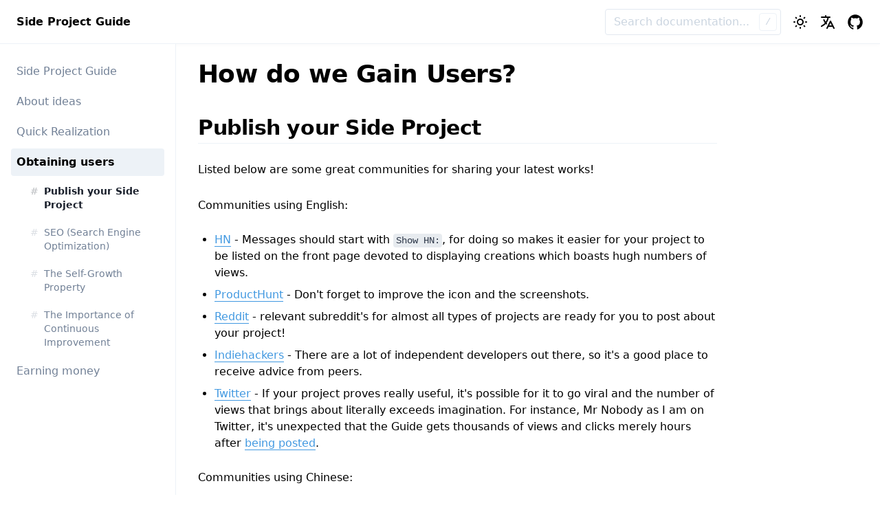

--- FILE ---
content_type: text/html; charset=utf-8
request_url: https://sideproject.guide/en/getting-users
body_size: 6369
content:
<!DOCTYPE html><html lang="en"><head><meta charSet="utf-8"/><script>!function(){try {var d=document.documentElement.classList;d.remove('light','dark');var e=localStorage.getItem('theme');if(!e)return localStorage.setItem('theme','light'),d.add('light');if("system"===e){var t="(prefers-color-scheme: dark)",m=window.matchMedia(t);m.media!==t||m.matches?d.add('dark'):d.add('light')}else d.add(e)}catch(e){}}()</script><link rel="stylesheet" href="https://rsms.me/inter/inter.css"/><title>How do we Gain Users?</title><style>html{font-family:Inter,sans-serif}@supports(font-variation-settings:normal){html{font-family:'Inter var',sans-serif}}</style><meta name="msapplication-TileColor" content="#ffffff"/><meta name="theme-color" content="#ffffff"/><meta name="viewport" content="width=device-width, initial-scale=1.0"/><meta http-equiv="Content-Language" content="en"/><meta name="description" content="Side Project 指南"/><meta name="og:description" content="Side Project 指南"/><meta name="twitter:card" content="summary_large_image"/><meta name="twitter:image" content="https://sideproject.guide/preview.png"/><meta name="twitter:site:domain" content="sideproject.guide"/><meta name="twitter:url" content="https://sideproject.guide"/><meta name="og:title" content="Side Project Guide"/><meta name="og:image" content="https://sideproject.guide/preview.png"/><meta name="apple-mobile-web-app-title" content="Side Project Guide"/><link rel="apple-touch-icon" sizes="256x256" href="/favicon.ico"/><link rel="icon" type="image/png" sizes="256x256" href="/favicon.ico"/><meta name="msapplication-TileImage" content="/og.png"/><meta name="next-head-count" content="21"/><link rel="preload" href="/_next/static/css/e29ebb4ce467c54c.css" as="style"/><link rel="stylesheet" href="/_next/static/css/e29ebb4ce467c54c.css" data-n-g=""/><noscript data-n-css=""></noscript><script defer="" nomodule="" src="/_next/static/chunks/polyfills-5cd94c89d3acac5f.js"></script><script src="/_next/static/chunks/webpack-d7b038a63b619762.js" defer=""></script><script src="/_next/static/chunks/framework-ff100329a956f214.js" defer=""></script><script src="/_next/static/chunks/main-ff918d7224936add.js" defer=""></script><script src="/_next/static/chunks/pages/_app-c9482e1feb19cf8c.js" defer=""></script><script src="/_next/static/chunks/322-5a1280ecf5da703c.js" defer=""></script><script src="/_next/static/chunks/pages/getting-users-ca8ab03cd32a494a.js" defer=""></script><script src="/_next/static/n7jPAwJWNDQ1Uo8JYuK5A/_buildManifest.js" defer=""></script><script src="/_next/static/n7jPAwJWNDQ1Uo8JYuK5A/_ssgManifest.js" defer=""></script><script src="/_next/static/n7jPAwJWNDQ1Uo8JYuK5A/_middlewareManifest.js" defer=""></script></head><body><div id="__next" data-reactroot=""><div class="nextra-container main-container flex flex-col"><nav class="flex items-center bg-white z-20 fixed top-0 left-0 right-0 h-16 border-b border-gray-200 px-6 dark:bg-dark dark:border-gray-900 bg-opacity-[.97] dark:bg-opacity-100"><div class="w-full flex items-center mr-2"><a class="no-underline text-current inline-flex items-center hover:opacity-75" href="/en"><span class="mr-2 font-extrabold hidden md:inline">Side Project Guide</span></a></div><div class="flex-1"><div class="hidden md:inline-block mr-2"><div class="relative w-full nextra-search md:w-64"><div class="relative flex items-center"><input type="search" class="block w-full px-3 py-2 leading-tight border rounded appearance-none focus:outline-none focus:ring" placeholder="Search documentation..." spellcheck="false"/><div class="hidden sm:flex absolute inset-y-0 right-0 py-1.5 pr-1.5"><kbd class="inline-flex items-center px-2 font-sans text-sm font-medium text-gray-400 dark:text-gray-800 dark:border-gray-800 border rounded">/</kbd></div></div></div></div></div><button class="text-current p-2 cursor-pointer focus:ring outline-none" aria-label="Toggle theme"><svg viewBox="0 0 24 24" width="24" height="24" stroke="currentColor" stroke-width="1.5" stroke-linecap="round" stroke-linejoin="round" fill="none" shape-rendering="geometricPrecision" aria-hidden="true"></svg></button><details class="locale-switch relative"><summary class="text-current p-2 cursor-pointer outline-none" tabindex="0"><svg fill="none" viewBox="0 0 24 24" width="24" height="24" stroke="currentColor" aria-hidden="true"><path stroke-linecap="round" stroke-linejoin="round" stroke-width="2" d="M3 5h12M9 3v2m1.048 9.5A18.022 18.022 0 016.412 9m6.088 9h7M11 21l5-10 5 10M12.751 5C11.783 10.77 8.07 15.61 3 18.129"></path></svg><span class="sr-only">Languages</span></summary></details><a class="text-current p-2" href="https://github.com/timqian/sideproject.guide" target="_blank" rel="noreferrer"><svg height="24" viewBox="2 2 20 20" fill="none" aria-hidden="true"><path fill-rule="evenodd" clip-rule="evenodd" d="M12 3C7.0275 3 3 7.12937 3 12.2276C3 16.3109 5.57625 19.7597 9.15374 20.9824C9.60374 21.0631 9.77249 20.7863 9.77249 20.5441C9.77249 20.3249 9.76125 19.5982 9.76125 18.8254C7.5 19.2522 6.915 18.2602 6.735 17.7412C6.63375 17.4759 6.19499 16.6569 5.8125 16.4378C5.4975 16.2647 5.0475 15.838 5.80124 15.8264C6.51 15.8149 7.01625 16.4954 7.18499 16.7723C7.99499 18.1679 9.28875 17.7758 9.80625 17.5335C9.885 16.9337 10.1212 16.53 10.38 16.2993C8.3775 16.0687 6.285 15.2728 6.285 11.7432C6.285 10.7397 6.63375 9.9092 7.20749 9.26326C7.1175 9.03257 6.8025 8.08674 7.2975 6.81794C7.2975 6.81794 8.05125 6.57571 9.77249 7.76377C10.4925 7.55615 11.2575 7.45234 12.0225 7.45234C12.7875 7.45234 13.5525 7.55615 14.2725 7.76377C15.9937 6.56418 16.7475 6.81794 16.7475 6.81794C17.2424 8.08674 16.9275 9.03257 16.8375 9.26326C17.4113 9.9092 17.76 10.7281 17.76 11.7432C17.76 15.2843 15.6563 16.0687 13.6537 16.2993C13.98 16.5877 14.2613 17.1414 14.2613 18.0065C14.2613 19.2407 14.25 20.2326 14.25 20.5441C14.25 20.7863 14.4188 21.0746 14.8688 20.9824C16.6554 20.364 18.2079 19.1866 19.3078 17.6162C20.4077 16.0457 20.9995 14.1611 21 12.2276C21 7.12937 16.9725 3 12 3Z" fill="currentColor"></path></svg><span class="sr-only">GitHub</span></a><button class="block md:hidden p-2"><svg fill="none" width="24" height="24" viewBox="0 0 24 24" stroke="currentColor"><path stroke-linecap="round" stroke-linejoin="round" stroke-width="2" d="M4 6h16M4 12h16M4 18h16"></path></svg></button><div class="-mr-2"></div></nav><div class="flex flex-1 h-full"><aside class="fixed h-screen bg-white dark:bg-dark flex-shrink-0 w-full md:w-64 md:sticky z-20 hidden md:block" style="top:4rem;height:calc(100vh - 4rem)"><div class="sidebar border-gray-200 dark:border-gray-900 w-full p-4 pb-40 md:pb-16 h-full overflow-y-auto"><div class="mb-4 block md:hidden"><div class="relative w-full nextra-search md:w-64"><div class="relative flex items-center"><input type="search" class="block w-full px-3 py-2 leading-tight border rounded appearance-none focus:outline-none focus:ring" placeholder="Search documentation..." spellcheck="false"/><div class="hidden sm:flex absolute inset-y-0 right-0 py-1.5 pr-1.5"><kbd class="inline-flex items-center px-2 font-sans text-sm font-medium text-gray-400 dark:text-gray-800 dark:border-gray-800 border rounded">/</kbd></div></div></div></div><div class="hidden md:block"><ul><li class=""><a href="/en">Side Project Guide</a></li><li class=""><a href="/en/idea">About ideas</a></li><li class=""><a href="/en/build">Quick Realization</a></li><li class="active"><a href="/en/getting-users">Obtaining users</a><ul><li><a href="#publish-your-side-project" class="active-anchor"><span class="flex text-sm"><span class="opacity-25">#</span><span class="mr-2"></span><span class="inline-block">Publish your Side Project</span></span></a></li><li><a href="#seo-search-engine-optimization" class=""><span class="flex text-sm"><span class="opacity-25">#</span><span class="mr-2"></span><span class="inline-block">SEO (Search Engine Optimization)</span></span></a></li><li><a href="#the-self-growth-property" class=""><span class="flex text-sm"><span class="opacity-25">#</span><span class="mr-2"></span><span class="inline-block">The Self-Growth Property</span></span></a></li><li><a href="#the-importance-of-continuous-improvement" class=""><span class="flex text-sm"><span class="opacity-25">#</span><span class="mr-2"></span><span class="inline-block">The Importance of Continuous Improvement</span></span></a></li></ul></li><li class=""><a href="/en/making-money">Earning money</a></li></ul></div><div class="md:hidden"><ul><li class=""><a href="/en">Side Project Guide</a></li><li class=""><a href="/en/idea">About ideas</a></li><li class=""><a href="/en/build">Quick Realization</a></li><li class="active"><a href="/en/getting-users">Obtaining users</a><ul><li><a href="#publish-your-side-project" class="active-anchor"><span class="flex text-sm"><span class="opacity-25">#</span><span class="mr-2"></span><span class="inline-block">Publish your Side Project</span></span></a></li><li><a href="#seo-search-engine-optimization" class=""><span class="flex text-sm"><span class="opacity-25">#</span><span class="mr-2"></span><span class="inline-block">SEO (Search Engine Optimization)</span></span></a></li><li><a href="#the-self-growth-property" class=""><span class="flex text-sm"><span class="opacity-25">#</span><span class="mr-2"></span><span class="inline-block">The Self-Growth Property</span></span></a></li><li><a href="#the-importance-of-continuous-improvement" class=""><span class="flex text-sm"><span class="opacity-25">#</span><span class="mr-2"></span><span class="inline-block">The Importance of Continuous Improvement</span></span></a></li></ul></li><li class=""><a href="/en/making-money">Earning money</a></li></ul></div></div></aside><div id="reach-skip-nav" data-reach-skip-nav-content=""></div><article class="docs-container relative pt-16 pb-16 px-6 md:px-8 w-full max-w-full flex min-w-0"><main class="max-w-screen-md mx-auto pt-4 z-10 min-w-0 w-full"><h1>How do we Gain Users?</h1>
<h2><span class="subheading-anchor" id="publish-your-side-project"></span><a href="#publish-your-side-project" class="text-current no-underline no-outline">Publish your Side Project<span class="anchor-icon" aria-hidden="true">#</span></a></h2>
<p>Listed below are some great communities for sharing your latest works!</p>
<p>Communities using English:</p>
<ul>
<li><a target="_blank" rel="noreferrer" href="https://news.ycombinator.com">HN</a> - Messages should start with <code>Show HN:</code>, for doing so makes it easier for your project to be listed on the front page devoted to displaying creations which boasts hugh numbers of views.</li>
<li><a target="_blank" rel="noreferrer" href="https://producthunt.com">ProductHunt</a> - Don&#x27;t forget to improve the icon and the screenshots.</li>
<li><a target="_blank" rel="noreferrer" href="https://reddit.com">Reddit</a> - relevant subreddit&#x27;s for almost all types of projects are ready for you to post about your project!</li>
<li><a target="_blank" rel="noreferrer" href="https://www.indiehackers.com/">Indiehackers</a> - There are a lot of independent developers out there, so it&#x27;s a good place to receive advice from peers.</li>
<li><a href="htpps://twitter.com/">Twitter</a> - If your project proves really useful, it&#x27;s possible for it to go viral and the number of views that brings about literally exceeds imagination. For instance, Mr Nobody as I am on Twitter, it&#x27;s unexpected that the Guide gets thousands of views and clicks merely hours after <a target="_blank" rel="noreferrer" href="https://twitter.com/Tim_Qian/status/1526793570107109377">being posted</a>.</li>
</ul>
<p>Communities using Chinese:</p>
<ul>
<li><a href="https://v2ex.com">V2EX</a> - where many developers and designers exchange ideas</li>
<li><a target="_blank" rel="noreferrer" href="https://github.com/ruanyf/weekly/">RuanYF&#x27;s Weekly</a> - you can try to contribute articles to the Weekly, and if it&#x27;s included, hundreds of users willing to try is estimated to be brought</li>
<li><a target="_blank" rel="noreferrer" href="https://ruby-china.org/">ruby-china</a> - a well-known forum for programmers</li>
<li><a target="_blank" rel="noreferrer" href="https://cnodejs.org">cnodejs</a> - related to Node.js</li>
<li><a target="_blank" rel="noreferrer" href="https://www.appinn.com/">AppInn</a> - a well-known site for software reviews</li>
<li><a target="_blank" rel="noreferrer" href="https://w2solo.com/">w2solo</a> - which aims to be the Chinese community for independent developers</li>
<li><a target="_blank" rel="noreferrer" href="https://github.com/521xueweihan/HelloGitHub">Hello github</a> - which includes Open Source projects and its author has got a WeChat Official Account with considerable views</li>
<li><a target="_blank" rel="noreferrer" href="https://github.com/1c7/chinese-independent-developer">Chinese Independent Developer</a> - which includes works by independent developers</li>
<li>Communities with which I am not so familiar: <a target="_blank" rel="noreferrer" href="https://sspai.com">sspai</a>, <a target="_blank" rel="noreferrer" href="https://learnku.com">learnku</a></li>
</ul>
<h2><span class="subheading-anchor" id="seo-search-engine-optimization"></span><a href="#seo-search-engine-optimization" class="text-current no-underline no-outline">SEO (Search Engine Optimization)<span class="anchor-icon" aria-hidden="true">#</span></a></h2>
<p>Publishing and sharing your product is the way you find your users, but searching is the way users locate you. Although the short-term effects don&#x27;t come so instantly as sharing it yourself, on account of the <a target="_blank" rel="noreferrer" href="https://en.wikipedia.org/wiki/Long_tail">Long Tail</a>, provided the SEO to be done has been well done, the users coming from Search Engines will outnumber those you obtain by sharing. Moreover, they need your product more.</p>
<p>SEO has at one time been an advanced task, for many tricks have been invented to deceive the Search Engine so as to help the website to rank higher. However, the value of a Search Engine lies in its aid to users <strong>when it comes to finding what they want</strong>. The game between search engines and SEO adopters has lasted for so many years, during which time countless tricks have failed and such abilities of search engines have been greatly improved.</p>
<p>For you yourself, the most important is to accurately write the introduction to your product and leave everything else to Google. It might not be a worthwhile investment toight a battle of wits and courage</p>
<ul>
<li>Have your link shown on more high-quality websites</li>
<li>Help the search engine better locate your content and properly show it to users.<!-- -->
<ul>
<li>the title tag(<code>&lt;title/&gt;</code>)：tells users and the search engine what the website is about</li>
<li>the description tag(<code>&lt;meta name=&quot;description&quot;/&gt;</code>): search engines may use this as the abstract of your website</li>
</ul>
</li>
<li>Using brief but descriptive words as the link text (the visible part of the link). Such texts tell users and the search engine information on the website that is linked to.</li>
<li>Use filenames and alternative texts (the <code>alt</code> attribute of the <code>image</code> tag) that make sense for images: this enables the search engines for images (e.g. Google Images) to better make sense of your images and can be another source of views.</li>
<li>Build websites suitable for mobile devices, for many searches are made on mobiles. Google has started its attempt to implement <a target="_blank" rel="noreferrer" href="https://webmasters.googleblog.com/2016/11/mobile-first-indexing.html">mobile-first indexing</a>, namely using the contents of mobile websites as a priority for ranking and parsing. If the mobile website lacks satisfying searching experiences, the rank of it will be lowered. And here&#x27;s a tool made by Google for you to <em><a target="_blank" rel="noreferrer" href="https://search.google.com/test/mobile-friendly">check whether your website is mobile-friendly</a></em></li>
</ul>
<h2><span class="subheading-anchor" id="the-self-growth-property"></span><a href="#the-self-growth-property" class="text-current no-underline no-outline">The Self-Growth Property<span class="anchor-icon" aria-hidden="true">#</span></a></h2>
<p>The best self-growth property of the product itself helps users, and all the other tricks are just icing on the cake.</p>
<p>Here&#x27;re some tricks:</p>
<ul>
<li>Rewards for invitation: which promotes sharing</li>
<li>Hunger Marketing: Adopting the invitation code mechanism</li>
<li>Increase user stickiness: establish a chat group</li>
<li>Building user confidence: long-term updates</li>
</ul>
<h2><span class="subheading-anchor" id="the-importance-of-continuous-improvement"></span><a href="#the-importance-of-continuous-improvement" class="text-current no-underline no-outline">The Importance of Continuous Improvement<span class="anchor-icon" aria-hidden="true">#</span></a></h2>
<p>Few products are made to look their best. Continuous improvement has two benefits:</p>
<ul>
<li>Look for the product market fit: very few products have been made to meet the needs of many people</li>
<li>Continuous improvement gives users confidence</li>
</ul>
<h3><span class="subheading-anchor" id="references-and-recommended-tools"></span><a href="#references-and-recommended-tools" class="text-current no-underline no-outline">References and Recommended Tools<span class="anchor-icon" aria-hidden="true">#</span></a></h3>
<ul>
<li><a target="_blank" rel="noreferrer" href="https://www.hotjar.com/">Hotjar</a>: Observe how users use your product</li>
<li><a target="_blank" rel="noreferrer" href="https://github.com/portable-cto/side-project-marketing/blob/master/marketing-checklist.md">Marketing-Checklist</a></li>
<li><a target="_blank" rel="noreferrer" href="https://search.google.com/search-console">Gogle search console</a>: Official Google SEO</li>
<li><a target="_blank" rel="noreferrer" href="https://github.com/GoogleChrome/lighthouse">Lighthouse</a>: Website diagnostic tool which helps you improve performance, SEO, etc. and the Chrome extension of which is very convenient to use</li>
<li><a target="_blank" rel="noreferrer" href="https://search.google.com/test/mobile-friendly">Google&#x27;s Mobile-Friendly Test</a></li>
</ul>
<hr/>
<blockquote>
<p>This page is translated by <a target="_blank" rel="noreferrer" href="https://github.com/aeilot">@aeilot</a>.</p>
</blockquote><footer class="mt-24"><div class="flex flex-row items-center justify-between"><div><a class="text-lg font-medium p-4 -m-4 no-underline text-gray-600 hover:text-blue-600 flex items-center mr-2" title="Quick Realization" href="/en/build"><svg height="24" fill="none" viewBox="0 0 24 24" stroke="currentColor" class="transform inline flex-shrink-0 rotate-180 mr-1"><path stroke-linecap="round" stroke-linejoin="round" stroke-width="2" d="M9 5l7 7-7 7"></path></svg>Quick Realization</a></div><div><a class="text-lg font-medium p-4 -m-4 no-underline text-gray-600 hover:text-blue-600 flex items-center ml-2" title="Earning money" href="/en/making-money">Earning money<svg height="24" fill="none" viewBox="0 0 24 24" stroke="currentColor" class="transform inline flex-shrink-0 ml-1"><path stroke-linecap="round" stroke-linejoin="round" stroke-width="2" d="M9 5l7 7-7 7"></path></svg></a></div></div><hr/><div class="mt-24 flex justify-between flex-col-reverse md:flex-row items-center md:items-end"><span class="text-gray-600">By <a href="https://timqian.com">timqian</a></span><div class="mt-6"></div><a class="text-sm" href="https://github.com/timqian/sideproject.guide/blob/main/pages/getting-users.en.mdx" target="_blank" rel="noreferrer">Edit this page on GitHub</a></div></footer></main><div class="w-64 hidden xl:block text-sm pl-4"></div></article></div></div></div><script id="__NEXT_DATA__" type="application/json">{"props":{"pageProps":{}},"page":"/getting-users","query":{},"buildId":"n7jPAwJWNDQ1Uo8JYuK5A","nextExport":true,"autoExport":true,"isFallback":false,"locale":"en","locales":["zh","en"],"defaultLocale":"zh","scriptLoader":[]}</script><script defer src="https://static.cloudflareinsights.com/beacon.min.js/vcd15cbe7772f49c399c6a5babf22c1241717689176015" integrity="sha512-ZpsOmlRQV6y907TI0dKBHq9Md29nnaEIPlkf84rnaERnq6zvWvPUqr2ft8M1aS28oN72PdrCzSjY4U6VaAw1EQ==" data-cf-beacon='{"version":"2024.11.0","token":"4dddd2e369734812884b3136d7475c3d","r":1,"server_timing":{"name":{"cfCacheStatus":true,"cfEdge":true,"cfExtPri":true,"cfL4":true,"cfOrigin":true,"cfSpeedBrain":true},"location_startswith":null}}' crossorigin="anonymous"></script>
</body></html>

--- FILE ---
content_type: text/css; charset=utf-8
request_url: https://sideproject.guide/_next/static/css/e29ebb4ce467c54c.css
body_size: 5244
content:
/*! tailwindcss v2.2.19 | MIT License | https://tailwindcss.com*//*! modern-normalize v1.1.0 | MIT License | https://github.com/sindresorhus/modern-normalize */html{-moz-tab-size:4;-o-tab-size:4;tab-size:4;line-height:1.15;-webkit-text-size-adjust:100%}body{margin:0;font-family:system-ui,-apple-system,Segoe UI,Roboto,Helvetica,Arial,sans-serif,Apple Color Emoji,Segoe UI Emoji}hr{height:0;color:inherit}abbr[title]{-webkit-text-decoration:underline dotted;text-decoration:underline dotted}b,strong{font-weight:bolder}code,kbd,pre,samp{font-family:ui-monospace,SFMono-Regular,Consolas,Liberation Mono,Menlo,monospace;font-size:1em}small{font-size:80%}sub,sup{font-size:75%;line-height:0;position:relative;vertical-align:baseline}sub{bottom:-.25em}sup{top:-.5em}table{text-indent:0;border-color:inherit}button,input,optgroup,select,textarea{font-family:inherit;font-size:100%;line-height:1.15;margin:0}button,select{text-transform:none}[type=button],[type=reset],[type=submit],button{-webkit-appearance:button}::-moz-focus-inner{border-style:none;padding:0}:-moz-focusring{outline:1px dotted ButtonText}:-moz-ui-invalid{box-shadow:none}legend{padding:0}progress{vertical-align:baseline}::-webkit-inner-spin-button,::-webkit-outer-spin-button{height:auto}[type=search]{-webkit-appearance:textfield;outline-offset:-2px}::-webkit-search-decoration{-webkit-appearance:none}::-webkit-file-upload-button{-webkit-appearance:button;font:inherit}summary{display:list-item}blockquote,dd,dl,figure,h1,h2,h3,h4,h5,h6,hr,p,pre{margin:0}button{background-color:transparent;background-image:none}fieldset,ol,ul{margin:0;padding:0}ol,ul{list-style:none}html{font-family:ui-sans-serif,system-ui,-apple-system,BlinkMacSystemFont,Segoe UI,Roboto,Helvetica Neue,Arial,Noto Sans,sans-serif,Apple Color Emoji,Segoe UI Emoji,Segoe UI Symbol,Noto Color Emoji;line-height:1.5}body{font-family:inherit;line-height:inherit}*,:after,:before{box-sizing:border-box;border:0 solid}hr{border-top-width:1px}img{border-style:solid}textarea{resize:vertical}input::-moz-placeholder,textarea::-moz-placeholder{opacity:1;color:#cbd5e0}input:-ms-input-placeholder,textarea:-ms-input-placeholder{opacity:1;color:#cbd5e0}input::placeholder,textarea::placeholder{opacity:1;color:#cbd5e0}[role=button],button{cursor:pointer}:-moz-focusring{outline:auto}table{border-collapse:collapse}h1,h2,h3,h4,h5,h6{font-size:inherit;font-weight:inherit}a{color:inherit;text-decoration:inherit}button,input,optgroup,select,textarea{padding:0;line-height:inherit;color:inherit}code,kbd,pre,samp{font-family:ui-monospace,SFMono-Regular,Menlo,Monaco,Consolas,Liberation Mono,Courier New,monospace}audio,canvas,embed,iframe,img,object,svg,video{display:block;vertical-align:middle}img,video{max-width:100%;height:auto}[hidden]{display:none}*,:after,:before{--tw-translate-x:0;--tw-translate-y:0;--tw-rotate:0;--tw-skew-x:0;--tw-skew-y:0;--tw-scale-x:1;--tw-scale-y:1;--tw-transform:translateX(var(--tw-translate-x)) translateY(var(--tw-translate-y)) rotate(var(--tw-rotate)) skewX(var(--tw-skew-x)) skewY(var(--tw-skew-y)) scaleX(var(--tw-scale-x)) scaleY(var(--tw-scale-y));--tw-border-opacity:1;border-color:rgba(237,242,247,var(--tw-border-opacity));--tw-ring-inset:var(--tw-empty,/*!*/ /*!*/);--tw-ring-offset-width:0px;--tw-ring-offset-color:#fff;--tw-ring-color:rgba(66,153,225,0.5);--tw-ring-offset-shadow:0 0 transparent;--tw-ring-shadow:0 0 transparent;--tw-shadow:0 0 transparent;--tw-blur:var(--tw-empty,/*!*/ /*!*/);--tw-brightness:var(--tw-empty,/*!*/ /*!*/);--tw-contrast:var(--tw-empty,/*!*/ /*!*/);--tw-grayscale:var(--tw-empty,/*!*/ /*!*/);--tw-hue-rotate:var(--tw-empty,/*!*/ /*!*/);--tw-invert:var(--tw-empty,/*!*/ /*!*/);--tw-saturate:var(--tw-empty,/*!*/ /*!*/);--tw-sepia:var(--tw-empty,/*!*/ /*!*/);--tw-drop-shadow:var(--tw-empty,/*!*/ /*!*/);--tw-filter:var(--tw-blur) var(--tw-brightness) var(--tw-contrast) var(--tw-grayscale) var(--tw-hue-rotate) var(--tw-invert) var(--tw-saturate) var(--tw-sepia) var(--tw-drop-shadow)}html{-webkit-font-smoothing:auto;-moz-osx-font-smoothing:auto;font-size:16px;font-feature-settings:"rlig" 1,"calt" 1,"ss01" 1;scroll-behavior:smooth}body{background-color:rgba(255,255,255,var(--tw-bg-opacity))}.dark body,body{--tw-bg-opacity:1}.dark body{background-color:rgba(17,17,17,var(--tw-bg-opacity));--tw-text-opacity:1;color:rgba(247,250,252,var(--tw-text-opacity))}h1{margin-top:.5rem;font-size:2.25rem;line-height:2.5rem;font-weight:700}h1,h2{letter-spacing:-.015em}h2{margin-top:2.5rem;font-size:1.875rem;line-height:2.25rem;font-weight:600;border-bottom-width:1px;padding-bottom:.25rem}.dark h2{--tw-border-opacity:1;border-color:rgba(26,32,44,var(--tw-border-opacity))}h3{margin-top:2rem;font-size:1.5rem;line-height:2rem;font-weight:600;letter-spacing:-.015em}h4{font-size:1.25rem}h4,h5{margin-top:2rem;line-height:1.75rem;font-weight:600;letter-spacing:-.015em}h5{font-size:1.125rem}h6{margin-top:2rem;font-size:1rem;line-height:1.5rem;font-weight:600;letter-spacing:-.015em}a{--tw-text-opacity:1;color:rgba(66,153,225,var(--tw-text-opacity));text-decoration:underline;text-underline-position:under}p{line-height:1.75rem}.table-container:not(:first-child),blockquote:not(:first-child),p:not(:first-child){margin-top:1.5rem}hr{margin-top:2rem;margin-bottom:2rem}.dark hr{--tw-border-opacity:1;border-color:rgba(26,32,44,var(--tw-border-opacity))}code{border-radius:.25rem;--tw-bg-opacity:1;background-color:rgba(160,174,192,var(--tw-bg-opacity));--tw-bg-opacity:0.25;color:rgba(45,55,72,var(--tw-text-opacity));-webkit-box-decoration-break:clone;box-decoration-break:clone}.dark code,code{--tw-text-opacity:1}.dark code{background-color:rgba(45,55,72,var(--tw-bg-opacity));color:rgba(226,232,240,var(--tw-text-opacity))}.dark code,pre{--tw-bg-opacity:1}pre{margin-top:1.5rem;margin-bottom:1rem;overflow-x:auto;border-radius:.5rem;background-color:rgba(237,242,247,var(--tw-bg-opacity));padding:1rem}.dark pre{--tw-bg-opacity:1;background-color:rgba(45,55,72,var(--tw-bg-opacity))}pre code{display:inline-block;min-width:100%;border-radius:0;background-color:transparent;padding:0;font-size:.875rem;line-height:1.25rem;--tw-text-opacity:1;color:rgba(0,0,0,var(--tw-text-opacity))}a code{color:currentColor;text-decoration:none}.sr-only{position:absolute;width:1px;height:1px;padding:0;margin:-1px;overflow:hidden;clip:rect(0,0,0,0);white-space:nowrap;border-width:0}.fixed{position:fixed}.absolute{position:absolute}.relative{position:relative}.sticky{position:-webkit-sticky;position:sticky}.inset-y-0{top:0;bottom:0}.right-0{right:0}.left-0{left:0}.top-0{top:0}.top-full{top:100%}.top-16{top:4rem}.z-10{z-index:10}.z-20{z-index:20}.-m-4{margin:-1rem}.m-0{margin:0}.-mx-6{margin-left:-1.5rem;margin-right:-1.5rem}.mx-auto{margin-left:auto;margin-right:auto}.mt-6{margin-top:1.5rem}.ml-2{margin-left:.5rem}.mr-2{margin-right:.5rem}.mr-1{margin-right:.25rem}.ml-1{margin-left:.25rem}.mt-24{margin-top:6rem}.mr-4{margin-right:1rem}.-mr-2{margin-right:-.5rem}.mt-1{margin-top:.25rem}.mb-4{margin-bottom:1rem}.block{display:block}.inline-block{display:inline-block}.inline{display:inline}.flex{display:flex}.inline-flex{display:inline-flex}.table{display:table}.hidden{display:none}.h-full{height:100%}.h-16{height:4rem}.h-screen{height:100vh}.max-h-\[calc\(100vh-4rem\)\]{max-height:calc(100vh - 4rem)}.w-full{width:100%}.w-64{width:16rem}.min-w-0{min-width:0}.max-w-full{max-width:100%}.max-w-screen-md{max-width:768px}.flex-1{flex:1 1}.flex-shrink-0{flex-shrink:0}.rotate-180{--tw-rotate:180deg}.rotate-180,.transform{transform:var(--tw-transform)}.cursor-pointer{cursor:pointer}.select-none{-webkit-user-select:none;-moz-user-select:none;-ms-user-select:none;user-select:none}.list-none{list-style-type:none}.appearance-none{-webkit-appearance:none;-moz-appearance:none;appearance:none}.flex-row{flex-direction:row}.flex-col{flex-direction:column}.flex-col-reverse{flex-direction:column-reverse}.items-center{align-items:center}.justify-between{justify-content:space-between}.divide-y>:not([hidden])~:not([hidden]){--tw-divide-y-reverse:0;border-top-width:calc(1px*(1 - var(--tw-divide-y-reverse)));border-bottom-width:calc(1px*var(--tw-divide-y-reverse))}.overflow-hidden{overflow:hidden}.overflow-y-auto{overflow-y:auto}.overflow-x-hidden{overflow-x:hidden}.whitespace-nowrap{white-space:nowrap}.rounded-lg{border-radius:.5rem}.rounded{border-radius:.25rem}.border{border-width:1px}.border-b{border-bottom-width:1px}.border-gray-200{--tw-border-opacity:1;border-color:rgba(237,242,247,var(--tw-border-opacity))}.bg-orange-100{--tw-bg-opacity:1;background-color:rgba(255,250,240,var(--tw-bg-opacity))}.bg-red-200{--tw-bg-opacity:1;background-color:rgba(254,215,215,var(--tw-bg-opacity))}.bg-yellow-200{--tw-bg-opacity:1;background-color:rgba(254,252,191,var(--tw-bg-opacity))}.bg-white{--tw-bg-opacity:1;background-color:rgba(255,255,255,var(--tw-bg-opacity))}.bg-gray-100{--tw-bg-opacity:1;background-color:rgba(247,250,252,var(--tw-bg-opacity))}.bg-opacity-\[\.97\]{--tw-bg-opacity:.97}.p-4{padding:1rem}.p-2{padding:.5rem}.p-0{padding:0}.py-2{padding-top:.5rem;padding-bottom:.5rem}.px-6{padding-left:1.5rem;padding-right:1.5rem}.py-1{padding-top:.25rem;padding-bottom:.25rem}.px-4{padding-left:1rem;padding-right:1rem}.px-3{padding-left:.75rem;padding-right:.75rem}.py-1\.5{padding-top:.375rem;padding-bottom:.375rem}.px-2{padding-left:.5rem;padding-right:.5rem}.pl-3{padding-left:.75rem}.pr-2{padding-right:.5rem}.pr-4{padding-right:1rem}.pt-16{padding-top:4rem}.pb-16{padding-bottom:4rem}.pt-4{padding-top:1rem}.pr-1\.5{padding-right:.375rem}.pr-1{padding-right:.25rem}.pb-40{padding-bottom:10rem}.pl-4{padding-left:1rem}.pt-8{padding-top:2rem}.pb-10{padding-bottom:2.5rem}.text-xl{font-size:1.25rem}.text-lg,.text-xl{line-height:1.75rem}.text-lg{font-size:1.125rem}.text-sm{font-size:.875rem;line-height:1.25rem}.font-medium{font-weight:500}.font-semibold{font-weight:600}.font-extrabold{font-weight:800}.font-normal{font-weight:400}.italic{font-style:italic}.leading-tight{line-height:1.25}.text-orange-800{--tw-text-opacity:1;color:rgba(156,66,33,var(--tw-text-opacity))}.text-red-900{--tw-text-opacity:1;color:rgba(116,42,42,var(--tw-text-opacity))}.text-yellow-900{--tw-text-opacity:1;color:rgba(116,66,16,var(--tw-text-opacity))}.text-gray-600{--tw-text-opacity:1;color:rgba(113,128,150,var(--tw-text-opacity))}.text-current{color:currentColor}.text-gray-500{--tw-text-opacity:1;color:rgba(160,174,192,var(--tw-text-opacity))}.text-gray-400{--tw-text-opacity:1;color:rgba(203,213,224,var(--tw-text-opacity))}.text-gray-900{--tw-text-opacity:1;color:rgba(26,32,44,var(--tw-text-opacity))}.no-underline{text-decoration:none}.opacity-25{opacity:.25}.shadow-lg{--tw-shadow:0 10px 15px -3px rgba(0,0,0,0.1),0 4px 6px -2px rgba(0,0,0,0.05)}.shadow-lg,.shadow-md{box-shadow:var(--tw-ring-offset-shadow,0 0 transparent),var(--tw-ring-shadow,0 0 transparent),var(--tw-shadow)}.shadow-md{--tw-shadow:0 4px 6px -1px rgba(0,0,0,0.1),0 2px 4px -1px rgba(0,0,0,0.06)}.outline-none{outline:2px solid transparent;outline-offset:2px}.filter{filter:var(--tw-filter)}.main-container{min-height:100vh}.sidebar{-webkit-user-select:none;-moz-user-select:none;-ms-user-select:none;user-select:none}@media (min-width:768px){.sidebar{border-right-width:1px}}.sidebar ul ul{position:relative;margin-left:1.25rem}.sidebar a:focus-visible,.sidebar button:focus-visible{--tw-ring-offset-shadow:var(--tw-ring-inset) 0 0 0 var(--tw-ring-offset-width) var(--tw-ring-offset-color);--tw-ring-shadow:var(--tw-ring-inset) 0 0 0 calc(3px + var(--tw-ring-offset-width)) var(--tw-ring-color);box-shadow:var(--tw-ring-offset-shadow),var(--tw-ring-shadow),var(--tw-shadow,0 0 transparent)}.sidebar .active-anchor{font-weight:600;--tw-text-opacity:1;color:rgba(26,32,44,var(--tw-text-opacity))}.dark .sidebar .active-anchor{--tw-text-opacity:1;color:rgba(255,255,255,var(--tw-text-opacity))}.sidebar li.active>a{--tw-bg-opacity:1;background-color:rgba(237,242,247,var(--tw-bg-opacity));font-weight:600;--tw-text-opacity:1;color:rgba(0,0,0,var(--tw-text-opacity))}.dark .sidebar li.active>a{--tw-bg-opacity:1;background-color:rgba(45,55,72,var(--tw-bg-opacity));--tw-text-opacity:1;color:rgba(255,255,255,var(--tw-text-opacity))}.sidebar a,.sidebar button{margin-top:.25rem;display:block;width:100%;-webkit-user-select:none;-moz-user-select:none;-ms-user-select:none;user-select:none;border-radius:.25rem;padding:.5rem;text-align:left;font-size:1rem;line-height:1.5rem;--tw-text-opacity:1;color:rgba(113,128,150,var(--tw-text-opacity));text-decoration:none;outline:2px solid transparent;outline-offset:2px;-webkit-tap-highlight-color:transparent;-webkit-touch-callout:none}.dark .sidebar a,.dark .sidebar button{--tw-text-opacity:1;color:rgba(160,174,192,var(--tw-text-opacity))}.sidebar a:hover,.sidebar button:hover{--tw-bg-opacity:1;background-color:rgba(247,250,252,var(--tw-bg-opacity));--tw-text-opacity:1;color:rgba(26,32,44,var(--tw-text-opacity))}.dark .sidebar a:hover,.dark .sidebar button:hover{--tw-bg-opacity:1;background-color:rgba(26,32,44,var(--tw-bg-opacity));--tw-text-opacity:1;color:rgba(255,255,255,var(--tw-text-opacity))}article ul{margin-left:1.5rem;margin-top:1.5rem;list-style-type:disc}article li{margin-top:.5rem}article ol{margin-left:1.5rem;margin-top:1.5rem;list-style-type:decimal}article blockquote{border-left-width:2px;--tw-border-opacity:1;border-color:rgba(226,232,240,var(--tw-border-opacity));padding-left:1.5rem;font-style:italic;--tw-text-opacity:1;color:rgba(74,85,104,var(--tw-text-opacity))}.dark article blockquote{--tw-border-opacity:1;border-color:rgba(74,85,104,var(--tw-border-opacity));--tw-text-opacity:1;color:rgba(203,213,224,var(--tw-text-opacity))}.subheading-anchor{margin-top:-84px;display:inline-block;position:absolute;width:1px}.subheading-anchor+a:hover .anchor-icon{opacity:1}.anchor-icon{opacity:0;margin-left:.5rem;-webkit-user-select:none;-moz-user-select:none;-ms-user-select:none;user-select:none;--tw-text-opacity:1;color:rgba(160,174,192,var(--tw-text-opacity))}.dark .anchor-icon{--tw-text-opacity:1;color:rgba(74,85,104,var(--tw-text-opacity))}h2 a{text-decoration:none}.nextra-container nav{box-shadow:0 2px 4px rgba(0,0,0,.02)}.nextra-container nav a:focus,.nextra-container nav summary:focus{-webkit-user-select:none;-moz-user-select:none;-ms-user-select:none;user-select:none;outline:2px solid transparent;outline-offset:2px}.nextra-container nav a:focus-visible,.nextra-container nav summary:focus-visible{-webkit-user-select:none;-moz-user-select:none;-ms-user-select:none;user-select:none;outline:2px solid transparent;outline-offset:2px;--tw-ring-offset-shadow:var(--tw-ring-inset) 0 0 0 var(--tw-ring-offset-width) var(--tw-ring-offset-color);--tw-ring-shadow:var(--tw-ring-inset) 0 0 0 calc(3px + var(--tw-ring-offset-width)) var(--tw-ring-color);box-shadow:var(--tw-ring-offset-shadow),var(--tw-ring-shadow),var(--tw-shadow,0 0 transparent)}.nextra-search input{--tw-border-opacity:1;border-color:rgba(226,232,240,var(--tw-border-opacity));--tw-text-opacity:1;color:rgba(26,32,44,var(--tw-text-opacity))}.dark .nextra-search input{--tw-border-opacity:1;border-color:rgba(45,55,72,var(--tw-border-opacity));--tw-bg-opacity:1;background-color:rgba(17,17,17,var(--tw-bg-opacity));--tw-text-opacity:1;color:rgba(247,250,252,var(--tw-text-opacity))}.nextra-search input::-moz-placeholder{--tw-text-opacity:1;color:rgba(203,213,224,var(--tw-text-opacity))}.nextra-search input:-ms-input-placeholder{--tw-text-opacity:1;color:rgba(203,213,224,var(--tw-text-opacity))}.nextra-search input::placeholder{--tw-text-opacity:1;color:rgba(203,213,224,var(--tw-text-opacity))}.dark .nextra-search input::-moz-placeholder{--tw-text-opacity:1;color:rgba(74,85,104,var(--tw-text-opacity))}.dark .nextra-search input:-ms-input-placeholder{--tw-text-opacity:1;color:rgba(74,85,104,var(--tw-text-opacity))}.dark .nextra-search input::placeholder{--tw-text-opacity:1;color:rgba(74,85,104,var(--tw-text-opacity))}.nextra-search ul{list-style-type:none}.nextra-search ul>:not([hidden])~:not([hidden]){--tw-divide-opacity:1;border-color:rgba(226,232,240,var(--tw-divide-opacity))}.nextra-search ul{overflow:hidden;border-radius:.25rem;border-width:1px;--tw-border-opacity:1;border-color:rgba(226,232,240,var(--tw-border-opacity));--tw-bg-opacity:1;background-color:rgba(255,255,255,var(--tw-bg-opacity));--tw-text-opacity:1;color:rgba(247,250,252,var(--tw-text-opacity));--tw-shadow:0 10px 15px -3px rgba(0,0,0,0.1),0 4px 6px -2px rgba(0,0,0,0.05);box-shadow:var(--tw-ring-offset-shadow,0 0 transparent),var(--tw-ring-shadow,0 0 transparent),var(--tw-shadow)}.dark .nextra-search ul>:not([hidden])~:not([hidden]){--tw-divide-opacity:1;border-color:rgba(74,85,104,var(--tw-divide-opacity))}.dark .nextra-search ul{--tw-border-opacity:1;border-color:rgba(74,85,104,var(--tw-border-opacity));--tw-bg-opacity:1;background-color:rgba(17,17,17,var(--tw-bg-opacity));--tw-text-opacity:1;color:rgba(247,250,252,var(--tw-text-opacity))}.nextra-search ul li{--tw-text-opacity:1;color:rgba(45,55,72,var(--tw-text-opacity))}.nextra-search ul a:focus li,.nextra-search ul li.active{--tw-bg-opacity:1;background-color:rgba(237,242,247,var(--tw-bg-opacity))}.dark .nextra-search ul li{--tw-text-opacity:1;color:rgba(226,232,240,var(--tw-text-opacity))}.dark .nextra-search ul a:focus li,.dark .nextra-search ul li.active{--tw-bg-opacity:1;background-color:rgba(45,55,72,var(--tw-bg-opacity))}.nextra-search ul li .highlight{--tw-bg-opacity:1;background-color:rgba(250,240,137,var(--tw-bg-opacity))}.dark .nextra-search ul li .highlight{--tw-bg-opacity:1;background-color:rgba(183,121,31,var(--tw-bg-opacity))}.search-overlay{position:fixed;top:0;bottom:0;left:0;right:0}input[type=search]::-webkit-search-cancel-button,input[type=search]::-webkit-search-decoration,input[type=search]::-webkit-search-results-button,input[type=search]::-webkit-search-results-decoration{-webkit-appearance:none}.nextra-search.nextra-stork ul{left:0;overflow:auto}@media (min-width:768px){.nextra-search.nextra-stork ul{left:-20rem;right:0}}.nextra-search.nextra-stork ul{max-height:min(calc(100vh - 80px),400px);max-width:min(calc(100vw - 2rem),calc(100% + 20rem));width:100vw}code{font-size:.9em;padding:2px .25em}.locale-switch summary::-webkit-details-marker{content:"";display:none}.locale-switch summary::marker{content:"";display:none}.locale-switch[open] summary:before{content:" ";position:fixed;top:0;right:0;bottom:0;left:0;z-index:10;display:block;cursor:default;background:transparent}.locale-switch .locale-dropdown{position:absolute;z-index:11}table,table tr{padding:0}table tr{margin:0;border-top-width:1px;--tw-border-opacity:1;border-color:rgba(226,232,240,var(--tw-border-opacity))}.dark table tr{--tw-border-opacity:1;border-color:rgba(74,85,104,var(--tw-border-opacity))}table tr:nth-child(2n){--tw-bg-opacity:1;background-color:rgba(247,250,252,var(--tw-bg-opacity))}.dark table tr:nth-child(2n){--tw-bg-opacity:1;background-color:rgba(26,32,44,var(--tw-bg-opacity))}table tr th{font-weight:600}table tr td[align=center],table tr th[align=center]{text-align:center}table tr td[align=right],table tr th[align=right]{text-align:right}table tr td,table tr th{text-align:left;margin:0;border-width:1px;--tw-border-opacity:1;border-color:rgba(226,232,240,var(--tw-border-opacity));padding:.5rem 1rem}.dark table tr td,.dark table tr th{--tw-border-opacity:1;border-color:rgba(74,85,104,var(--tw-border-opacity))}.table-container{overflow:auto}.contains-task-list{margin-left:0;list-style-type:none}.contains-task-list input[type=checkbox]{margin-right:.25rem}pre .prism-code{--c-highlight:#cce0f5}.dark pre .prism-code{--c-highlight:#3d4b61}pre .prism-code .token.builtin,pre .prism-code .token.char,pre .prism-code .token.constant,pre .prism-code .token.plain{color:#000!important}.dark pre .prism-code .token.builtin,.dark pre .prism-code .token.char,.dark pre .prism-code .token.constant,.dark pre .prism-code .token.plain{color:#fff!important}pre .prism-code .token.attr-value,pre .prism-code .token.string,pre .prism-code .token.url{color:#028265!important}.dark pre .prism-code .token.attr-value,.dark pre .prism-code .token.string,.dark pre .prism-code .token.url{color:#20bb98!important}pre .prism-code .token.operator,pre .prism-code .token.punctuation{color:#333!important}.dark pre .prism-code .token.operator,.dark pre .prism-code .token.punctuation{color:#bbb!important}pre .prism-code .token.function,pre .prism-code .token.number,pre .prism-code .token.tag:not(.script){color:#0076ff!important}.dark pre .prism-code .token.function,.dark pre .prism-code .token.number,.dark pre .prism-code .token.tag:not(.script){color:#1e86ff!important}.nextra-container.rtl{direction:rtl}.nextra-container.rtl .sidebar ul ul{margin-right:1.25rem;margin-left:0}.nextra-container.rtl .sidebar a,.nextra-container.rtl .sidebar button{text-align:right}.nextra-container.rtl article blockquote{border-right-width:2px;border-left-width:0;padding-right:1.5rem;padding-left:0}@media (min-width:1280px){.nextra-container:not(.rtl):not(.page) article.docs-container{padding-right:2rem}.nextra-container.rtl:not(.page) .docs-container{padding-left:2rem}}@media (min-width:768px){.nextra-container:not(.page) article.docs-container .bleed.full{margin-left:calc(-50vw + 50% + 8rem);margin-right:calc(-50vw + 50% + 8rem)}.nextra-container.page article.docs-container .bleed.full{margin-left:calc(-50vw + 50%);margin-right:calc(-50vw + 50%)}}@media (min-width:1280px){.nextra-container:not(.rtl):not(.page) article.docs-container .bleed.full{margin-left:calc(50% - 50vw + 16rem);margin-right:calc(50% - 50vw)}.nextra-container.rtl:not(.page) .docs-container .bleed.full{margin-left:calc(50% - 50vw);margin-right:calc(50% - 50vw + 16rem)}.nextra-container.page .docs-container .bleed.full{margin-left:calc(50% - 50vw);margin-right:calc(50% - 50vw)}}.nextra-container.rtl code{direction:ltr}.nextra-container.rtl .anchor-icon{margin-left:0;margin-right:.5rem;display:inline-block}.nextra-container.rtl article ol,.nextra-container.rtl article ul{margin-left:0;margin-right:1.5rem}@media (min-width:768px){.nextra-container.rtl .sidebar{border-left-width:1px}}.hover\:bg-gray-200:hover{--tw-bg-opacity:1;background-color:rgba(237,242,247,var(--tw-bg-opacity))}.hover\:text-blue-600:hover{--tw-text-opacity:1;color:rgba(49,130,206,var(--tw-text-opacity))}.hover\:text-gray-900:hover{--tw-text-opacity:1;color:rgba(26,32,44,var(--tw-text-opacity))}.hover\:opacity-75:hover{opacity:.75}.focus\:outline-none:focus{outline:2px solid transparent;outline-offset:2px}.focus\:ring:focus{--tw-ring-offset-shadow:var(--tw-ring-inset) 0 0 0 var(--tw-ring-offset-width) var(--tw-ring-offset-color);--tw-ring-shadow:var(--tw-ring-inset) 0 0 0 calc(3px + var(--tw-ring-offset-width)) var(--tw-ring-color);box-shadow:var(--tw-ring-offset-shadow),var(--tw-ring-shadow),var(--tw-shadow,0 0 transparent)}.dark .dark\:border-gray-700{--tw-border-opacity:1;border-color:rgba(74,85,104,var(--tw-border-opacity))}.dark .dark\:border-gray-900{--tw-border-opacity:1;border-color:rgba(26,32,44,var(--tw-border-opacity))}.dark .dark\:border-gray-800{--tw-border-opacity:1;border-color:rgba(45,55,72,var(--tw-border-opacity))}.dark .dark\:bg-orange-200{--tw-bg-opacity:1;background-color:rgba(254,235,200,var(--tw-bg-opacity))}.dark .dark\:bg-red-600{--tw-bg-opacity:1;background-color:rgba(229,62,62,var(--tw-bg-opacity))}.dark .dark\:bg-yellow-700{--tw-bg-opacity:1;background-color:rgba(183,121,31,var(--tw-bg-opacity))}.dark .dark\:bg-dark{--tw-bg-opacity:1;background-color:rgba(17,17,17,var(--tw-bg-opacity))}.dark .dark\:bg-gray-900{--tw-bg-opacity:1;background-color:rgba(26,32,44,var(--tw-bg-opacity))}.dark .dark\:bg-opacity-10{--tw-bg-opacity:0.1}.dark .dark\:bg-opacity-30{--tw-bg-opacity:0.3}.dark .dark\:bg-opacity-100{--tw-bg-opacity:1}.dark .dark\:text-orange-300{--tw-text-opacity:1;color:rgba(251,211,141,var(--tw-text-opacity))}.dark .dark\:text-red-200{--tw-text-opacity:1;color:rgba(254,215,215,var(--tw-text-opacity))}.dark .dark\:text-yellow-200{--tw-text-opacity:1;color:rgba(254,252,191,var(--tw-text-opacity))}.dark .dark\:text-gray-800{--tw-text-opacity:1;color:rgba(45,55,72,var(--tw-text-opacity))}.dark .dark\:text-gray-100{--tw-text-opacity:1;color:rgba(247,250,252,var(--tw-text-opacity))}.dark .dark\:hover\:bg-gray-800:hover{--tw-bg-opacity:1;background-color:rgba(45,55,72,var(--tw-bg-opacity))}.dark .dark\:hover\:text-gray-100:hover{--tw-text-opacity:1;color:rgba(247,250,252,var(--tw-text-opacity))}@media (min-width:640px){.sm\:flex{display:flex}}@media (min-width:768px){.md\:sticky{position:-webkit-sticky;position:sticky}.md\:right-0{right:0}.md\:-mx-8{margin-left:-2rem;margin-right:-2rem}.md\:block{display:block}.md\:inline-block{display:inline-block}.md\:inline{display:inline}.md\:hidden{display:none}.md\:w-64{width:16rem}.md\:w-auto{width:auto}.md\:flex-row{flex-direction:row}.md\:items-end{align-items:flex-end}.md\:px-8{padding-left:2rem;padding-right:2rem}.md\:pb-16{padding-bottom:4rem}}@media (min-width:1280px){.xl\:block{display:block}}@media (min-width:1536px){.\32xl\:-mx-24{margin-left:-6rem;margin-right:-6rem}}

--- FILE ---
content_type: application/javascript; charset=utf-8
request_url: https://sideproject.guide/_next/static/chunks/pages/making-money-36f958b155551d0d.js
body_size: 4130
content:
(self.webpackChunk_N_E=self.webpackChunk_N_E||[]).push([[401],{6329:function(e,n,i){(window.__NEXT_P=window.__NEXT_P||[]).push(["/making-money",function(){return i(1143)}])},7845:function(e,n,i){"use strict";var t=i(5893);n.Z={github:"https://github.com/timqian/sideproject.guide",docsRepositoryBase:"https://github.com/timqian/sideproject.guide/blob/main",titleSuffix:"",logo:(0,t.jsx)(t.Fragment,{children:(0,t.jsx)("span",{className:"mr-2 font-extrabold hidden md:inline",children:"Side Project Guide"})}),head:(0,t.jsxs)(t.Fragment,{children:[(0,t.jsx)("meta",{name:"msapplication-TileColor",content:"#ffffff"}),(0,t.jsx)("meta",{name:"theme-color",content:"#ffffff"}),(0,t.jsx)("meta",{name:"viewport",content:"width=device-width, initial-scale=1.0"}),(0,t.jsx)("meta",{httpEquiv:"Content-Language",content:"en"}),(0,t.jsx)("meta",{name:"description",content:"Side Project \u6307\u5357"}),(0,t.jsx)("meta",{name:"og:description",content:"Side Project \u6307\u5357"}),(0,t.jsx)("meta",{name:"twitter:card",content:"summary_large_image"}),(0,t.jsx)("meta",{name:"twitter:image",content:"https://sideproject.guide/preview.png"}),(0,t.jsx)("meta",{name:"twitter:site:domain",content:"sideproject.guide"}),(0,t.jsx)("meta",{name:"twitter:url",content:"https://sideproject.guide"}),(0,t.jsx)("meta",{name:"og:title",content:"Side Project Guide"}),(0,t.jsx)("meta",{name:"og:image",content:"https://sideproject.guide/preview.png"}),(0,t.jsx)("meta",{name:"apple-mobile-web-app-title",content:"Side Project Guide"}),(0,t.jsx)("link",{rel:"apple-touch-icon",sizes:"256x256",href:"/favicon.ico"}),(0,t.jsx)("link",{rel:"icon",type:"image/png",sizes:"256x256",href:"/favicon.ico"}),(0,t.jsx)("meta",{name:"msapplication-TileImage",content:"/og.png"})]}),search:!0,prevLinks:!0,nextLinks:!0,footer:!0,footerEditLink:"Edit this page on GitHub",footerText:(0,t.jsxs)(t.Fragment,{children:["By ",(0,t.jsx)("a",{href:"https://timqian.com",children:"timqian"})]}),i18n:[{locale:"en",text:"English"},{locale:"zh",text:"\u4e2d\u6587"}]}},1143:function(e,n,i){"use strict";i.r(n),i.d(n,{default:function(){return P}});var t=i(5893),r=i(1163),s=i(9918),o=i(3805),a=i(7845),l=i(1151);i(5675);function c(e,n,i){return n in e?Object.defineProperty(e,n,{value:i,enumerable:!0,configurable:!0,writable:!0}):e[n]=i,e}function h(e){for(var n=1;n<arguments.length;n++){var i=null!=arguments[n]?arguments[n]:{},t=Object.keys(i);"function"===typeof Object.getOwnPropertySymbols&&(t=t.concat(Object.getOwnPropertySymbols(i).filter((function(e){return Object.getOwnPropertyDescriptor(i,e).enumerable})))),t.forEach((function(n){c(e,n,i[n])}))}return e}function d(e){var n=Object.assign({h1:"h1",p:"p",h2:"h2",ol:"ol",li:"li",ul:"ul",a:"a"},(0,l.ah)(),e.components);return(0,t.jsxs)(t.Fragment,{children:[(0,t.jsx)(n.h1,{children:"How to Earn Money with your Side Project"}),"\n",(0,t.jsx)(n.p,{children:"As a general equivalent, the price is used for measuring the value of an object or a service. As long as your side project manages to help someone, whether it's paid or not, it is of value."}),"\n",(0,t.jsx)(n.h2,{children:"Common Strategy"}),"\n",(0,t.jsx)(n.p,{children:"There are some common strategys for transitioning from a side project to a paid service:"}),"\n",(0,t.jsxs)(n.ol,{children:["\n",(0,t.jsx)(n.li,{children:"When your product is yet known by others or immature, provide it for users free of charge. (But you'd better tell them it won't be free forever, in order to give them a psychological expectation)"}),"\n",(0,t.jsx)(n.li,{children:"Polish your product according to early users' feedback to accumulate seed users."}),"\n",(0,t.jsx)(n.li,{children:"When the product is mature enough and has enough users, find a reasonable pricing method and republish it. At this time, the possibility of publishing and paid conversion rate will be relatively high."}),"\n"]}),"\n",(0,t.jsx)(n.h2,{children:"Charging Tools"}),"\n",(0,t.jsx)(n.p,{children:"It might be much too tiring to access the payment system. For instance, you may be unwilling to spend two days on Stripe, you only spend two days on your side project after all!"}),"\n",(0,t.jsx)(n.p,{children:"But please at least consider the easiest way to get paid: accepting sponsorships. The only thing you need to do is to attach the sponser link to your side project."}),"\n",(0,t.jsx)(n.p,{children:"I still remember the joy when my side project first received sponsorship after so many years, it was a feeling that what you did was really recognized."}),"\n",(0,t.jsx)(n.p,{children:"Some Commonly-used Sponser Platforms:"}),"\n",(0,t.jsxs)(n.ul,{children:["\n",(0,t.jsxs)(n.li,{children:[(0,t.jsx)(n.a,{href:"https://www.patreon.com/",children:"Patreon"})," (Worldwide)"]}),"\n",(0,t.jsxs)(n.li,{children:[(0,t.jsx)(n.a,{href:"https://sponsor.cat/",children:"Sponsor.cat"})," (Worldwide)"]}),"\n",(0,t.jsxs)(n.li,{children:[(0,t.jsx)(n.a,{href:"https://github.com/sponsors/",children:"Github Sponsors"})," (Worldwide)"]}),"\n",(0,t.jsxs)(n.li,{children:[(0,t.jsx)(n.a,{href:"https://buymeacoffee.com/",children:"BuyMeACoffee"})," (Worldwide)"]}),"\n",(0,t.jsxs)(n.li,{children:[(0,t.jsx)(n.a,{href:"https://ko-fi.com/?",children:"Ko-fi"})," (Worldwide)"]}),"\n",(0,t.jsxs)(n.li,{children:[(0,t.jsx)(n.a,{href:"https://afdian.net/",children:"AF-Dian"})," (China)"]}),"\n",(0,t.jsx)(n.li,{children:"Payment QR Code in Wechat/Alipay (China)"}),"\n"]}),"\n",(0,t.jsx)(n.p,{children:'If your side project receives sponsorship, it is an affirmation of its value. When you make it more useful, it provides users with greater value. If you want to make it a "Major Project", you can choose the following payment systems:'}),"\n",(0,t.jsxs)(n.ul,{children:["\n",(0,t.jsxs)(n.li,{children:[(0,t.jsx)(n.a,{href:"https://stripe.com/",children:"Stripe"})," (Worldwide, Hong Kong or international bank card needed, Low rates)"]}),"\n",(0,t.jsxs)(n.li,{children:[(0,t.jsx)(n.a,{href:"https://gumroad.com/",children:"Gumroad"})," (Worldwide, Available in China, Easy set-up)"]}),"\n",(0,t.jsxs)(n.li,{children:[(0,t.jsx)(n.a,{href:"https://www.paddle.com/",children:"Paddle"})," (Worldwide, Available in China, Relatively high rates)"]}),"\n",(0,t.jsxs)(n.li,{children:[(0,t.jsx)(n.a,{href:"https://commerce.coinbase.com/",children:"Coinbase commerce"})," (Worldwide, Available in China, Pay with cryptocurrency)"]}),"\n",(0,t.jsxs)(n.li,{children:[(0,t.jsx)(n.a,{href:"https://mbd.pub/",children:"MBD"})," (China)"]}),"\n",(0,t.jsx)(n.li,{children:"WechatPay/Alipay (China)"}),"\n",(0,t.jsxs)(n.li,{children:[(0,t.jsx)(n.a,{href:"https://shop.weixin.qq.com/",children:"Wechat Store"})," (China)"]}),"\n"]}),"\n",(0,t.jsx)(n.h2,{children:"Common Paid Patterns"}),"\n",(0,t.jsxs)(n.ul,{children:["\n",(0,t.jsxs)(n.li,{children:["Basic functions are for free while premium features are only provided for paid users (",(0,t.jsx)(n.a,{href:"https://feeds.pub",children:"feeds.pub"}),")"]}),"\n",(0,t.jsxs)(n.li,{children:["Ads (",(0,t.jsx)(n.a,{href:"https://star-history.com",children:"star-history"}),")"]}),"\n",(0,t.jsxs)(n.li,{children:["Paid applications (",(0,t.jsx)(n.a,{href:"https://www.percento.app/",children:"percento"}),")"]}),"\n",(0,t.jsxs)(n.li,{children:["Optional fee after entering (",(0,t.jsx)(n.a,{href:"https://crazy.capital/",children:"Crazy Capital"}),")"]}),"\n",(0,t.jsxs)(n.li,{children:["Being acquired (",(0,t.jsx)(n.a,{href:"https://star-history.com",children:"star-history"}),")"]}),"\n"]})]})}function u(){var e=arguments.length>0&&void 0!==arguments[0]?arguments[0]:{},n=Object.assign({},(0,l.ah)(),e.components),i=n.wrapper;return i?(0,t.jsx)(i,h({},e,{children:(0,t.jsx)(d,h({},e))})):d(e)}var m=(0,t.jsx)(u,{});function p(e){return(0,o.withSSG)((0,s.Z)({filename:"making-money.en.mdx",route:"/making-money",meta:{},pageMap:[{name:"build",route:"/build",locale:"en"},{name:"getting-users",route:"/getting-users",locale:"en"},{name:"idea",route:"/idea",locale:"en"},{name:"index",route:"/",locale:"en"},{name:"making-money",route:"/making-money",locale:"en"},{name:"meta.json",meta:{index:"Side Project Guide",idea:"About ideas",build:"Quick Realization","getting-users":"Obtaining users","making-money":"Earning money",tools:"Tools"},locale:"en"},{name:"meta.json",meta:{index:"Side Project \u6307\u5357",idea:"\u5173\u4e8e\u70b9\u5b50",build:"\u5feb\u901f\u5b9e\u73b0","getting-users":"\u83b7\u53d6\u7528\u6237","making-money":"\u5982\u4f55\u8d5a\u94b1",tools:"\u5de5\u5177\u63a8\u8350"},locale:"zh"}]},a.Z))(h({},e,{children:m}))}function j(e,n,i){return n in e?Object.defineProperty(e,n,{value:i,enumerable:!0,configurable:!0,writable:!0}):e[n]=i,e}function f(e){for(var n=1;n<arguments.length;n++){var i=null!=arguments[n]?arguments[n]:{},t=Object.keys(i);"function"===typeof Object.getOwnPropertySymbols&&(t=t.concat(Object.getOwnPropertySymbols(i).filter((function(e){return Object.getOwnPropertyDescriptor(i,e).enumerable})))),t.forEach((function(n){j(e,n,i[n])}))}return e}function x(e){var n=Object.assign({h1:"h1",p:"p",h2:"h2",ol:"ol",li:"li",strong:"strong",ul:"ul",a:"a"},(0,l.ah)(),e.components);return(0,t.jsxs)(t.Fragment,{children:[(0,t.jsx)(n.h1,{children:"Side Project \u5982\u4f55\u8d5a\u94b1"}),"\n",(0,t.jsx)(n.p,{children:"\u4f5c\u4e3a\u4e00\u822c\u7b49\u4ef7\u7269\uff0c\u201c\u94b1\u201d\u88ab\u7528\u6765\u5ea6\u91cf\u67d0\u4e2a\u7269\u54c1/\u670d\u52a1\u7684\u4ef7\u503c\u3002\u5f53\u4f60\u505a\u7684 Side Project \u5e2e\u52a9\u5230\u4e86\u67d0\u4e9b\u4eba\uff0c\u90a3\u4e48\u8fd9\u4e2a\u4ea7\u54c1\u5c31\u662f\u503c\u94b1\u7684\uff0c\u4e0d\u7ba1\u4f60\u6536\u4e0d\u6536\u8d39\u3002"}),"\n",(0,t.jsx)(n.h2,{children:"\u4ece side project \u8f6c\u53d8\u4e3a\u4ed8\u8d39\u670d\u52a1\u7684\u5e38\u7528\u7b56\u7565"}),"\n",(0,t.jsxs)(n.ol,{children:["\n",(0,t.jsx)(n.li,{children:"\u5728\u4ea7\u54c1\u8fd8\u6ca1\u6709\u4eba\u77e5\u9053\u6216\u8005\u8fd8\u4e0d\u6210\u719f\u7684\u65f6\u5019\uff0c\u514d\u8d39\u8ba9\u7528\u6237\u4f7f\u7528\uff08\u4f46\u6700\u597d\u544a\u8bc9\u4ed6\u4eec\u4e0d\u4f1a\u6c38\u8fdc\u514d\u8d39\uff0c\u6709\u4e2a\u5fc3\u7406\u9884\u671f\uff09"}),"\n",(0,t.jsx)(n.li,{children:"\u6839\u636e\u65e9\u671f\u7528\u6237\u7684\u53cd\u9988\uff0c\u6253\u78e8\u4ea7\u54c1\uff0c\u79ef\u7d2f\u79cd\u5b50\u7528\u6237"}),"\n",(0,t.jsx)(n.li,{children:"\u5f53\u4ea7\u54c1\u8db3\u591f\u6210\u719f\uff0c\u6709\u8db3\u591f\u7528\u6237\u5728\u7528\u65f6\u3002\u627e\u5230\u4e00\u4e2a\u5408\u7406\u7684\u6536\u8d39\u65b9\u5f0f\uff0c\u518d\u6b21\u53d1\u5e03\u3002\u8fd9\u4e2a\u65f6\u5019\uff0c\u53d1\u5e03\u7684\u6210\u529f\u7387\u548c\u4ed8\u8d39\u8f6c\u5316\u7387\u90fd\u4f1a\u6bd4\u8f83\u9ad8"}),"\n"]}),"\n",(0,t.jsx)(n.h2,{children:"\u6536\u8d39\u5de5\u5177"}),"\n",(0,t.jsx)(n.p,{children:"\u5bf9\u5f88\u591a Side Project \u6765\u8bf4\uff0c\u53ef\u80fd\u63a5\u5165\u4ed8\u8d39\u7cfb\u7edf\u663e\u5f97\u592a\u9ebb\u70e6\u4e86\u3002\n\u6bd4\u5982 Side Project \u672c\u8eab\u82b1\u4e86\u4e24\u5929\u65f6\u95f4\u505a\u51fa\u6765\uff0c\u80af\u5b9a\u662f\u4e0d\u613f\u610f\u518d\u82b1\u4e24\u5929\u63a5\u5165 Stripe \u652f\u4ed8\u3002"}),"\n",(0,t.jsxs)(n.p,{children:["\u4f46\u8bf7\u81f3\u5c11\u9700\u8981\u8003\u8651\u8fd9\u79cd\u6700\u7b80\u5355\u7684\u6536\u8d39\u65b9\u5f0f\uff1a",(0,t.jsx)(n.strong,{children:"\u63a5\u53d7\u8d5e\u52a9"}),"\u3002\u4f60\u53ea\u9700\u8981\u5728\u4e00\u4e9b\u63d0\u4f9b\u8d5e\u52a9\u529f\u80fd\u7684\u5e73\u53f0\u6ce8\u518c\u4e00\u4e2a\u8d26\u53f7\u3002\u7136\u540e\u5728\u4f60\u7684 Side Project \u91cc\u9762\u5e26\u4e0a\u8d5e\u52a9\u94fe\u63a5\u5373\u53ef\u3002\n\u65f6\u9694\u591a\u5e74\u6211\u5230\u73b0\u5728\u8fd8\u8bb0\u5f97 Side Project \u7b2c\u4e00\u6b21\u6536\u5230\u8d5e\u52a9\u65f6\u7684\u559c\u60a6\u4e4b\u60c5\uff0c\u90a3\u662f\u4e00\u79cd\u4f60\u505a\u7684\u4e1c\u897f\u771f\u7684\u88ab\u8ba4\u53ef\u7684\u611f\u89c9\u3002"]}),"\n",(0,t.jsx)(n.p,{children:"\u4e00\u4e9b\u5e38\u7528\u7684\u8d5e\u52a9\u5e73\u53f0\uff1a"}),"\n",(0,t.jsxs)(n.ul,{children:["\n",(0,t.jsxs)(n.li,{children:[(0,t.jsx)(n.a,{href:"https://www.patreon.com/",children:"Patreon"}),"\uff08\u5168\u7403\uff09"]}),"\n",(0,t.jsxs)(n.li,{children:[(0,t.jsx)(n.a,{href:"https://sponsor.cat",children:"Sponsor.cat"})," (\u5168\u7403)"]}),"\n",(0,t.jsxs)(n.li,{children:[(0,t.jsx)(n.a,{href:"https://github.com/sponsors/",children:"Github Sponsors"}),"\uff08\u5168\u7403\uff09"]}),"\n",(0,t.jsxs)(n.li,{children:[(0,t.jsx)(n.a,{href:"https://buymeacoffee.com/",children:"BuyMeACoffee"}),"\uff08\u5168\u7403\uff09"]}),"\n",(0,t.jsxs)(n.li,{children:[(0,t.jsx)(n.a,{href:"https://ko-fi.com/",children:"Ko-fi"}),"\uff08\u5168\u7403\uff09"]}),"\n",(0,t.jsxs)(n.li,{children:[(0,t.jsx)(n.a,{href:"https://afdian.net/",children:"\u7231\u53d1\u7535"}),"\uff08\u4e2d\u56fd\uff09"]}),"\n"]}),"\n","\n",(0,t.jsxs)(n.ul,{children:["\n",(0,t.jsx)(n.li,{children:"\u5fae\u4fe1/\u652f\u4ed8\u5b9d\u7684\u652f\u4ed8\u7801\uff08\u4e2d\u56fd\uff09"}),"\n"]}),"\n",(0,t.jsx)(n.p,{children:"\u5982\u679c\u4f60\u7684 Side Project \u6536\u5230\u4e86\u8d5e\u52a9\uff0c\u7b97\u662f\u5bf9\u4ed6\u4ef7\u503c\u7684\u4e00\u79cd\u80af\u5b9a\u3002\u5f53\u4f60\u628a\u5b83\u505a\u7684\u66f4\u597d\u7528\uff0c\u4e3a\u7528\u6237\u63d0\u4f9b\u4e86\u66f4\u5927\u4ef7\u503c\u3002\u5e0c\u671b\u628a\u5b83\u4f5c\u4e3a\u4e00\u4e2a \u201cMajor Project\u201c\u3002\u4f60\u53ef\u4ee5\u9009\u62e9\u4e0b\u9762\u51e0\u79cd\u652f\u4ed8\u7cfb\u7edf\u3002"}),"\n",(0,t.jsxs)(n.ul,{children:["\n",(0,t.jsxs)(n.li,{children:[(0,t.jsx)(n.a,{href:"https://stripe.com/",children:"Stripe"}),"\uff08\u5168\u7403\uff0c\u9700\u8981\u9999\u6e2f\u6216\u56fd\u5916\u94f6\u884c\u5361\uff0c\u8d39\u7387\u4f4e\uff09"]}),"\n",(0,t.jsxs)(n.li,{children:[(0,t.jsx)(n.a,{href:"https://www.lemonsqueezy.com/",children:"Lemon Squeezy"}),"\uff08\u5168\u7403\uff0c\u56fd\u5185\u53ef\u7528\uff0c\u914d\u7f6e\u65b9\u4fbf\uff0c\u652f\u6301\u5fae\u4fe1\u652f\u4ed8\u5b9d\uff09"]}),"\n",(0,t.jsxs)(n.li,{children:[(0,t.jsx)(n.a,{href:"https://gumroad.com/",children:"Gumroad"}),"\uff08\u5168\u7403\uff0c\u56fd\u5185\u53ef\u7528\uff0c\u914d\u7f6e\u65b9\u4fbf\uff09"]}),"\n",(0,t.jsxs)(n.li,{children:[(0,t.jsx)(n.a,{href:"https://www.paddle.com/",children:"Paddle"}),"\uff08\u5168\u7403\uff0c\u56fd\u5185\u53ef\u7528\uff0c\u8d39\u7387\u8f83\u9ad8\uff09"]}),"\n",(0,t.jsxs)(n.li,{children:[(0,t.jsx)(n.a,{href:"https://commerce.coinbase.com/",children:"Coinbase commerce"})," \uff08\u5168\u7403\uff0c\u56fd\u5185\u53ef\u7528\uff0c\u865a\u62df\u8d27\u5e01\u652f\u4ed8\uff09"]}),"\n",(0,t.jsxs)(n.li,{children:[(0,t.jsx)(n.a,{href:"https://mbd.pub/",children:"\u9762\u5305\u591a"}),"\uff08\u4e2d\u56fd\uff09"]}),"\n",(0,t.jsx)(n.li,{children:"\u63a5\u5165\u5fae\u4fe1/\u652f\u4ed8\u5b9d\uff08\u4e2d\u56fd\uff09"}),"\n",(0,t.jsx)(n.li,{children:(0,t.jsx)(n.a,{href:"https://shop.weixin.qq.com/",children:"\u5fae\u4fe1\u5c0f\u5546\u5e97"})}),"\n"]}),"\n",(0,t.jsx)(n.h2,{children:"\u5e38\u89c1\u6536\u8d39\u6a21\u5f0f"}),"\n",(0,t.jsxs)(n.ul,{children:["\n",(0,t.jsxs)(n.li,{children:["\u57fa\u7840\u529f\u80fd\u514d\u8d39\uff0c\u4ed8\u8d39\u53ef\u7528\u9ad8\u7ea7\u529f\u80fd (",(0,t.jsx)(n.a,{href:"https://feeds.pub",children:"feeds.pub"}),")"]}),"\n",(0,t.jsxs)(n.li,{children:["\u5e7f\u544a (",(0,t.jsx)(n.a,{href:"https://star-history.com",children:"star-history"}),")"]}),"\n",(0,t.jsxs)(n.li,{children:["\u6536\u8d39\u5e94\u7528 (",(0,t.jsx)(n.a,{href:"https://www.percento.app/",children:"percento"}),")"]}),"\n",(0,t.jsxs)(n.li,{children:["\u8fdb\u5165\u793e\u533a\u4ed8\u8d39 (",(0,t.jsx)(n.a,{href:"https://crazy.capital/",children:"\u75af\u6295\u5708"}),")"]}),"\n",(0,t.jsxs)(n.li,{children:["\u88ab\u6536\u8d2d (",(0,t.jsx)(n.a,{href:"https://star-history.com",children:"star-history"}),")"]}),"\n"]})]})}function g(){var e=arguments.length>0&&void 0!==arguments[0]?arguments[0]:{},n=Object.assign({},(0,l.ah)(),e.components),i=n.wrapper;return i?(0,t.jsx)(i,f({},e,{children:(0,t.jsx)(x,f({},e))})):x(e)}var y=(0,t.jsx)(g,{});function b(e){return(0,o.withSSG)((0,s.Z)({filename:"making-money.zh.mdx",route:"/making-money",meta:{},pageMap:[{name:"build",route:"/build",locale:"zh"},{name:"getting-users",route:"/getting-users",locale:"zh"},{name:"idea",route:"/idea",locale:"zh"},{name:"index",route:"/",locale:"zh"},{name:"making-money",route:"/making-money",locale:"zh"},{name:"meta.json",meta:{index:"Side Project Guide",idea:"About ideas",build:"Quick Realization","getting-users":"Obtaining users","making-money":"Earning money",tools:"Tools"},locale:"en"},{name:"meta.json",meta:{index:"Side Project \u6307\u5357",idea:"\u5173\u4e8e\u70b9\u5b50",build:"\u5feb\u901f\u5b9e\u73b0","getting-users":"\u83b7\u53d6\u7528\u6237","making-money":"\u5982\u4f55\u8d5a\u94b1",tools:"\u5de5\u5177\u63a8\u8350"},locale:"zh"}]},a.Z))(f({},e,{children:y}))}function w(e,n,i){return n in e?Object.defineProperty(e,n,{value:i,enumerable:!0,configurable:!0,writable:!0}):e[n]=i,e}function v(e){for(var n=1;n<arguments.length;n++){var i=null!=arguments[n]?arguments[n]:{},t=Object.keys(i);"function"===typeof Object.getOwnPropertySymbols&&(t=t.concat(Object.getOwnPropertySymbols(i).filter((function(e){return Object.getOwnPropertyDescriptor(i,e).enumerable})))),t.forEach((function(n){w(e,n,i[n])}))}return e}function P(e){var n=(0,r.useRouter)().locale;return"en"===n?(0,t.jsx)(p,v({},e)):(0,t.jsx)(b,v({},e))}}},function(e){e.O(0,[322,774,888,179],(function(){return n=6329,e(e.s=n);var n}));var n=e.O();_N_E=n}]);

--- FILE ---
content_type: application/javascript; charset=utf-8
request_url: https://sideproject.guide/_next/static/chunks/pages/getting-users-ca8ab03cd32a494a.js
body_size: 7116
content:
(self.webpackChunk_N_E=self.webpackChunk_N_E||[]).push([[726],{804:function(e,n,t){(window.__NEXT_P=window.__NEXT_P||[]).push(["/getting-users",function(){return t(4748)}])},7845:function(e,n,t){"use strict";var i=t(5893);n.Z={github:"https://github.com/timqian/sideproject.guide",docsRepositoryBase:"https://github.com/timqian/sideproject.guide/blob/main",titleSuffix:"",logo:(0,i.jsx)(i.Fragment,{children:(0,i.jsx)("span",{className:"mr-2 font-extrabold hidden md:inline",children:"Side Project Guide"})}),head:(0,i.jsxs)(i.Fragment,{children:[(0,i.jsx)("meta",{name:"msapplication-TileColor",content:"#ffffff"}),(0,i.jsx)("meta",{name:"theme-color",content:"#ffffff"}),(0,i.jsx)("meta",{name:"viewport",content:"width=device-width, initial-scale=1.0"}),(0,i.jsx)("meta",{httpEquiv:"Content-Language",content:"en"}),(0,i.jsx)("meta",{name:"description",content:"Side Project \u6307\u5357"}),(0,i.jsx)("meta",{name:"og:description",content:"Side Project \u6307\u5357"}),(0,i.jsx)("meta",{name:"twitter:card",content:"summary_large_image"}),(0,i.jsx)("meta",{name:"twitter:image",content:"https://sideproject.guide/preview.png"}),(0,i.jsx)("meta",{name:"twitter:site:domain",content:"sideproject.guide"}),(0,i.jsx)("meta",{name:"twitter:url",content:"https://sideproject.guide"}),(0,i.jsx)("meta",{name:"og:title",content:"Side Project Guide"}),(0,i.jsx)("meta",{name:"og:image",content:"https://sideproject.guide/preview.png"}),(0,i.jsx)("meta",{name:"apple-mobile-web-app-title",content:"Side Project Guide"}),(0,i.jsx)("link",{rel:"apple-touch-icon",sizes:"256x256",href:"/favicon.ico"}),(0,i.jsx)("link",{rel:"icon",type:"image/png",sizes:"256x256",href:"/favicon.ico"}),(0,i.jsx)("meta",{name:"msapplication-TileImage",content:"/og.png"})]}),search:!0,prevLinks:!0,nextLinks:!0,footer:!0,footerEditLink:"Edit this page on GitHub",footerText:(0,i.jsxs)(i.Fragment,{children:["By ",(0,i.jsx)("a",{href:"https://timqian.com",children:"timqian"})]}),i18n:[{locale:"en",text:"English"},{locale:"zh",text:"\u4e2d\u6587"}]}},4748:function(e,n,t){"use strict";t.r(n),t.d(n,{default:function(){return k}});var i=t(5893),s=t(1163),r=t(9918),o=t(3805),l=t(7845),h=t(1151);t(5675);function c(e,n,t){return n in e?Object.defineProperty(e,n,{value:t,enumerable:!0,configurable:!0,writable:!0}):e[n]=t,e}function a(e){for(var n=1;n<arguments.length;n++){var t=null!=arguments[n]?arguments[n]:{},i=Object.keys(t);"function"===typeof Object.getOwnPropertySymbols&&(i=i.concat(Object.getOwnPropertySymbols(t).filter((function(e){return Object.getOwnPropertyDescriptor(t,e).enumerable})))),i.forEach((function(n){c(e,n,t[n])}))}return e}function d(e){var n=Object.assign({h1:"h1",h2:"h2",p:"p",ul:"ul",li:"li",a:"a",code:"code",strong:"strong",em:"em",h3:"h3",hr:"hr",blockquote:"blockquote"},(0,h.ah)(),e.components);return(0,i.jsxs)(i.Fragment,{children:[(0,i.jsx)(n.h1,{children:"How do we Gain Users?"}),"\n",(0,i.jsx)(n.h2,{children:"Publish your Side Project"}),"\n",(0,i.jsx)(n.p,{children:"Listed below are some great communities for sharing your latest works!"}),"\n",(0,i.jsx)(n.p,{children:"Communities using English:"}),"\n",(0,i.jsxs)(n.ul,{children:["\n",(0,i.jsxs)(n.li,{children:[(0,i.jsx)(n.a,{href:"https://news.ycombinator.com",children:"HN"})," - Messages should start with ",(0,i.jsx)(n.code,{children:"Show HN:"}),", for doing so makes it easier for your project to be listed on the front page devoted to displaying creations which boasts hugh numbers of views."]}),"\n",(0,i.jsxs)(n.li,{children:[(0,i.jsx)(n.a,{href:"https://producthunt.com",children:"ProductHunt"})," - Don't forget to improve the icon and the screenshots."]}),"\n",(0,i.jsxs)(n.li,{children:[(0,i.jsx)(n.a,{href:"https://reddit.com",children:"Reddit"})," - relevant subreddit's for almost all types of projects are ready for you to post about your project!"]}),"\n",(0,i.jsxs)(n.li,{children:[(0,i.jsx)(n.a,{href:"https://www.indiehackers.com/",children:"Indiehackers"})," - There are a lot of independent developers out there, so it's a good place to receive advice from peers."]}),"\n",(0,i.jsxs)(n.li,{children:[(0,i.jsx)(n.a,{href:"htpps://twitter.com/",children:"Twitter"})," - If your project proves really useful, it's possible for it to go viral and the number of views that brings about literally exceeds imagination. For instance, Mr Nobody as I am on Twitter, it's unexpected that the Guide gets thousands of views and clicks merely hours after ",(0,i.jsx)(n.a,{href:"https://twitter.com/Tim_Qian/status/1526793570107109377",children:"being posted"}),"."]}),"\n"]}),"\n",(0,i.jsx)(n.p,{children:"Communities using Chinese:"}),"\n",(0,i.jsxs)(n.ul,{children:["\n",(0,i.jsxs)(n.li,{children:[(0,i.jsx)(n.a,{href:"http://v2ex.com",children:"V2EX"})," - where many developers and designers exchange ideas"]}),"\n",(0,i.jsxs)(n.li,{children:[(0,i.jsx)(n.a,{href:"https://github.com/ruanyf/weekly/",children:"RuanYF's Weekly"})," - you can try to contribute articles to the Weekly, and if it's included, hundreds of users willing to try is estimated to be brought"]}),"\n",(0,i.jsxs)(n.li,{children:[(0,i.jsx)(n.a,{href:"https://ruby-china.org/",children:"ruby-china"})," - a well-known forum for programmers"]}),"\n",(0,i.jsxs)(n.li,{children:[(0,i.jsx)(n.a,{href:"https://cnodejs.org",children:"cnodejs"})," - related to Node.js"]}),"\n",(0,i.jsxs)(n.li,{children:[(0,i.jsx)(n.a,{href:"https://www.appinn.com/",children:"AppInn"})," - a well-known site for software reviews"]}),"\n",(0,i.jsxs)(n.li,{children:[(0,i.jsx)(n.a,{href:"https://w2solo.com/",children:"w2solo"})," - which aims to be the Chinese community for independent developers"]}),"\n",(0,i.jsxs)(n.li,{children:[(0,i.jsx)(n.a,{href:"https://github.com/521xueweihan/HelloGitHub",children:"Hello github"})," - which includes Open Source projects and its author has got a WeChat Official Account with considerable views"]}),"\n",(0,i.jsxs)(n.li,{children:[(0,i.jsx)(n.a,{href:"https://github.com/1c7/chinese-independent-developer",children:"Chinese Independent Developer"})," - which includes works by independent developers"]}),"\n",(0,i.jsxs)(n.li,{children:["Communities with which I am not so familiar: ",(0,i.jsx)(n.a,{href:"https://sspai.com",children:"sspai"}),", ",(0,i.jsx)(n.a,{href:"https://learnku.com",children:"learnku"})]}),"\n"]}),"\n",(0,i.jsx)(n.h2,{children:"SEO (Search Engine Optimization)"}),"\n",(0,i.jsxs)(n.p,{children:["Publishing and sharing your product is the way you find your users, but searching is the way users locate you. Although the short-term effects don't come so instantly as sharing it yourself, on account of the ",(0,i.jsx)(n.a,{href:"https://en.wikipedia.org/wiki/Long_tail",children:"Long Tail"}),", provided the SEO to be done has been well done, the users coming from Search Engines will outnumber those you obtain by sharing. Moreover, they need your product more."]}),"\n",(0,i.jsxs)(n.p,{children:["SEO has at one time been an advanced task, for many tricks have been invented to deceive the Search Engine so as to help the website to rank higher. However, the value of a Search Engine lies in its aid to users ",(0,i.jsx)(n.strong,{children:"when it comes to finding what they want"}),". The game between search engines and SEO adopters has lasted for so many years, during which time countless tricks have failed and such abilities of search engines have been greatly improved."]}),"\n",(0,i.jsx)(n.p,{children:"For you yourself, the most important is to accurately write the introduction to your product and leave everything else to Google. It might not be a worthwhile investment toight a battle of wits and courage"}),"\n",(0,i.jsxs)(n.ul,{children:["\n",(0,i.jsx)(n.li,{children:"Have your link shown on more high-quality websites"}),"\n",(0,i.jsxs)(n.li,{children:["Help the search engine better locate your content and properly show it to users.","\n",(0,i.jsxs)(n.ul,{children:["\n",(0,i.jsxs)(n.li,{children:["the title tag(",(0,i.jsx)(n.code,{children:"<title/>"}),")\uff1atells users and the search engine what the website is about"]}),"\n",(0,i.jsxs)(n.li,{children:["the description tag(",(0,i.jsx)(n.code,{children:'<meta name="description"/>'}),"): search engines may use this as the abstract of your website"]}),"\n"]}),"\n"]}),"\n",(0,i.jsx)(n.li,{children:"Using brief but descriptive words as the link text (the visible part of the link). Such texts tell users and the search engine information on the website that is linked to."}),"\n",(0,i.jsxs)(n.li,{children:["Use filenames and alternative texts (the ",(0,i.jsx)(n.code,{children:"alt"})," attribute of the ",(0,i.jsx)(n.code,{children:"image"})," tag) that make sense for images: this enables the search engines for images (e.g. Google Images) to better make sense of your images and can be another source of views."]}),"\n",(0,i.jsxs)(n.li,{children:["Build websites suitable for mobile devices, for many searches are made on mobiles. Google has started its attempt to implement ",(0,i.jsx)(n.a,{href:"https://webmasters.googleblog.com/2016/11/mobile-first-indexing.html",children:"mobile-first indexing"}),", namely using the contents of mobile websites as a priority for ranking and parsing. If the mobile website lacks satisfying searching experiences, the rank of it will be lowered. And here's a tool made by Google for you to ",(0,i.jsx)(n.em,{children:(0,i.jsx)(n.a,{href:"https://search.google.com/test/mobile-friendly",children:"check whether your website is mobile-friendly"})})]}),"\n"]}),"\n",(0,i.jsx)(n.h2,{children:"The Self-Growth Property"}),"\n",(0,i.jsx)(n.p,{children:"The best self-growth property of the product itself helps users, and all the other tricks are just icing on the cake."}),"\n",(0,i.jsx)(n.p,{children:"Here're some tricks:"}),"\n",(0,i.jsxs)(n.ul,{children:["\n",(0,i.jsx)(n.li,{children:"Rewards for invitation: which promotes sharing"}),"\n",(0,i.jsx)(n.li,{children:"Hunger Marketing: Adopting the invitation code mechanism"}),"\n",(0,i.jsx)(n.li,{children:"Increase user stickiness: establish a chat group"}),"\n",(0,i.jsx)(n.li,{children:"Building user confidence: long-term updates"}),"\n"]}),"\n",(0,i.jsx)(n.h2,{children:"The Importance of Continuous Improvement"}),"\n",(0,i.jsx)(n.p,{children:"Few products are made to look their best. Continuous improvement has two benefits:"}),"\n",(0,i.jsxs)(n.ul,{children:["\n",(0,i.jsx)(n.li,{children:"Look for the product market fit: very few products have been made to meet the needs of many people"}),"\n",(0,i.jsx)(n.li,{children:"Continuous improvement gives users confidence"}),"\n"]}),"\n",(0,i.jsx)(n.h3,{children:"References and Recommended Tools"}),"\n",(0,i.jsxs)(n.ul,{children:["\n",(0,i.jsxs)(n.li,{children:[(0,i.jsx)(n.a,{href:"https://www.hotjar.com/",children:"Hotjar"}),": Observe how users use your product"]}),"\n",(0,i.jsx)(n.li,{children:(0,i.jsx)(n.a,{href:"https://github.com/portable-cto/side-project-marketing/blob/master/marketing-checklist.md",children:"Marketing-Checklist"})}),"\n",(0,i.jsxs)(n.li,{children:[(0,i.jsx)(n.a,{href:"https://search.google.com/search-console",children:"Gogle search console"}),": Official Google SEO"]}),"\n",(0,i.jsxs)(n.li,{children:[(0,i.jsx)(n.a,{href:"https://github.com/GoogleChrome/lighthouse",children:"Lighthouse"}),": Website diagnostic tool which helps you improve performance, SEO, etc. and the Chrome extension of which is very convenient to use"]}),"\n",(0,i.jsx)(n.li,{children:(0,i.jsx)(n.a,{href:"https://search.google.com/test/mobile-friendly",children:"Google's Mobile-Friendly Test"})}),"\n"]}),"\n",(0,i.jsx)(n.hr,{}),"\n",(0,i.jsxs)(n.blockquote,{children:["\n",(0,i.jsxs)(n.p,{children:["This page is translated by ",(0,i.jsx)(n.a,{href:"https://github.com/aeilot",children:"@aeilot"}),"."]}),"\n"]})]})}function u(){var e=arguments.length>0&&void 0!==arguments[0]?arguments[0]:{},n=Object.assign({},(0,h.ah)(),e.components),t=n.wrapper;return t?(0,i.jsx)(t,a({},e,{children:(0,i.jsx)(d,a({},e))})):d(e)}var m=(0,i.jsx)(u,{});function j(e){return(0,o.withSSG)((0,r.Z)({filename:"getting-users.en.mdx",route:"/getting-users",meta:{},pageMap:[{name:"build",route:"/build",locale:"en"},{name:"getting-users",route:"/getting-users",locale:"en"},{name:"idea",route:"/idea",locale:"en"},{name:"index",route:"/",locale:"en"},{name:"making-money",route:"/making-money",locale:"en"},{name:"meta.json",meta:{index:"Side Project Guide",idea:"About ideas",build:"Quick Realization","getting-users":"Obtaining users","making-money":"Earning money",tools:"Tools"},locale:"en"},{name:"meta.json",meta:{index:"Side Project \u6307\u5357",idea:"\u5173\u4e8e\u70b9\u5b50",build:"\u5feb\u901f\u5b9e\u73b0","getting-users":"\u83b7\u53d6\u7528\u6237","making-money":"\u5982\u4f55\u8d5a\u94b1",tools:"\u5de5\u5177\u63a8\u8350"},locale:"zh"}]},l.Z))(a({},e,{children:m}))}function g(e,n,t){return n in e?Object.defineProperty(e,n,{value:t,enumerable:!0,configurable:!0,writable:!0}):e[n]=t,e}function p(e){for(var n=1;n<arguments.length;n++){var t=null!=arguments[n]?arguments[n]:{},i=Object.keys(t);"function"===typeof Object.getOwnPropertySymbols&&(i=i.concat(Object.getOwnPropertySymbols(t).filter((function(e){return Object.getOwnPropertyDescriptor(t,e).enumerable})))),i.forEach((function(n){g(e,n,t[n])}))}return e}function x(e){var n=Object.assign({h1:"h1",h2:"h2",p:"p",ul:"ul",li:"li",a:"a",code:"code",strong:"strong",em:"em",h3:"h3"},(0,h.ah)(),e.components);return(0,i.jsxs)(i.Fragment,{children:[(0,i.jsx)(n.h1,{children:"\u5982\u4f55\u83b7\u53d6\u7528\u6237"}),"\n",(0,i.jsx)(n.h2,{children:"\u53d1\u5e03\u4f60\u7684 Side Project"}),"\n",(0,i.jsx)(n.p,{children:"\u4e0b\u9762\u662f\u4e00\u4e9b\u5bf9\u4e8e\u5206\u4eab\u65b0\u4f5c\u54c1\u6bd4\u8f83\u53cb\u597d\u7684\u793e\u533a"}),"\n",(0,i.jsx)(n.p,{children:"\u82f1\u6587\u793e\u533a"}),"\n",(0,i.jsxs)(n.ul,{children:["\n",(0,i.jsxs)(n.li,{children:[(0,i.jsx)(n.a,{href:"https://news.ycombinator.com",children:"HN"})," - \u8bb0\u5f97\u4ee5 ",(0,i.jsx)(n.code,{children:"Show HN:"})," \u5f00\u5934\uff0c\u66f4\u5bb9\u6613\u8fdb\u5165\u4e13\u95e8\u5c55\u793a\u521b\u4f5c\u7684\u677f\u5757\u9996\u9875\u3002\u4e0a\u9996\u9875\u7684\u8bdd\u6d41\u91cf\u5de8\u5927\u3002"]}),"\n",(0,i.jsxs)(n.li,{children:[(0,i.jsx)(n.a,{href:"https://producthunt.com",children:"ProductHunt"})," - \u8bb0\u5f97\u4f18\u5316\u4e00\u4e0b\u56fe\u6807\u548c\u4ea7\u54c1\u622a\u56fe"]}),"\n",(0,i.jsxs)(n.li,{children:[(0,i.jsx)(n.a,{href:"https://reddit.com",children:"Reddit"})," - \u4efb\u4f55\u65b9\u5411\u7684\u4ea7\u54c1\uff0c\u57fa\u672c\u4e0a\u90fd\u53ef\u4ee5\u627e\u5230\u76f8\u5173 subreddit"]}),"\n",(0,i.jsxs)(n.li,{children:[(0,i.jsx)(n.a,{href:"https://www.indiehackers.com/",children:"Indiehackers"})," - \u72ec\u7acb\u5f00\u53d1\u8005\u6bd4\u8f83\u591a\uff0c\u53ef\u4ee5\u6536\u5230\u4e0d\u9519\u7684\u540c\u884c\u5efa\u8bae"]}),"\n",(0,i.jsxs)(n.li,{children:[(0,i.jsx)(n.a,{href:"htpps://twitter.com/",children:"Twitter"})," - \u5982\u679c\u4f60\u7684\u4ea7\u54c1\u597d\u7528\uff0c\u6709\u53ef\u80fd\u51fa\u73b0\u4eba\u4f20\u4eba\u73b0\u8c61\uff0c\u751a\u81f3\u75c5\u6bd2\u6027\u4f20\u64ad\u7684\u53ef\u80fd\uff0c\u5e26\u6765\u7684\u6d41\u91cf\u4e0d\u53ef\u60f3\u8c61\u3002\u6bd4\u5982\u4f5c\u4e3a\u4e00\u4e2a\u63a8\u7279\u5c0f\u900f\u660e\uff0c\u6ca1\u60f3\u5230\u6211\u5728\u63a8\u7279\u4e0a",(0,i.jsx)(n.a,{href:"https://twitter.com/Tim_Qian/status/1526793570107109377",children:"\u5206\u4eab\u8fd9\u4e2a Guide \u4e4b\u540e"}),"\uff0c\u51e0\u5c0f\u65f6\u4e4b\u5185\u5c31\u83b7\u5f97\u4e86\u4e0a\u4e07\u5c55\u793a\u548c\u4e0a\u5343\u70b9\u51fb.."]}),"\n"]}),"\n",(0,i.jsx)(n.p,{children:"\u4e2d\u6587\u793e\u533a"}),"\n",(0,i.jsxs)(n.ul,{children:["\n",(0,i.jsxs)(n.li,{children:[(0,i.jsx)(n.a,{href:"http://v2ex.com",children:"V2EX"})," - \u521b\u610f\u793e\u533a\uff0c\u5f88\u591a\u5f00\u53d1\u8005\u8bbe\u8ba1\u5e08\u4ea4\u6d41\u7684\u5730\u65b9"]}),"\n",(0,i.jsxs)(n.li,{children:[(0,i.jsx)(n.a,{href:"https://github.com/ruanyf/weekly/",children:"\u962e\u4e00\u5cf0\u7684\u5468\u520a"})," - \u53ef\u4ee5\u7ed9\u5468\u520a\u6295\u7a3f\uff0c\u6536\u5f55\u7684\u8bdd\u5e94\u8be5\u80fd\u5e26\u6765\u51e0\u767e\u4e2a\u613f\u610f\u5c1d\u9c9c\u7684\u7528\u6237"]}),"\n",(0,i.jsxs)(n.li,{children:[(0,i.jsx)(n.a,{href:"https://ruby-china.org/",children:"ruby-china"})," - \u8001\u724c\u7a0b\u5e8f\u5458\u8bba\u575b"]}),"\n",(0,i.jsxs)(n.li,{children:[(0,i.jsx)(n.a,{href:"https://cnodejs.org",children:"cnodejs"})," - nodejs \u76f8\u5173"]}),"\n",(0,i.jsxs)(n.li,{children:[(0,i.jsx)(n.a,{href:"https://www.appinn.com/",children:"\u5c0f\u4f17\u8f6f\u4ef6"})," - \u8001\u724c\u8f6f\u4ef6\u6d4b\u8bc4\u5e73\u53f0"]}),"\n",(0,i.jsxs)(n.li,{children:[(0,i.jsx)(n.a,{href:"https://w2solo.com/",children:"w2solo"})," - \u7acb\u5fd7\u6210\u4e3a\u4e2d\u56fd\u7684\u72ec\u7acb\u5f00\u53d1\u8005\u793e\u533a"]}),"\n",(0,i.jsxs)(n.li,{children:[(0,i.jsx)(n.a,{href:"https://github.com/521xueweihan/HelloGitHub",children:"Hello github"})," - \u6536\u5f55\u5f00\u6e90\u9879\u76ee\uff0c\u4f5c\u8005\u6709\u4e00\u4e2a\u516c\u4f17\u53f7\uff0c\u88ab\u6536\u5f55\u7684\u8bdd\u80fd\u5e26\u6765\u4e00\u4e9b\u7528\u6237"]}),"\n",(0,i.jsxs)(n.li,{children:[(0,i.jsx)(n.a,{href:"https://github.com/1c7/chinese-independent-developer",children:"\u4e2d\u56fd\u72ec\u7acb\u5f00\u53d1\u8005\u5217\u8868"})," - \u6536\u5f55\u72ec\u7acb\u5f00\u53d1\u4f5c\u54c1"]}),"\n",(0,i.jsxs)(n.li,{children:["\u6211\u4e0d\u592a\u719f\u6089\u7684\u4e00\u4e9b\u793e\u533a\uff1a",(0,i.jsx)(n.a,{href:"https://sspai.com",children:"\u5c11\u6570\u6d3e"}),", ",(0,i.jsx)(n.a,{href:"https://learnku.com",children:"learnku"})]}),"\n"]}),"\n",(0,i.jsx)(n.h2,{children:"\u641c\u7d22\u5f15\u64ce\u4f18\u5316"}),"\n",(0,i.jsxs)(n.p,{children:["\u53d1\u5e03\u548c\u5206\u4eab\u4ea7\u54c1\u662f\u4f60\u627e\u7528\u6237\u7684\u65b9\u5f0f\uff0c\u800c\u641c\u7d22\u5219\u662f\u6709\u9700\u8981\u7684\u7528\u6237\u4e3b\u52a8\u627e\u5230\u4f60\u3002\u867d\u7136\u77ed\u671f\u6548\u679c\u4e0d\u5982\u4e3b\u52a8\u5206\u4eab\u7acb\u7aff\u89c1\u5f71\uff0c\u4f46\u56e0\u4e3a",(0,i.jsx)(n.a,{href:"https://zh.wikipedia.org/zh-sg/%E9%95%BF%E5%B0%BE",children:"\u957f\u5c3e\u6548\u5e94"}),"\uff0c\u53ea\u8981\u4f60\u505a\u597d\u4e86\u8be5\u505a\u7684\u4f18\u5316\uff0c\u4ece\u641c\u7d22\u5f15\u64ce\u6765\u7684\u7528\u6237\u6570\u91cf\u66f4\u5927\uff0c\u4e14\u66f4\u9700\u8981\u4f60\u505a\u7684\u4ea7\u54c1\u3002"]}),"\n",(0,i.jsxs)(n.p,{children:["SEO \u66fe\u662f\u4e00\u4e2a\u9ad8\u6df1\u7684\u6d3b\u8ba1\uff0c\u5f88\u591a\u6280\u5de7\u88ab\u53d1\u660e\u51fa\u6765\u6b3a\u9a97\u641c\u7d22\u5f15\u64ce\u6765\u63d0\u9ad8\u7f51\u7ad9\u6392\u540d\u3002\u4f46\u662f\u5bf9\u4e8e\u641c\u7d22\u5f15\u64ce\u6765\u8bf4\uff0c\u4ed6\u7684\u4ef7\u503c\u5728\u4e8e ",(0,i.jsx)(n.strong,{children:"\u5e2e\u52a9\u7528\u6237\u627e\u5230\u60f3\u627e\u7684\u5185\u5bb9"}),"\u3002\u8fd9\u4e9b\u5e74\u535a\u5f08\u4e0b\u6765\uff0c\u9ed1\u79d1\u6280\u5927\u591a\u5931\u6548\u4e86\uff0c\u641c\u7d22\u5f15\u64ce\u5e2e\u52a9\u7528\u6237\u627e\u5230\u60f3\u8981\u7684\u5185\u5bb9\u7684\u80fd\u529b\u4e5f\u8d8a\u6765\u8d8a\u5f3a\u3002"]}),"\n",(0,i.jsx)(n.p,{children:"\u6240\u4ee5\u5bf9\u4e8e\u4f60\u6765\u8bf4\uff0c\u6700\u91cd\u8981\u7684\u662f\u51c6\u786e\u7684\u5199\u597d\u4f60\u7684\u4ea7\u54c1\u4ecb\u7ecd\uff0c\u5269\u4e0b\u7684\u4e8b\u60c5\u4ea4\u7ed9\u8c37\u6b4c\u53bb\u4f18\u5316\u3002\u82b1\u5f88\u591a\u65f6\u95f4\u53bb\u548c\u641c\u7d22\u5f15\u64ce\u6597\u667a\u6597\u52c7\u4e0d\u4e00\u5b9a\u5212\u7b97\uff0c\u4e0d\u8fc7\u6211\u4e00\u822c\u4f1a\u505a\u597d\u4e0b\u9762\u8fd9\u4e9b\u4e8b\u60c5\uff1a"}),"\n",(0,i.jsxs)(n.ul,{children:["\n",(0,i.jsx)(n.li,{children:"\u5728\u66f4\u591a\u9ad8\u8d28\u91cf\u7684\u7f51\u7ad9\u4e0a\u51fa\u73b0\u4f60\u7684\u94fe\u63a5"}),"\n",(0,i.jsxs)(n.li,{children:["\u5e2e\u52a9\u641c\u7d22\u5f15\u64ce\u627e\u5230\u4f60\u7684\u5185\u5bb9\uff0c\u6070\u5f53\u5f97\u5c55\u793a\u7ed9\u7528\u6237","\n",(0,i.jsxs)(n.ul,{children:["\n",(0,i.jsxs)(n.li,{children:["title \u6807\u7b7e(",(0,i.jsx)(n.code,{children:"<title/>"}),")\uff1a\u544a\u8bc9\u7528\u6237\u548c\u641c\u7d22\u5f15\u64ce\u7f51\u9875\u7684\u4e3b\u9898\u662f\u4ec0\u4e48"]}),"\n",(0,i.jsxs)(n.li,{children:["description \u6807\u7b7e(",(0,i.jsx)(n.code,{children:'<meta name="description"/>'}),"): \u641c\u7d22\u5f15\u64ce\u53ef\u80fd\u4f1a\u5c06\u5176\u7528\u4f5c\u4f60\u7f51\u9875\u7684\u6458\u8981"]}),"\n"]}),"\n"]}),"\n",(0,i.jsx)(n.li,{children:"\u4f7f\u7528\u7b80\u77ed\u4f46\u5177\u6709\u63cf\u8ff0\u6027\u7684\u6587\u5b57\u4f5c\u4e3a\u94fe\u63a5\u6587\u5b57\uff08\u94fe\u63a5\u7684\u53ef\u89c1\u6587\u5b57\uff09\u3002\u8fd9\u7c7b\u6587\u5b57\u4f1a\u544a\u8bc9\u7528\u6237\u548c\u641c\u7d22\u5f15\u64ce\u94fe\u63a5\u5230\u7684\u7f51\u9875\u7684\u4fe1\u606f\u3002"}),"\n",(0,i.jsxs)(n.li,{children:["\u7ed9\u56fe\u7247\u53d6\u6709\u610f\u4e49\u7684\u6587\u4ef6\u540d\u548c\u66ff\u4ee3\u6587\u5b57\uff08",(0,i.jsx)(n.code,{children:"image"})," \u6807\u7b7e\u7684 ",(0,i.jsx)(n.code,{children:"alt"})," \u5c5e\u6027\uff09\uff1a\u53ef\u4f7f\u56fe\u7247\u641c\u7d22\u5f15\u64ce\uff08\u5982 Google \u56fe\u7247\u641c\u7d22\uff09\u66f4\u597d\u5730\u7406\u89e3\u4f60\u7684\u56fe\u7247\u3002\u4e5f\u662f\u6d41\u91cf\u7684\u4e00\u4e2a\u6765\u6e90\u3002"]}),"\n",(0,i.jsxs)(n.li,{children:["\u6784\u5efa\u9002\u5408\u79fb\u52a8\u8bbe\u5907\u7684\u7f51\u7ad9\u3002\u56e0\u4e3a\u53d1\u73b0\u5927\u591a\u6570\u641c\u7d22\u6765\u81ea\u79fb\u52a8\u7aef\uff0cGoogle \u5df2\u7ecf\u5f00\u59cb\u5c1d\u8bd5",(0,i.jsx)(n.a,{href:"https://webmasters.googleblog.com/2016/11/mobile-first-indexing.html",children:"\u4e3b\u8981\u4f7f\u7528\u79fb\u52a8\u7248\u7f51\u7ad9\u5185\u5bb9\u8fdb\u884c\u6392\u540d\u548c\u89e3\u6790"}),"\u3002\u5982\u679c\u79fb\u52a8\u7248\u7f51\u9875\u65e0\u6cd5\u63d0\u4f9b\u4ee4\u4eba\u6ee1\u610f\u7684\u641c\u7d22\u4f53\u9a8c\uff0c\u5728\u79fb\u52a8\u641c\u7d22\u7ed3\u679c\u4e2d\u7684\u6392\u540d\u4fbf\u4f1a\u4e0b\u964d\u3002",(0,i.jsxs)(n.em,{children:["\u5de5\u5177\uff1a",(0,i.jsx)(n.a,{href:"https://search.google.com/test/mobile-friendly",children:"Google \u7684\u79fb\u52a8\u8bbe\u5907\u9002\u5408\u6027\u6d4b\u8bd5"})]})]}),"\n"]}),"\n",(0,i.jsx)(n.h2,{children:"\u4ea7\u54c1\u81ea\u8eab\u7684\u589e\u957f\u5c5e\u6027"}),"\n",(0,i.jsx)(n.p,{children:"\u6700\u597d\u7684\u81ea\u589e\u957f\u5c5e\u6027\u662f\u4ea7\u54c1\u672c\u8eab\u53ef\u4ee5\u5e2e\u52a9\u7528\u6237\uff0c\u5176\u4ed6\u90fd\u662f\u9526\u4e0a\u6dfb\u82b1\u7684\u6280\u5de7\u3002"}),"\n",(0,i.jsx)(n.p,{children:"\u8fd9\u91cc\u8bb0\u5f55\u4e00\u4e9b\u6280\u5de7\uff1a"}),"\n",(0,i.jsxs)(n.ul,{children:["\n",(0,i.jsx)(n.li,{children:"\u9080\u8bf7\u5956\u52b1\uff1a\u4fc3\u8fdb\u5206\u4eab"}),"\n",(0,i.jsx)(n.li,{children:"\u9965\u997f\u8425\u9500\uff1a\u9080\u8bf7\u7801\u673a\u5236"}),"\n",(0,i.jsx)(n.li,{children:"\u589e\u52a0\u7528\u6237\u7c98\u6027\uff1a\u5efa\u7acb\u804a\u5929\u7ec4"}),"\n",(0,i.jsx)(n.li,{children:"\u57f9\u517b\u7528\u6237\u4fe1\u5fc3\uff1a\u957f\u671f\u66f4\u65b0"}),"\n"]}),"\n",(0,i.jsx)(n.h2,{children:"\u6301\u7eed\u6539\u8fdb\u7684\u91cd\u8981\u6027"}),"\n",(0,i.jsx)(n.p,{children:"\u5f88\u5c11\u6709\u4ea7\u54c1\u505a\u51fa\u6765\u5c31\u662f\u6700\u597d\u7684\u6837\u5b50\u3002\u6301\u7eed\u6539\u8fdb\u6709\u4e24\u5927\u597d\u5904"}),"\n",(0,i.jsxs)(n.ul,{children:["\n",(0,i.jsx)(n.li,{children:"\u5bfb\u627e\u4ea7\u54c1\u4e0e\u5e02\u573a\u7684\u5951\u5408(Product market fit), \u5f88\u5c11\u6709\u4ea7\u54c1\u5df2\u505a\u51fa\u6765\u5c31\u6ee1\u8db3\u5f88\u591a\u4eba\u9700\u6c42\u7684"}),"\n",(0,i.jsx)(n.li,{children:"\u6301\u7eed\u6539\u8fdb\u7ed9\u7528\u6237\u4fe1\u5fc3"}),"\n"]}),"\n",(0,i.jsx)(n.h3,{children:"\u53c2\u8003\u8d44\u6599\u53ca\u5de5\u5177\u63a8\u8350"}),"\n",(0,i.jsxs)(n.ul,{children:["\n",(0,i.jsxs)(n.li,{children:[(0,i.jsx)(n.a,{href:"https://www.hotjar.com/",children:"Hotjar"}),": \u89c2\u5bdf\u7528\u6237\u5982\u4f55\u4f7f\u7528\u4f60\u7684\u4ea7\u54c1"]}),"\n",(0,i.jsx)(n.li,{children:(0,i.jsx)(n.a,{href:"https://github.com/portable-cto/side-project-marketing/blob/master/marketing-checklist.md",children:"Marketing-Checklist"})}),"\n",(0,i.jsxs)(n.li,{children:[(0,i.jsx)(n.a,{href:"https://search.google.com/search-console",children:"Gogle search console"}),": Google \u5b98\u65b9SEO"]}),"\n",(0,i.jsxs)(n.li,{children:[(0,i.jsx)(n.a,{href:"https://github.com/GoogleChrome/lighthouse",children:"Lighthouse"}),": \u7f51\u7ad9\u8bca\u65ad\u5de5\u5177\u3002\u5e2e\u52a9\u4f60\u63d0\u5347\u6027\u80fd\uff1bSEO\u7b49\u3002chrome \u63d2\u4ef6\u7528\u8d77\u6765\u5f88\u65b9\u4fbf"]}),"\n",(0,i.jsx)(n.li,{children:(0,i.jsx)(n.a,{href:"https://search.google.com/test/mobile-friendly",children:"Google \u7684\u79fb\u52a8\u8bbe\u5907\u9002\u5408\u6027\u6d4b\u8bd5"})}),"\n"]})]})}function f(){var e=arguments.length>0&&void 0!==arguments[0]?arguments[0]:{},n=Object.assign({},(0,h.ah)(),e.components),t=n.wrapper;return t?(0,i.jsx)(t,p({},e,{children:(0,i.jsx)(x,p({},e))})):x(e)}var b=(0,i.jsx)(f,{});function w(e){return(0,o.withSSG)((0,r.Z)({filename:"getting-users.zh.mdx",route:"/getting-users",meta:{},pageMap:[{name:"build",route:"/build",locale:"zh"},{name:"getting-users",route:"/getting-users",locale:"zh"},{name:"idea",route:"/idea",locale:"zh"},{name:"index",route:"/",locale:"zh"},{name:"making-money",route:"/making-money",locale:"zh"},{name:"meta.json",meta:{index:"Side Project Guide",idea:"About ideas",build:"Quick Realization","getting-users":"Obtaining users","making-money":"Earning money",tools:"Tools"},locale:"en"},{name:"meta.json",meta:{index:"Side Project \u6307\u5357",idea:"\u5173\u4e8e\u70b9\u5b50",build:"\u5feb\u901f\u5b9e\u73b0","getting-users":"\u83b7\u53d6\u7528\u6237","making-money":"\u5982\u4f55\u8d5a\u94b1",tools:"\u5de5\u5177\u63a8\u8350"},locale:"zh"}]},l.Z))(p({},e,{children:b}))}function y(e,n,t){return n in e?Object.defineProperty(e,n,{value:t,enumerable:!0,configurable:!0,writable:!0}):e[n]=t,e}function v(e){for(var n=1;n<arguments.length;n++){var t=null!=arguments[n]?arguments[n]:{},i=Object.keys(t);"function"===typeof Object.getOwnPropertySymbols&&(i=i.concat(Object.getOwnPropertySymbols(t).filter((function(e){return Object.getOwnPropertyDescriptor(t,e).enumerable})))),i.forEach((function(n){y(e,n,t[n])}))}return e}function k(e){var n=(0,s.useRouter)().locale;return"en"===n?(0,i.jsx)(j,v({},e)):(0,i.jsx)(w,v({},e))}}},function(e){e.O(0,[322,774,888,179],(function(){return n=804,e(e.s=n);var n}));var n=e.O();_N_E=n}]);

--- FILE ---
content_type: application/javascript; charset=utf-8
request_url: https://sideproject.guide/_next/static/chunks/pages/index-a3dbfafa138b7e0b.js
body_size: 3389
content:
(self.webpackChunk_N_E=self.webpackChunk_N_E||[]).push([[405],{6734:function(e,t,n){(window.__NEXT_P=window.__NEXT_P||[]).push(["/",function(){return n(1824)}])},7845:function(e,t,n){"use strict";var r=n(5893);t.Z={github:"https://github.com/timqian/sideproject.guide",docsRepositoryBase:"https://github.com/timqian/sideproject.guide/blob/main",titleSuffix:"",logo:(0,r.jsx)(r.Fragment,{children:(0,r.jsx)("span",{className:"mr-2 font-extrabold hidden md:inline",children:"Side Project Guide"})}),head:(0,r.jsxs)(r.Fragment,{children:[(0,r.jsx)("meta",{name:"msapplication-TileColor",content:"#ffffff"}),(0,r.jsx)("meta",{name:"theme-color",content:"#ffffff"}),(0,r.jsx)("meta",{name:"viewport",content:"width=device-width, initial-scale=1.0"}),(0,r.jsx)("meta",{httpEquiv:"Content-Language",content:"en"}),(0,r.jsx)("meta",{name:"description",content:"Side Project \u6307\u5357"}),(0,r.jsx)("meta",{name:"og:description",content:"Side Project \u6307\u5357"}),(0,r.jsx)("meta",{name:"twitter:card",content:"summary_large_image"}),(0,r.jsx)("meta",{name:"twitter:image",content:"https://sideproject.guide/preview.png"}),(0,r.jsx)("meta",{name:"twitter:site:domain",content:"sideproject.guide"}),(0,r.jsx)("meta",{name:"twitter:url",content:"https://sideproject.guide"}),(0,r.jsx)("meta",{name:"og:title",content:"Side Project Guide"}),(0,r.jsx)("meta",{name:"og:image",content:"https://sideproject.guide/preview.png"}),(0,r.jsx)("meta",{name:"apple-mobile-web-app-title",content:"Side Project Guide"}),(0,r.jsx)("link",{rel:"apple-touch-icon",sizes:"256x256",href:"/favicon.ico"}),(0,r.jsx)("link",{rel:"icon",type:"image/png",sizes:"256x256",href:"/favicon.ico"}),(0,r.jsx)("meta",{name:"msapplication-TileImage",content:"/og.png"})]}),search:!0,prevLinks:!0,nextLinks:!0,footer:!0,footerEditLink:"Edit this page on GitHub",footerText:(0,r.jsxs)(r.Fragment,{children:["By ",(0,r.jsx)("a",{href:"https://timqian.com",children:"timqian"})]}),i18n:[{locale:"en",text:"English"},{locale:"zh",text:"\u4e2d\u6587"}]}},1824:function(e,t,n){"use strict";n.r(t),n.d(t,{default:function(){return v}});var r=n(5893),i=n(1163),o=n(9918),s=n(3805),a=n(7845),c=n(1151);n(5675);function h(e,t,n){return t in e?Object.defineProperty(e,t,{value:n,enumerable:!0,configurable:!0,writable:!0}):e[t]=n,e}function l(e){for(var t=1;t<arguments.length;t++){var n=null!=arguments[t]?arguments[t]:{},r=Object.keys(n);"function"===typeof Object.getOwnPropertySymbols&&(r=r.concat(Object.getOwnPropertySymbols(n).filter((function(e){return Object.getOwnPropertyDescriptor(n,e).enumerable})))),r.forEach((function(t){h(e,t,n[t])}))}return e}function d(e){var t=Object.assign({h1:"h1",p:"p",a:"a",strong:"strong",h2:"h2",ul:"ul",li:"li",hr:"hr",blockquote:"blockquote"},(0,c.ah)(),e.components);return(0,r.jsxs)(r.Fragment,{children:[(0,r.jsx)(t.h1,{children:"Side Project Guide"}),"\n",(0,r.jsxs)(t.p,{children:["During breaks from work, a great many programmers are willing to write their own codes to build some handy tools, some of which are intended to solve problems encountered by themselves or their friends, otherwise are just for fun. In our terminology, they are referred to as Side Projects. But they should not be looked down upon, for many great projects, like ",(0,r.jsx)(t.a,{href:"https://gist.github.com/defunkt/6443",children:"GitHub"}),",\n",(0,r.jsx)(t.a,{href:"https://medium.com/who-what-why/how-side-projects-saved-our-startup-a83a80f3b3ae",children:"Unsplash"}),", ",(0,r.jsx)(t.a,{href:"https://www.molfar.io/blog/2020/side-projects",children:"Instagram"}),", ",(0,r.jsx)(t.a,{href:"https://www.molfar.io/blog/2020/side-projects",children:"and so forth"}),", are created as side projects."]}),"\n",(0,r.jsx)(t.p,{children:"Every time we start such projects, side project as they are, we might hope they will be helpful to other people. Maybe this project is of enough value to bring about economic rewards! Yet, truth be told, 99% of the side projects have all remained in the phase of playing around. Three stages for that: first comes enthusiasm, then nobody's ever known this project and at last the project is left aside."}),"\n",(0,r.jsx)(t.p,{children:"So how do we increase the probability of survival for the side project? Every time you initiate a new project, ask yourself as below:"}),"\n",(0,r.jsx)(t.p,{children:(0,r.jsx)(t.a,{href:"/idea",children:(0,r.jsx)(t.strong,{children:"How to decide whether an idea is good?"})})}),"\n",(0,r.jsx)(t.p,{children:(0,r.jsx)(t.a,{href:"/build",children:(0,r.jsx)(t.strong,{children:"How to bring the side project out quickly?"})})}),"\n",(0,r.jsx)(t.p,{children:(0,r.jsx)(t.a,{href:"/getting-users",children:(0,r.jsx)(t.strong,{children:"How to tell more people about the side project?"})})}),"\n",(0,r.jsx)(t.p,{children:(0,r.jsx)(t.a,{href:"/making-money",children:(0,r.jsx)(t.strong,{children:"How to turn the side project to the one which can bring income to yourself?"})})}),"\n",(0,r.jsx)(t.p,{children:"In this guide, I wrote down some thoughts about the questions above, for future use."}),"\n",(0,r.jsx)(t.h2,{children:"References"}),"\n",(0,r.jsx)(t.p,{children:"Apart from my own experience and thoughts, the guide has turned to these for reference. And thereby they are recommended to be read."}),"\n",(0,r.jsxs)(t.ul,{children:["\n",(0,r.jsx)(t.li,{children:(0,r.jsx)(t.a,{href:"https://www.defmacro.org/2019/03/26/startup-checklist.html",children:"Startup idea checklist"})}),"\n",(0,r.jsx)(t.li,{children:(0,r.jsx)(t.a,{href:"https://www.julian.capital/",children:"Founder Memos"})}),"\n",(0,r.jsx)(t.li,{children:(0,r.jsx)(t.a,{href:"https://readmake.com",children:"The indie maker handbook"})}),"\n",(0,r.jsx)(t.li,{children:(0,r.jsx)(t.a,{href:"https://github.com/draftdev/startup-marketing-checklist/blob/master/marketing-checklist.md",children:"Startup marketing checklist"})}),"\n",(0,r.jsx)(t.li,{children:(0,r.jsx)(t.a,{href:"https://startuplibrary.co/",children:"Startup library"})}),"\n"]}),"\n",(0,r.jsx)(t.p,{children:"And stories about how side projects become successful famous projects do exist:"}),"\n",(0,r.jsxs)(t.p,{children:[(0,r.jsx)(t.a,{href:"https://gist.github.com/defunkt/6443",children:"GitHub"}),",\n",(0,r.jsx)(t.a,{href:"https://medium.com/who-what-why/how-side-projects-saved-our-startup-a83a80f3b3ae",children:"Unsplash"}),",\n",(0,r.jsx)(t.a,{href:"https://www.molfar.io/blog/2020/side-projects",children:"Instagram"}),", ",(0,r.jsx)(t.a,{href:"https://www.molfar.io/blog/2020/side-projects",children:"Twitter"}),", etc."]}),"\n",(0,r.jsx)(t.hr,{}),"\n",(0,r.jsxs)(t.blockquote,{children:["\n",(0,r.jsxs)("small",{children:["English version is translated and proofread by ",(0,r.jsx)(t.a,{href:"https://github.com/MrWillCom",children:"@MrWillCom"}),", ",(0,r.jsx)(t.a,{href:"https://github.com/CLCK0622",children:"@CLCK0622"})," and ",(0,r.jsx)(t.a,{href:"https://github.com/aeilot",children:"@aeilot"})," (listed in no particular order). "]}),"\n"]})]})}function u(){var e=arguments.length>0&&void 0!==arguments[0]?arguments[0]:{},t=Object.assign({},(0,c.ah)(),e.components),n=t.wrapper;return n?(0,r.jsx)(n,l({},e,{children:(0,r.jsx)(d,l({},e))})):d(e)}var m=(0,r.jsx)(u,{});function j(e){return(0,s.withSSG)((0,o.Z)({filename:"index.en.mdx",route:"/",meta:{},pageMap:[{name:"build",route:"/build",locale:"en"},{name:"getting-users",route:"/getting-users",locale:"en"},{name:"idea",route:"/idea",locale:"en"},{name:"index",route:"/",locale:"en"},{name:"making-money",route:"/making-money",locale:"en"},{name:"meta.json",meta:{index:"Side Project Guide",idea:"About ideas",build:"Quick Realization","getting-users":"Obtaining users","making-money":"Earning money",tools:"Tools"},locale:"en"},{name:"meta.json",meta:{index:"Side Project \u6307\u5357",idea:"\u5173\u4e8e\u70b9\u5b50",build:"\u5feb\u901f\u5b9e\u73b0","getting-users":"\u83b7\u53d6\u7528\u6237","making-money":"\u5982\u4f55\u8d5a\u94b1",tools:"\u5de5\u5177\u63a8\u8350"},locale:"zh"}]},a.Z))(l({},e,{children:m}))}function p(e,t,n){return t in e?Object.defineProperty(e,t,{value:n,enumerable:!0,configurable:!0,writable:!0}):e[t]=n,e}function f(e){for(var t=1;t<arguments.length;t++){var n=null!=arguments[t]?arguments[t]:{},r=Object.keys(n);"function"===typeof Object.getOwnPropertySymbols&&(r=r.concat(Object.getOwnPropertySymbols(n).filter((function(e){return Object.getOwnPropertyDescriptor(n,e).enumerable})))),r.forEach((function(t){p(e,t,n[t])}))}return e}function g(e){var t=Object.assign({h1:"h1",p:"p",a:"a",strong:"strong",h2:"h2",ul:"ul",li:"li"},(0,c.ah)(),e.components);return(0,r.jsxs)(r.Fragment,{children:[(0,r.jsx)(t.h1,{children:"Side Project \u6307\u5357"}),"\n",(0,r.jsxs)(t.p,{children:["\u5de5\u4f5c\u4e4b\u4f59\uff0c\u5f88\u591a\u7a0b\u5e8f\u5458\u559c\u6b22\u7528\u4ee3\u7801\u5efa\u9020\u4e00\u4e9b\u5c0f\u5de5\u5177\u3002\u6709\u65f6\u5019\u662f\u4e3a\u4e86\u89e3\u51b3\u4e00\u4e9b\u81ea\u5df1\u6216\u8005\u670b\u53cb\u9047\u5230\u7684\u5c0f\u95ee\u9898\uff0c\u6709\u65f6\u5019\u662f\u4e3a\u4e86\u597d\u73a9\u513f\u3002\u6211\u4eec\u8fd9\u884c\uff0c\u901a\u5e38\u79f0\u4e4b\u4e3a Side Project\u3002 \u4e0d\u8fc7\u53ef\u4e0d\u80fd\u5c0f\u770b\u8fd9\u4e9b\u5c0f\u5de5\u5177\u3002\u8bb8\u591a\u4f1f\u5927\u7684\u4ea7\u54c1\u8bde\u751f\u4e8e\u7a0b\u5e8f\u5458\u7684 Side Project\u3002\u6bd4\u5982 ",(0,r.jsx)(t.a,{href:"https://gist.github.com/defunkt/6443",children:"GitHub"}),",\n",(0,r.jsx)(t.a,{href:"https://medium.com/who-what-why/how-side-projects-saved-our-startup-a83a80f3b3ae",children:"Unsplash"}),",\n",(0,r.jsx)(t.a,{href:"https://www.molfar.io/blog/2020/side-projects",children:"Instagram"}),", ",(0,r.jsx)(t.a,{href:"https://www.molfar.io/blog/2020/side-projects",children:"\u7b49\u7b49\u7b49\u7b49"}),"..."]}),"\n",(0,r.jsxs)(t.p,{children:["\u6bcf\u6b21\u5f00\u542f\u4e00\u4e2a\u9879\u76ee\uff0c\u867d\u7136\u662f Side Project, \u4f46\u5185\u5fc3\u5176\u5b9e\u9690\u9690\u4e5f\u5728\u671f\u5f85\u7740\uff0c\u8fd9\u4e2a Side Project \u6216\u8bb8\u53ef\u4ee5\u5e2e\u5230\u9664\u81ea\u5df1\u4ee5\u5916\u7684\u4eba\uff1f\u6216\u8bb8\u53ef\u80fd\uff0c\u8fd9\u4e2a\u4ea7\u54c1\u4ef7\u503c\u8db3\u591f\u9ad8\uff0c\u751a\u81f3\u5e26\u6765\u7ecf\u6d4e\u56de\u62a5\uff1f\u7136\u800c\u73b0\u5b9e\u662f\uff0c99% \u7684 Side Project \u90fd\u6c38\u8fdc\u505c\u7559\u5728\u81ea\u5a31\u81ea\u4e50\u7684\u60c5\u51b5\u3002\u7ecf\u5386\u4e09\u4e2a\u9636\u6bb5\uff1a\u4ece ",(0,r.jsx)(t.strong,{children:"\u70ed\u60c5\u6ee1\u6ee1"})," \u5230 ",(0,r.jsx)(t.strong,{children:"\u65e0\u4eba\u95ee\u6d25"})," \u6700\u540e ",(0,r.jsx)(t.strong,{children:"\u5f03\u5751"}),"\u3002"]}),"\n",(0,r.jsx)(t.p,{children:"\u5982\u4f55\u63d0\u5347 Side Project \u7684\u5b58\u6d3b\u6982\u7387\uff1f\u6bcf\u6b21\u5f00\u542f\u4e00\u4e2a\u65b0\u9879\u76ee\uff0c\u90fd\u5e94\u8be5\u95ee\u81ea\u5df1\u4e0b\u9762\u56db\u4e2a\u95ee\u9898\uff1a"}),"\n",(0,r.jsx)(t.p,{children:(0,r.jsx)(t.a,{href:"/idea",children:(0,r.jsx)(t.strong,{children:"\u5982\u4f55\u5224\u65ad\u4e00\u4e2a\u70b9\u5b50\u7684\u597d\u574f\uff1f"})})}),"\n",(0,r.jsx)(t.p,{children:(0,r.jsx)(t.a,{href:"/build",children:(0,r.jsx)(t.strong,{children:"\u5982\u4f55\u5feb\u901f\u628a Side Project \u505a\u51fa\u6765\uff1f"})})}),"\n",(0,r.jsx)(t.p,{children:(0,r.jsx)(t.a,{href:"/getting-users",children:(0,r.jsx)(t.strong,{children:"\u5982\u4f55\u8ba9\u66f4\u591a\u4eba\u77e5\u9053\u8fd9\u4e2a Side Project\uff1f"})})}),"\n",(0,r.jsx)(t.p,{children:(0,r.jsx)(t.a,{href:"/making-money",children:(0,r.jsx)(t.strong,{children:"\u5982\u4f55\u628a Side Project \u53d8\u6210\u80fd\u4e3a\u81ea\u5df1\u5e26\u6765\u6536\u5165\u7684\u4ea7\u54c1\uff1f"})})}),"\n",(0,r.jsx)(t.p,{children:"\u8fd9\u4efd\u5c0f\u624b\u518c\uff0c\u8bb0\u5f55\u4e0b\u6211\u5bf9\u8fd9\u51e0\u4e2a\u95ee\u9898\u7684\u770b\u6cd5\uff0c\u4ee5\u4fbf\u590d\u7528\u3002"}),"\n",(0,r.jsx)(t.h2,{children:"\u53c2\u8003\u8d44\u6599"}),"\n",(0,r.jsx)(t.p,{children:"\u9664\u4e86\u6211\u81ea\u5df1\u7684\u7ecf\u9a8c\u548c\u601d\u8003\uff0c\u672c\u6307\u5357\u53c2\u8003\u4e86\u4ee5\u4e0b\u8d44\u6599\uff0c\u63a8\u8350\u9605\u8bfb\uff1a"}),"\n",(0,r.jsxs)(t.ul,{children:["\n",(0,r.jsx)(t.li,{children:(0,r.jsx)(t.a,{href:"https://www.defmacro.org/2019/03/26/startup-checklist.html",children:"Startup idea checklist"})}),"\n",(0,r.jsx)(t.li,{children:(0,r.jsx)(t.a,{href:"https://www.julian.capital/",children:"Founder Memos"})}),"\n",(0,r.jsx)(t.li,{children:(0,r.jsx)(t.a,{href:"https://readmake.com",children:"The indie maker handbook"})}),"\n",(0,r.jsx)(t.li,{children:(0,r.jsx)(t.a,{href:"https://github.com/draftdev/startup-marketing-checklist/blob/master/marketing-checklist.md",children:"Startup marketing checklist"})}),"\n",(0,r.jsx)(t.li,{children:(0,r.jsx)(t.a,{href:"https://startuplibrary.co/",children:"Startup library"})}),"\n"]}),"\n",(0,r.jsx)(t.p,{children:"\u4ece Side Project \u51fa\u53d1\u53d8\u8eab\u77e5\u540d\u4ea7\u54c1\u7684\u6545\u4e8b\uff1a"}),"\n",(0,r.jsxs)(t.p,{children:[(0,r.jsx)(t.a,{href:"https://gist.github.com/defunkt/6443",children:"GitHub"}),",\n",(0,r.jsx)(t.a,{href:"https://medium.com/who-what-why/how-side-projects-saved-our-startup-a83a80f3b3ae",children:"Unsplash"}),",\n",(0,r.jsx)(t.a,{href:"https://www.molfar.io/blog/2020/side-projects",children:"Instagram"}),", ",(0,r.jsx)(t.a,{href:"https://www.molfar.io/blog/2020/side-projects",children:"Twitter \u7b49"})]})]})}function x(){var e=arguments.length>0&&void 0!==arguments[0]?arguments[0]:{},t=Object.assign({},(0,c.ah)(),e.components),n=t.wrapper;return n?(0,r.jsx)(n,f({},e,{children:(0,r.jsx)(g,f({},e))})):g(e)}var b=(0,r.jsx)(x,{});function w(e){return(0,s.withSSG)((0,o.Z)({filename:"index.zh.mdx",route:"/",meta:{},pageMap:[{name:"build",route:"/build",locale:"zh"},{name:"getting-users",route:"/getting-users",locale:"zh"},{name:"idea",route:"/idea",locale:"zh"},{name:"index",route:"/",locale:"zh"},{name:"making-money",route:"/making-money",locale:"zh"},{name:"meta.json",meta:{index:"Side Project Guide",idea:"About ideas",build:"Quick Realization","getting-users":"Obtaining users","making-money":"Earning money",tools:"Tools"},locale:"en"},{name:"meta.json",meta:{index:"Side Project \u6307\u5357",idea:"\u5173\u4e8e\u70b9\u5b50",build:"\u5feb\u901f\u5b9e\u73b0","getting-users":"\u83b7\u53d6\u7528\u6237","making-money":"\u5982\u4f55\u8d5a\u94b1",tools:"\u5de5\u5177\u63a8\u8350"},locale:"zh"}]},a.Z))(f({},e,{children:b}))}function y(e,t,n){return t in e?Object.defineProperty(e,t,{value:n,enumerable:!0,configurable:!0,writable:!0}):e[t]=n,e}function k(e){for(var t=1;t<arguments.length;t++){var n=null!=arguments[t]?arguments[t]:{},r=Object.keys(n);"function"===typeof Object.getOwnPropertySymbols&&(r=r.concat(Object.getOwnPropertySymbols(n).filter((function(e){return Object.getOwnPropertyDescriptor(n,e).enumerable})))),r.forEach((function(t){y(e,t,n[t])}))}return e}function v(e){var t=(0,i.useRouter)().locale;return"en"===t?(0,r.jsx)(j,k({},e)):(0,r.jsx)(w,k({},e))}}},function(e){e.O(0,[322,774,888,179],(function(){return t=6734,e(e.s=t);var t}));var t=e.O();_N_E=t}]);

--- FILE ---
content_type: application/javascript; charset=utf-8
request_url: https://sideproject.guide/_next/static/chunks/322-5a1280ecf5da703c.js
body_size: 58277
content:
(self.webpackChunk_N_E=self.webpackChunk_N_E||[]).push([[322],{4184:function(e,t){var n;!function(){"use strict";var r={}.hasOwnProperty;function a(){for(var e=[],t=0;t<arguments.length;t++){var n=arguments[t];if(n){var o=typeof n;if("string"===o||"number"===o)e.push(n);else if(Array.isArray(n)&&n.length){var i=a.apply(null,n);i&&e.push(i)}else if("object"===o)for(var s in n)r.call(n,s)&&n[s]&&e.push(s)}}return e.join(" ")}e.exports?(a.default=a,e.exports=a):void 0===(n=function(){return a}.apply(t,[]))||(e.exports=n)}()},809:function(e){e.exports=function(){return/[\xA9\xAE\u203C\u2049\u2122\u2139\u2194-\u2199\u21A9\u21AA\u231A\u231B\u2328\u23CF\u23E9-\u23F3\u23F8-\u23FA\u24C2\u25AA\u25AB\u25B6\u25C0\u25FB-\u25FE\u2600-\u2604\u260E\u2611\u2614\u2615\u2618\u261D\u2620\u2622\u2623\u2626\u262A\u262E\u262F\u2638-\u263A\u2648-\u2653\u2660\u2663\u2665\u2666\u2668\u267B\u267F\u2692-\u2694\u2696\u2697\u2699\u269B\u269C\u26A0\u26A1\u26AA\u26AB\u26B0\u26B1\u26BD\u26BE\u26C4\u26C5\u26C8\u26CE\u26CF\u26D1\u26D3\u26D4\u26E9\u26EA\u26F0-\u26F5\u26F7-\u26FA\u26FD\u2702\u2705\u2708-\u270D\u270F\u2712\u2714\u2716\u271D\u2721\u2728\u2733\u2734\u2744\u2747\u274C\u274E\u2753-\u2755\u2757\u2763\u2764\u2795-\u2797\u27A1\u27B0\u27BF\u2934\u2935\u2B05-\u2B07\u2B1B\u2B1C\u2B50\u2B55\u3030\u303D\u3297\u3299]|\uD83C[\uDC04\uDCCF\uDD70\uDD71\uDD7E\uDD7F\uDD8E\uDD91-\uDD9A\uDE01\uDE02\uDE1A\uDE2F\uDE32-\uDE3A\uDE50\uDE51\uDF00-\uDF21\uDF24-\uDF93\uDF96\uDF97\uDF99-\uDF9B\uDF9E-\uDFF0\uDFF3-\uDFF5\uDFF7-\uDFFF]|\uD83D[\uDC00-\uDCFD\uDCFF-\uDD3D\uDD49-\uDD4E\uDD50-\uDD67\uDD6F\uDD70\uDD73-\uDD79\uDD87\uDD8A-\uDD8D\uDD90\uDD95\uDD96\uDDA5\uDDA8\uDDB1\uDDB2\uDDBC\uDDC2-\uDDC4\uDDD1-\uDDD3\uDDDC-\uDDDE\uDDE1\uDDE3\uDDEF\uDDF3\uDDFA-\uDE4F\uDE80-\uDEC5\uDECB-\uDED0\uDEE0-\uDEE5\uDEE9\uDEEB\uDEEC\uDEF0\uDEF3]|\uD83E[\uDD10-\uDD18\uDD80-\uDD84\uDDC0]|\uD83C\uDDFF\uD83C[\uDDE6\uDDF2\uDDFC]|\uD83C\uDDFE\uD83C[\uDDEA\uDDF9]|\uD83C\uDDFD\uD83C\uDDF0|\uD83C\uDDFC\uD83C[\uDDEB\uDDF8]|\uD83C\uDDFB\uD83C[\uDDE6\uDDE8\uDDEA\uDDEC\uDDEE\uDDF3\uDDFA]|\uD83C\uDDFA\uD83C[\uDDE6\uDDEC\uDDF2\uDDF8\uDDFE\uDDFF]|\uD83C\uDDF9\uD83C[\uDDE6\uDDE8\uDDE9\uDDEB-\uDDED\uDDEF-\uDDF4\uDDF7\uDDF9\uDDFB\uDDFC\uDDFF]|\uD83C\uDDF8\uD83C[\uDDE6-\uDDEA\uDDEC-\uDDF4\uDDF7-\uDDF9\uDDFB\uDDFD-\uDDFF]|\uD83C\uDDF7\uD83C[\uDDEA\uDDF4\uDDF8\uDDFA\uDDFC]|\uD83C\uDDF6\uD83C\uDDE6|\uD83C\uDDF5\uD83C[\uDDE6\uDDEA-\uDDED\uDDF0-\uDDF3\uDDF7-\uDDF9\uDDFC\uDDFE]|\uD83C\uDDF4\uD83C\uDDF2|\uD83C\uDDF3\uD83C[\uDDE6\uDDE8\uDDEA-\uDDEC\uDDEE\uDDF1\uDDF4\uDDF5\uDDF7\uDDFA\uDDFF]|\uD83C\uDDF2\uD83C[\uDDE6\uDDE8-\uDDED\uDDF0-\uDDFF]|\uD83C\uDDF1\uD83C[\uDDE6-\uDDE8\uDDEE\uDDF0\uDDF7-\uDDFB\uDDFE]|\uD83C\uDDF0\uD83C[\uDDEA\uDDEC-\uDDEE\uDDF2\uDDF3\uDDF5\uDDF7\uDDFC\uDDFE\uDDFF]|\uD83C\uDDEF\uD83C[\uDDEA\uDDF2\uDDF4\uDDF5]|\uD83C\uDDEE\uD83C[\uDDE8-\uDDEA\uDDF1-\uDDF4\uDDF6-\uDDF9]|\uD83C\uDDED\uD83C[\uDDF0\uDDF2\uDDF3\uDDF7\uDDF9\uDDFA]|\uD83C\uDDEC\uD83C[\uDDE6\uDDE7\uDDE9-\uDDEE\uDDF1-\uDDF3\uDDF5-\uDDFA\uDDFC\uDDFE]|\uD83C\uDDEB\uD83C[\uDDEE-\uDDF0\uDDF2\uDDF4\uDDF7]|\uD83C\uDDEA\uD83C[\uDDE6\uDDE8\uDDEA\uDDEC\uDDED\uDDF7-\uDDFA]|\uD83C\uDDE9\uD83C[\uDDEA\uDDEC\uDDEF\uDDF0\uDDF2\uDDF4\uDDFF]|\uD83C\uDDE8\uD83C[\uDDE6\uDDE8\uDDE9\uDDEB-\uDDEE\uDDF0-\uDDF5\uDDF7\uDDFA-\uDDFF]|\uD83C\uDDE7\uD83C[\uDDE6\uDDE7\uDDE9-\uDDEF\uDDF1-\uDDF4\uDDF6-\uDDF9\uDDFB\uDDFC\uDDFE\uDDFF]|\uD83C\uDDE6\uD83C[\uDDE8-\uDDEC\uDDEE\uDDF1\uDDF2\uDDF4\uDDF6-\uDDFA\uDDFC\uDDFD\uDDFF]|[#\*0-9]\u20E3/g}},5202:function(){!function(){"use strict";function e(e){var t=!0,n=!1,r=null,a={text:!0,search:!0,url:!0,tel:!0,email:!0,password:!0,number:!0,date:!0,month:!0,week:!0,time:!0,datetime:!0,"datetime-local":!0};function o(e){return!!(e&&e!==document&&"HTML"!==e.nodeName&&"BODY"!==e.nodeName&&"classList"in e&&"contains"in e.classList)}function i(e){var t=e.type,n=e.tagName;return!("INPUT"!==n||!a[t]||e.readOnly)||"TEXTAREA"===n&&!e.readOnly||!!e.isContentEditable}function s(e){e.classList.contains("focus-visible")||(e.classList.add("focus-visible"),e.setAttribute("data-focus-visible-added",""))}function l(e){e.hasAttribute("data-focus-visible-added")&&(e.classList.remove("focus-visible"),e.removeAttribute("data-focus-visible-added"))}function u(n){n.metaKey||n.altKey||n.ctrlKey||(o(e.activeElement)&&s(e.activeElement),t=!0)}function c(e){t=!1}function d(e){o(e.target)&&(t||i(e.target))&&s(e.target)}function p(e){o(e.target)&&(e.target.classList.contains("focus-visible")||e.target.hasAttribute("data-focus-visible-added"))&&(n=!0,window.clearTimeout(r),r=window.setTimeout((function(){n=!1}),100),l(e.target))}function f(e){"hidden"===document.visibilityState&&(n&&(t=!0),m())}function m(){document.addEventListener("mousemove",h),document.addEventListener("mousedown",h),document.addEventListener("mouseup",h),document.addEventListener("pointermove",h),document.addEventListener("pointerdown",h),document.addEventListener("pointerup",h),document.addEventListener("touchmove",h),document.addEventListener("touchstart",h),document.addEventListener("touchend",h)}function g(){document.removeEventListener("mousemove",h),document.removeEventListener("mousedown",h),document.removeEventListener("mouseup",h),document.removeEventListener("pointermove",h),document.removeEventListener("pointerdown",h),document.removeEventListener("pointerup",h),document.removeEventListener("touchmove",h),document.removeEventListener("touchstart",h),document.removeEventListener("touchend",h)}function h(e){e.target.nodeName&&"html"===e.target.nodeName.toLowerCase()||(t=!1,g())}document.addEventListener("keydown",u,!0),document.addEventListener("mousedown",c,!0),document.addEventListener("pointerdown",c,!0),document.addEventListener("touchstart",c,!0),document.addEventListener("visibilitychange",f,!0),m(),e.addEventListener("focus",d,!0),e.addEventListener("blur",p,!0),e.nodeType===Node.DOCUMENT_FRAGMENT_NODE&&e.host?e.host.setAttribute("data-js-focus-visible",""):e.nodeType===Node.DOCUMENT_NODE&&(document.documentElement.classList.add("js-focus-visible"),document.documentElement.setAttribute("data-js-focus-visible",""))}if("undefined"!==typeof window&&"undefined"!==typeof document){var t;window.applyFocusVisiblePolyfill=e;try{t=new CustomEvent("focus-visible-polyfill-ready")}catch(n){(t=document.createEvent("CustomEvent")).initCustomEvent("focus-visible-polyfill-ready",!1,!1,{})}window.dispatchEvent(t)}"undefined"!==typeof document&&e(document)}()},9671:function(e,t,n){var r=n(809);e.exports=s;var a=Object.hasOwnProperty,o=/\s/g,i=/[\u2000-\u206F\u2E00-\u2E7F\\'!"#$%&()*+,./:;<=>?@[\]^`{|}~\u2019]/g;function s(){if(!(this instanceof s))return new s;this.reset()}function l(e,t){return"string"!==typeof e?"":(t||(e=e.toLowerCase()),e.trim().replace(i,"").replace(r(),"").replace(o,"-"))}s.prototype.slug=function(e,t){for(var n=this,r=l(e,!0===t),o=r;a.call(n.occurrences,r);)n.occurrences[o]++,r=o+"-"+n.occurrences[o];return n.occurrences[r]=0,r},s.prototype.reset=function(){this.occurrences=Object.create(null)},s.slug=l},323:function(e){e.exports&&(e.exports=function(){var e=3,t=4,n=12,r=13,a=16,o=17;function i(e,t){void 0===t&&(t=0);var n=e.charCodeAt(t);if(55296<=n&&n<=56319&&t<e.length-1){var r=n;return 56320<=(a=e.charCodeAt(t+1))&&a<=57343?1024*(r-55296)+(a-56320)+65536:r}if(56320<=n&&n<=57343&&t>=1){var a=n;return 55296<=(r=e.charCodeAt(t-1))&&r<=56319?1024*(r-55296)+(a-56320)+65536:a}return n}function s(i,s,l){var u=[i].concat(s).concat([l]),c=u[u.length-2],d=l,p=u.lastIndexOf(14);if(p>1&&u.slice(1,p).every((function(t){return t==e}))&&-1==[e,r,o].indexOf(i))return 2;var f=u.lastIndexOf(t);if(f>0&&u.slice(1,f).every((function(e){return e==t}))&&-1==[n,t].indexOf(c))return u.filter((function(e){return e==t})).length%2==1?3:4;if(0==c&&1==d)return 0;if(2==c||0==c||1==c)return 14==d&&s.every((function(t){return t==e}))?2:1;if(2==d||0==d||1==d)return 1;if(6==c&&(6==d||7==d||9==d||10==d))return 0;if(!(9!=c&&7!=c||7!=d&&8!=d))return 0;if((10==c||8==c)&&8==d)return 0;if(d==e||15==d)return 0;if(5==d)return 0;if(c==n)return 0;var m=-1!=u.indexOf(e)?u.lastIndexOf(e)-1:u.length-2;return-1!=[r,o].indexOf(u[m])&&u.slice(m+1,-1).every((function(t){return t==e}))&&14==d||15==c&&-1!=[a,o].indexOf(d)?0:-1!=s.indexOf(t)?2:c==t&&d==t?0:1}function l(i){return 1536<=i&&i<=1541||1757==i||1807==i||2274==i||3406==i||69821==i||70082<=i&&i<=70083||72250==i||72326<=i&&i<=72329||73030==i?n:13==i?0:10==i?1:0<=i&&i<=9||11<=i&&i<=12||14<=i&&i<=31||127<=i&&i<=159||173==i||1564==i||6158==i||8203==i||8206<=i&&i<=8207||8232==i||8233==i||8234<=i&&i<=8238||8288<=i&&i<=8292||8293==i||8294<=i&&i<=8303||55296<=i&&i<=57343||65279==i||65520<=i&&i<=65528||65529<=i&&i<=65531||113824<=i&&i<=113827||119155<=i&&i<=119162||917504==i||917505==i||917506<=i&&i<=917535||917632<=i&&i<=917759||918e3<=i&&i<=921599?2:768<=i&&i<=879||1155<=i&&i<=1159||1160<=i&&i<=1161||1425<=i&&i<=1469||1471==i||1473<=i&&i<=1474||1476<=i&&i<=1477||1479==i||1552<=i&&i<=1562||1611<=i&&i<=1631||1648==i||1750<=i&&i<=1756||1759<=i&&i<=1764||1767<=i&&i<=1768||1770<=i&&i<=1773||1809==i||1840<=i&&i<=1866||1958<=i&&i<=1968||2027<=i&&i<=2035||2070<=i&&i<=2073||2075<=i&&i<=2083||2085<=i&&i<=2087||2089<=i&&i<=2093||2137<=i&&i<=2139||2260<=i&&i<=2273||2275<=i&&i<=2306||2362==i||2364==i||2369<=i&&i<=2376||2381==i||2385<=i&&i<=2391||2402<=i&&i<=2403||2433==i||2492==i||2494==i||2497<=i&&i<=2500||2509==i||2519==i||2530<=i&&i<=2531||2561<=i&&i<=2562||2620==i||2625<=i&&i<=2626||2631<=i&&i<=2632||2635<=i&&i<=2637||2641==i||2672<=i&&i<=2673||2677==i||2689<=i&&i<=2690||2748==i||2753<=i&&i<=2757||2759<=i&&i<=2760||2765==i||2786<=i&&i<=2787||2810<=i&&i<=2815||2817==i||2876==i||2878==i||2879==i||2881<=i&&i<=2884||2893==i||2902==i||2903==i||2914<=i&&i<=2915||2946==i||3006==i||3008==i||3021==i||3031==i||3072==i||3134<=i&&i<=3136||3142<=i&&i<=3144||3146<=i&&i<=3149||3157<=i&&i<=3158||3170<=i&&i<=3171||3201==i||3260==i||3263==i||3266==i||3270==i||3276<=i&&i<=3277||3285<=i&&i<=3286||3298<=i&&i<=3299||3328<=i&&i<=3329||3387<=i&&i<=3388||3390==i||3393<=i&&i<=3396||3405==i||3415==i||3426<=i&&i<=3427||3530==i||3535==i||3538<=i&&i<=3540||3542==i||3551==i||3633==i||3636<=i&&i<=3642||3655<=i&&i<=3662||3761==i||3764<=i&&i<=3769||3771<=i&&i<=3772||3784<=i&&i<=3789||3864<=i&&i<=3865||3893==i||3895==i||3897==i||3953<=i&&i<=3966||3968<=i&&i<=3972||3974<=i&&i<=3975||3981<=i&&i<=3991||3993<=i&&i<=4028||4038==i||4141<=i&&i<=4144||4146<=i&&i<=4151||4153<=i&&i<=4154||4157<=i&&i<=4158||4184<=i&&i<=4185||4190<=i&&i<=4192||4209<=i&&i<=4212||4226==i||4229<=i&&i<=4230||4237==i||4253==i||4957<=i&&i<=4959||5906<=i&&i<=5908||5938<=i&&i<=5940||5970<=i&&i<=5971||6002<=i&&i<=6003||6068<=i&&i<=6069||6071<=i&&i<=6077||6086==i||6089<=i&&i<=6099||6109==i||6155<=i&&i<=6157||6277<=i&&i<=6278||6313==i||6432<=i&&i<=6434||6439<=i&&i<=6440||6450==i||6457<=i&&i<=6459||6679<=i&&i<=6680||6683==i||6742==i||6744<=i&&i<=6750||6752==i||6754==i||6757<=i&&i<=6764||6771<=i&&i<=6780||6783==i||6832<=i&&i<=6845||6846==i||6912<=i&&i<=6915||6964==i||6966<=i&&i<=6970||6972==i||6978==i||7019<=i&&i<=7027||7040<=i&&i<=7041||7074<=i&&i<=7077||7080<=i&&i<=7081||7083<=i&&i<=7085||7142==i||7144<=i&&i<=7145||7149==i||7151<=i&&i<=7153||7212<=i&&i<=7219||7222<=i&&i<=7223||7376<=i&&i<=7378||7380<=i&&i<=7392||7394<=i&&i<=7400||7405==i||7412==i||7416<=i&&i<=7417||7616<=i&&i<=7673||7675<=i&&i<=7679||8204==i||8400<=i&&i<=8412||8413<=i&&i<=8416||8417==i||8418<=i&&i<=8420||8421<=i&&i<=8432||11503<=i&&i<=11505||11647==i||11744<=i&&i<=11775||12330<=i&&i<=12333||12334<=i&&i<=12335||12441<=i&&i<=12442||42607==i||42608<=i&&i<=42610||42612<=i&&i<=42621||42654<=i&&i<=42655||42736<=i&&i<=42737||43010==i||43014==i||43019==i||43045<=i&&i<=43046||43204<=i&&i<=43205||43232<=i&&i<=43249||43302<=i&&i<=43309||43335<=i&&i<=43345||43392<=i&&i<=43394||43443==i||43446<=i&&i<=43449||43452==i||43493==i||43561<=i&&i<=43566||43569<=i&&i<=43570||43573<=i&&i<=43574||43587==i||43596==i||43644==i||43696==i||43698<=i&&i<=43700||43703<=i&&i<=43704||43710<=i&&i<=43711||43713==i||43756<=i&&i<=43757||43766==i||44005==i||44008==i||44013==i||64286==i||65024<=i&&i<=65039||65056<=i&&i<=65071||65438<=i&&i<=65439||66045==i||66272==i||66422<=i&&i<=66426||68097<=i&&i<=68099||68101<=i&&i<=68102||68108<=i&&i<=68111||68152<=i&&i<=68154||68159==i||68325<=i&&i<=68326||69633==i||69688<=i&&i<=69702||69759<=i&&i<=69761||69811<=i&&i<=69814||69817<=i&&i<=69818||69888<=i&&i<=69890||69927<=i&&i<=69931||69933<=i&&i<=69940||70003==i||70016<=i&&i<=70017||70070<=i&&i<=70078||70090<=i&&i<=70092||70191<=i&&i<=70193||70196==i||70198<=i&&i<=70199||70206==i||70367==i||70371<=i&&i<=70378||70400<=i&&i<=70401||70460==i||70462==i||70464==i||70487==i||70502<=i&&i<=70508||70512<=i&&i<=70516||70712<=i&&i<=70719||70722<=i&&i<=70724||70726==i||70832==i||70835<=i&&i<=70840||70842==i||70845==i||70847<=i&&i<=70848||70850<=i&&i<=70851||71087==i||71090<=i&&i<=71093||71100<=i&&i<=71101||71103<=i&&i<=71104||71132<=i&&i<=71133||71219<=i&&i<=71226||71229==i||71231<=i&&i<=71232||71339==i||71341==i||71344<=i&&i<=71349||71351==i||71453<=i&&i<=71455||71458<=i&&i<=71461||71463<=i&&i<=71467||72193<=i&&i<=72198||72201<=i&&i<=72202||72243<=i&&i<=72248||72251<=i&&i<=72254||72263==i||72273<=i&&i<=72278||72281<=i&&i<=72283||72330<=i&&i<=72342||72344<=i&&i<=72345||72752<=i&&i<=72758||72760<=i&&i<=72765||72767==i||72850<=i&&i<=72871||72874<=i&&i<=72880||72882<=i&&i<=72883||72885<=i&&i<=72886||73009<=i&&i<=73014||73018==i||73020<=i&&i<=73021||73023<=i&&i<=73029||73031==i||92912<=i&&i<=92916||92976<=i&&i<=92982||94095<=i&&i<=94098||113821<=i&&i<=113822||119141==i||119143<=i&&i<=119145||119150<=i&&i<=119154||119163<=i&&i<=119170||119173<=i&&i<=119179||119210<=i&&i<=119213||119362<=i&&i<=119364||121344<=i&&i<=121398||121403<=i&&i<=121452||121461==i||121476==i||121499<=i&&i<=121503||121505<=i&&i<=121519||122880<=i&&i<=122886||122888<=i&&i<=122904||122907<=i&&i<=122913||122915<=i&&i<=122916||122918<=i&&i<=122922||125136<=i&&i<=125142||125252<=i&&i<=125258||917536<=i&&i<=917631||917760<=i&&i<=917999?e:127462<=i&&i<=127487?t:2307==i||2363==i||2366<=i&&i<=2368||2377<=i&&i<=2380||2382<=i&&i<=2383||2434<=i&&i<=2435||2495<=i&&i<=2496||2503<=i&&i<=2504||2507<=i&&i<=2508||2563==i||2622<=i&&i<=2624||2691==i||2750<=i&&i<=2752||2761==i||2763<=i&&i<=2764||2818<=i&&i<=2819||2880==i||2887<=i&&i<=2888||2891<=i&&i<=2892||3007==i||3009<=i&&i<=3010||3014<=i&&i<=3016||3018<=i&&i<=3020||3073<=i&&i<=3075||3137<=i&&i<=3140||3202<=i&&i<=3203||3262==i||3264<=i&&i<=3265||3267<=i&&i<=3268||3271<=i&&i<=3272||3274<=i&&i<=3275||3330<=i&&i<=3331||3391<=i&&i<=3392||3398<=i&&i<=3400||3402<=i&&i<=3404||3458<=i&&i<=3459||3536<=i&&i<=3537||3544<=i&&i<=3550||3570<=i&&i<=3571||3635==i||3763==i||3902<=i&&i<=3903||3967==i||4145==i||4155<=i&&i<=4156||4182<=i&&i<=4183||4228==i||6070==i||6078<=i&&i<=6085||6087<=i&&i<=6088||6435<=i&&i<=6438||6441<=i&&i<=6443||6448<=i&&i<=6449||6451<=i&&i<=6456||6681<=i&&i<=6682||6741==i||6743==i||6765<=i&&i<=6770||6916==i||6965==i||6971==i||6973<=i&&i<=6977||6979<=i&&i<=6980||7042==i||7073==i||7078<=i&&i<=7079||7082==i||7143==i||7146<=i&&i<=7148||7150==i||7154<=i&&i<=7155||7204<=i&&i<=7211||7220<=i&&i<=7221||7393==i||7410<=i&&i<=7411||7415==i||43043<=i&&i<=43044||43047==i||43136<=i&&i<=43137||43188<=i&&i<=43203||43346<=i&&i<=43347||43395==i||43444<=i&&i<=43445||43450<=i&&i<=43451||43453<=i&&i<=43456||43567<=i&&i<=43568||43571<=i&&i<=43572||43597==i||43755==i||43758<=i&&i<=43759||43765==i||44003<=i&&i<=44004||44006<=i&&i<=44007||44009<=i&&i<=44010||44012==i||69632==i||69634==i||69762==i||69808<=i&&i<=69810||69815<=i&&i<=69816||69932==i||70018==i||70067<=i&&i<=70069||70079<=i&&i<=70080||70188<=i&&i<=70190||70194<=i&&i<=70195||70197==i||70368<=i&&i<=70370||70402<=i&&i<=70403||70463==i||70465<=i&&i<=70468||70471<=i&&i<=70472||70475<=i&&i<=70477||70498<=i&&i<=70499||70709<=i&&i<=70711||70720<=i&&i<=70721||70725==i||70833<=i&&i<=70834||70841==i||70843<=i&&i<=70844||70846==i||70849==i||71088<=i&&i<=71089||71096<=i&&i<=71099||71102==i||71216<=i&&i<=71218||71227<=i&&i<=71228||71230==i||71340==i||71342<=i&&i<=71343||71350==i||71456<=i&&i<=71457||71462==i||72199<=i&&i<=72200||72249==i||72279<=i&&i<=72280||72343==i||72751==i||72766==i||72873==i||72881==i||72884==i||94033<=i&&i<=94078||119142==i||119149==i?5:4352<=i&&i<=4447||43360<=i&&i<=43388?6:4448<=i&&i<=4519||55216<=i&&i<=55238?7:4520<=i&&i<=4607||55243<=i&&i<=55291?8:44032==i||44060==i||44088==i||44116==i||44144==i||44172==i||44200==i||44228==i||44256==i||44284==i||44312==i||44340==i||44368==i||44396==i||44424==i||44452==i||44480==i||44508==i||44536==i||44564==i||44592==i||44620==i||44648==i||44676==i||44704==i||44732==i||44760==i||44788==i||44816==i||44844==i||44872==i||44900==i||44928==i||44956==i||44984==i||45012==i||45040==i||45068==i||45096==i||45124==i||45152==i||45180==i||45208==i||45236==i||45264==i||45292==i||45320==i||45348==i||45376==i||45404==i||45432==i||45460==i||45488==i||45516==i||45544==i||45572==i||45600==i||45628==i||45656==i||45684==i||45712==i||45740==i||45768==i||45796==i||45824==i||45852==i||45880==i||45908==i||45936==i||45964==i||45992==i||46020==i||46048==i||46076==i||46104==i||46132==i||46160==i||46188==i||46216==i||46244==i||46272==i||46300==i||46328==i||46356==i||46384==i||46412==i||46440==i||46468==i||46496==i||46524==i||46552==i||46580==i||46608==i||46636==i||46664==i||46692==i||46720==i||46748==i||46776==i||46804==i||46832==i||46860==i||46888==i||46916==i||46944==i||46972==i||47e3==i||47028==i||47056==i||47084==i||47112==i||47140==i||47168==i||47196==i||47224==i||47252==i||47280==i||47308==i||47336==i||47364==i||47392==i||47420==i||47448==i||47476==i||47504==i||47532==i||47560==i||47588==i||47616==i||47644==i||47672==i||47700==i||47728==i||47756==i||47784==i||47812==i||47840==i||47868==i||47896==i||47924==i||47952==i||47980==i||48008==i||48036==i||48064==i||48092==i||48120==i||48148==i||48176==i||48204==i||48232==i||48260==i||48288==i||48316==i||48344==i||48372==i||48400==i||48428==i||48456==i||48484==i||48512==i||48540==i||48568==i||48596==i||48624==i||48652==i||48680==i||48708==i||48736==i||48764==i||48792==i||48820==i||48848==i||48876==i||48904==i||48932==i||48960==i||48988==i||49016==i||49044==i||49072==i||49100==i||49128==i||49156==i||49184==i||49212==i||49240==i||49268==i||49296==i||49324==i||49352==i||49380==i||49408==i||49436==i||49464==i||49492==i||49520==i||49548==i||49576==i||49604==i||49632==i||49660==i||49688==i||49716==i||49744==i||49772==i||49800==i||49828==i||49856==i||49884==i||49912==i||49940==i||49968==i||49996==i||50024==i||50052==i||50080==i||50108==i||50136==i||50164==i||50192==i||50220==i||50248==i||50276==i||50304==i||50332==i||50360==i||50388==i||50416==i||50444==i||50472==i||50500==i||50528==i||50556==i||50584==i||50612==i||50640==i||50668==i||50696==i||50724==i||50752==i||50780==i||50808==i||50836==i||50864==i||50892==i||50920==i||50948==i||50976==i||51004==i||51032==i||51060==i||51088==i||51116==i||51144==i||51172==i||51200==i||51228==i||51256==i||51284==i||51312==i||51340==i||51368==i||51396==i||51424==i||51452==i||51480==i||51508==i||51536==i||51564==i||51592==i||51620==i||51648==i||51676==i||51704==i||51732==i||51760==i||51788==i||51816==i||51844==i||51872==i||51900==i||51928==i||51956==i||51984==i||52012==i||52040==i||52068==i||52096==i||52124==i||52152==i||52180==i||52208==i||52236==i||52264==i||52292==i||52320==i||52348==i||52376==i||52404==i||52432==i||52460==i||52488==i||52516==i||52544==i||52572==i||52600==i||52628==i||52656==i||52684==i||52712==i||52740==i||52768==i||52796==i||52824==i||52852==i||52880==i||52908==i||52936==i||52964==i||52992==i||53020==i||53048==i||53076==i||53104==i||53132==i||53160==i||53188==i||53216==i||53244==i||53272==i||53300==i||53328==i||53356==i||53384==i||53412==i||53440==i||53468==i||53496==i||53524==i||53552==i||53580==i||53608==i||53636==i||53664==i||53692==i||53720==i||53748==i||53776==i||53804==i||53832==i||53860==i||53888==i||53916==i||53944==i||53972==i||54e3==i||54028==i||54056==i||54084==i||54112==i||54140==i||54168==i||54196==i||54224==i||54252==i||54280==i||54308==i||54336==i||54364==i||54392==i||54420==i||54448==i||54476==i||54504==i||54532==i||54560==i||54588==i||54616==i||54644==i||54672==i||54700==i||54728==i||54756==i||54784==i||54812==i||54840==i||54868==i||54896==i||54924==i||54952==i||54980==i||55008==i||55036==i||55064==i||55092==i||55120==i||55148==i||55176==i?9:44033<=i&&i<=44059||44061<=i&&i<=44087||44089<=i&&i<=44115||44117<=i&&i<=44143||44145<=i&&i<=44171||44173<=i&&i<=44199||44201<=i&&i<=44227||44229<=i&&i<=44255||44257<=i&&i<=44283||44285<=i&&i<=44311||44313<=i&&i<=44339||44341<=i&&i<=44367||44369<=i&&i<=44395||44397<=i&&i<=44423||44425<=i&&i<=44451||44453<=i&&i<=44479||44481<=i&&i<=44507||44509<=i&&i<=44535||44537<=i&&i<=44563||44565<=i&&i<=44591||44593<=i&&i<=44619||44621<=i&&i<=44647||44649<=i&&i<=44675||44677<=i&&i<=44703||44705<=i&&i<=44731||44733<=i&&i<=44759||44761<=i&&i<=44787||44789<=i&&i<=44815||44817<=i&&i<=44843||44845<=i&&i<=44871||44873<=i&&i<=44899||44901<=i&&i<=44927||44929<=i&&i<=44955||44957<=i&&i<=44983||44985<=i&&i<=45011||45013<=i&&i<=45039||45041<=i&&i<=45067||45069<=i&&i<=45095||45097<=i&&i<=45123||45125<=i&&i<=45151||45153<=i&&i<=45179||45181<=i&&i<=45207||45209<=i&&i<=45235||45237<=i&&i<=45263||45265<=i&&i<=45291||45293<=i&&i<=45319||45321<=i&&i<=45347||45349<=i&&i<=45375||45377<=i&&i<=45403||45405<=i&&i<=45431||45433<=i&&i<=45459||45461<=i&&i<=45487||45489<=i&&i<=45515||45517<=i&&i<=45543||45545<=i&&i<=45571||45573<=i&&i<=45599||45601<=i&&i<=45627||45629<=i&&i<=45655||45657<=i&&i<=45683||45685<=i&&i<=45711||45713<=i&&i<=45739||45741<=i&&i<=45767||45769<=i&&i<=45795||45797<=i&&i<=45823||45825<=i&&i<=45851||45853<=i&&i<=45879||45881<=i&&i<=45907||45909<=i&&i<=45935||45937<=i&&i<=45963||45965<=i&&i<=45991||45993<=i&&i<=46019||46021<=i&&i<=46047||46049<=i&&i<=46075||46077<=i&&i<=46103||46105<=i&&i<=46131||46133<=i&&i<=46159||46161<=i&&i<=46187||46189<=i&&i<=46215||46217<=i&&i<=46243||46245<=i&&i<=46271||46273<=i&&i<=46299||46301<=i&&i<=46327||46329<=i&&i<=46355||46357<=i&&i<=46383||46385<=i&&i<=46411||46413<=i&&i<=46439||46441<=i&&i<=46467||46469<=i&&i<=46495||46497<=i&&i<=46523||46525<=i&&i<=46551||46553<=i&&i<=46579||46581<=i&&i<=46607||46609<=i&&i<=46635||46637<=i&&i<=46663||46665<=i&&i<=46691||46693<=i&&i<=46719||46721<=i&&i<=46747||46749<=i&&i<=46775||46777<=i&&i<=46803||46805<=i&&i<=46831||46833<=i&&i<=46859||46861<=i&&i<=46887||46889<=i&&i<=46915||46917<=i&&i<=46943||46945<=i&&i<=46971||46973<=i&&i<=46999||47001<=i&&i<=47027||47029<=i&&i<=47055||47057<=i&&i<=47083||47085<=i&&i<=47111||47113<=i&&i<=47139||47141<=i&&i<=47167||47169<=i&&i<=47195||47197<=i&&i<=47223||47225<=i&&i<=47251||47253<=i&&i<=47279||47281<=i&&i<=47307||47309<=i&&i<=47335||47337<=i&&i<=47363||47365<=i&&i<=47391||47393<=i&&i<=47419||47421<=i&&i<=47447||47449<=i&&i<=47475||47477<=i&&i<=47503||47505<=i&&i<=47531||47533<=i&&i<=47559||47561<=i&&i<=47587||47589<=i&&i<=47615||47617<=i&&i<=47643||47645<=i&&i<=47671||47673<=i&&i<=47699||47701<=i&&i<=47727||47729<=i&&i<=47755||47757<=i&&i<=47783||47785<=i&&i<=47811||47813<=i&&i<=47839||47841<=i&&i<=47867||47869<=i&&i<=47895||47897<=i&&i<=47923||47925<=i&&i<=47951||47953<=i&&i<=47979||47981<=i&&i<=48007||48009<=i&&i<=48035||48037<=i&&i<=48063||48065<=i&&i<=48091||48093<=i&&i<=48119||48121<=i&&i<=48147||48149<=i&&i<=48175||48177<=i&&i<=48203||48205<=i&&i<=48231||48233<=i&&i<=48259||48261<=i&&i<=48287||48289<=i&&i<=48315||48317<=i&&i<=48343||48345<=i&&i<=48371||48373<=i&&i<=48399||48401<=i&&i<=48427||48429<=i&&i<=48455||48457<=i&&i<=48483||48485<=i&&i<=48511||48513<=i&&i<=48539||48541<=i&&i<=48567||48569<=i&&i<=48595||48597<=i&&i<=48623||48625<=i&&i<=48651||48653<=i&&i<=48679||48681<=i&&i<=48707||48709<=i&&i<=48735||48737<=i&&i<=48763||48765<=i&&i<=48791||48793<=i&&i<=48819||48821<=i&&i<=48847||48849<=i&&i<=48875||48877<=i&&i<=48903||48905<=i&&i<=48931||48933<=i&&i<=48959||48961<=i&&i<=48987||48989<=i&&i<=49015||49017<=i&&i<=49043||49045<=i&&i<=49071||49073<=i&&i<=49099||49101<=i&&i<=49127||49129<=i&&i<=49155||49157<=i&&i<=49183||49185<=i&&i<=49211||49213<=i&&i<=49239||49241<=i&&i<=49267||49269<=i&&i<=49295||49297<=i&&i<=49323||49325<=i&&i<=49351||49353<=i&&i<=49379||49381<=i&&i<=49407||49409<=i&&i<=49435||49437<=i&&i<=49463||49465<=i&&i<=49491||49493<=i&&i<=49519||49521<=i&&i<=49547||49549<=i&&i<=49575||49577<=i&&i<=49603||49605<=i&&i<=49631||49633<=i&&i<=49659||49661<=i&&i<=49687||49689<=i&&i<=49715||49717<=i&&i<=49743||49745<=i&&i<=49771||49773<=i&&i<=49799||49801<=i&&i<=49827||49829<=i&&i<=49855||49857<=i&&i<=49883||49885<=i&&i<=49911||49913<=i&&i<=49939||49941<=i&&i<=49967||49969<=i&&i<=49995||49997<=i&&i<=50023||50025<=i&&i<=50051||50053<=i&&i<=50079||50081<=i&&i<=50107||50109<=i&&i<=50135||50137<=i&&i<=50163||50165<=i&&i<=50191||50193<=i&&i<=50219||50221<=i&&i<=50247||50249<=i&&i<=50275||50277<=i&&i<=50303||50305<=i&&i<=50331||50333<=i&&i<=50359||50361<=i&&i<=50387||50389<=i&&i<=50415||50417<=i&&i<=50443||50445<=i&&i<=50471||50473<=i&&i<=50499||50501<=i&&i<=50527||50529<=i&&i<=50555||50557<=i&&i<=50583||50585<=i&&i<=50611||50613<=i&&i<=50639||50641<=i&&i<=50667||50669<=i&&i<=50695||50697<=i&&i<=50723||50725<=i&&i<=50751||50753<=i&&i<=50779||50781<=i&&i<=50807||50809<=i&&i<=50835||50837<=i&&i<=50863||50865<=i&&i<=50891||50893<=i&&i<=50919||50921<=i&&i<=50947||50949<=i&&i<=50975||50977<=i&&i<=51003||51005<=i&&i<=51031||51033<=i&&i<=51059||51061<=i&&i<=51087||51089<=i&&i<=51115||51117<=i&&i<=51143||51145<=i&&i<=51171||51173<=i&&i<=51199||51201<=i&&i<=51227||51229<=i&&i<=51255||51257<=i&&i<=51283||51285<=i&&i<=51311||51313<=i&&i<=51339||51341<=i&&i<=51367||51369<=i&&i<=51395||51397<=i&&i<=51423||51425<=i&&i<=51451||51453<=i&&i<=51479||51481<=i&&i<=51507||51509<=i&&i<=51535||51537<=i&&i<=51563||51565<=i&&i<=51591||51593<=i&&i<=51619||51621<=i&&i<=51647||51649<=i&&i<=51675||51677<=i&&i<=51703||51705<=i&&i<=51731||51733<=i&&i<=51759||51761<=i&&i<=51787||51789<=i&&i<=51815||51817<=i&&i<=51843||51845<=i&&i<=51871||51873<=i&&i<=51899||51901<=i&&i<=51927||51929<=i&&i<=51955||51957<=i&&i<=51983||51985<=i&&i<=52011||52013<=i&&i<=52039||52041<=i&&i<=52067||52069<=i&&i<=52095||52097<=i&&i<=52123||52125<=i&&i<=52151||52153<=i&&i<=52179||52181<=i&&i<=52207||52209<=i&&i<=52235||52237<=i&&i<=52263||52265<=i&&i<=52291||52293<=i&&i<=52319||52321<=i&&i<=52347||52349<=i&&i<=52375||52377<=i&&i<=52403||52405<=i&&i<=52431||52433<=i&&i<=52459||52461<=i&&i<=52487||52489<=i&&i<=52515||52517<=i&&i<=52543||52545<=i&&i<=52571||52573<=i&&i<=52599||52601<=i&&i<=52627||52629<=i&&i<=52655||52657<=i&&i<=52683||52685<=i&&i<=52711||52713<=i&&i<=52739||52741<=i&&i<=52767||52769<=i&&i<=52795||52797<=i&&i<=52823||52825<=i&&i<=52851||52853<=i&&i<=52879||52881<=i&&i<=52907||52909<=i&&i<=52935||52937<=i&&i<=52963||52965<=i&&i<=52991||52993<=i&&i<=53019||53021<=i&&i<=53047||53049<=i&&i<=53075||53077<=i&&i<=53103||53105<=i&&i<=53131||53133<=i&&i<=53159||53161<=i&&i<=53187||53189<=i&&i<=53215||53217<=i&&i<=53243||53245<=i&&i<=53271||53273<=i&&i<=53299||53301<=i&&i<=53327||53329<=i&&i<=53355||53357<=i&&i<=53383||53385<=i&&i<=53411||53413<=i&&i<=53439||53441<=i&&i<=53467||53469<=i&&i<=53495||53497<=i&&i<=53523||53525<=i&&i<=53551||53553<=i&&i<=53579||53581<=i&&i<=53607||53609<=i&&i<=53635||53637<=i&&i<=53663||53665<=i&&i<=53691||53693<=i&&i<=53719||53721<=i&&i<=53747||53749<=i&&i<=53775||53777<=i&&i<=53803||53805<=i&&i<=53831||53833<=i&&i<=53859||53861<=i&&i<=53887||53889<=i&&i<=53915||53917<=i&&i<=53943||53945<=i&&i<=53971||53973<=i&&i<=53999||54001<=i&&i<=54027||54029<=i&&i<=54055||54057<=i&&i<=54083||54085<=i&&i<=54111||54113<=i&&i<=54139||54141<=i&&i<=54167||54169<=i&&i<=54195||54197<=i&&i<=54223||54225<=i&&i<=54251||54253<=i&&i<=54279||54281<=i&&i<=54307||54309<=i&&i<=54335||54337<=i&&i<=54363||54365<=i&&i<=54391||54393<=i&&i<=54419||54421<=i&&i<=54447||54449<=i&&i<=54475||54477<=i&&i<=54503||54505<=i&&i<=54531||54533<=i&&i<=54559||54561<=i&&i<=54587||54589<=i&&i<=54615||54617<=i&&i<=54643||54645<=i&&i<=54671||54673<=i&&i<=54699||54701<=i&&i<=54727||54729<=i&&i<=54755||54757<=i&&i<=54783||54785<=i&&i<=54811||54813<=i&&i<=54839||54841<=i&&i<=54867||54869<=i&&i<=54895||54897<=i&&i<=54923||54925<=i&&i<=54951||54953<=i&&i<=54979||54981<=i&&i<=55007||55009<=i&&i<=55035||55037<=i&&i<=55063||55065<=i&&i<=55091||55093<=i&&i<=55119||55121<=i&&i<=55147||55149<=i&&i<=55175||55177<=i&&i<=55203?10:9757==i||9977==i||9994<=i&&i<=9997||127877==i||127938<=i&&i<=127940||127943==i||127946<=i&&i<=127948||128066<=i&&i<=128067||128070<=i&&i<=128080||128110==i||128112<=i&&i<=128120||128124==i||128129<=i&&i<=128131||128133<=i&&i<=128135||128170==i||128372<=i&&i<=128373||128378==i||128400==i||128405<=i&&i<=128406||128581<=i&&i<=128583||128587<=i&&i<=128591||128675==i||128692<=i&&i<=128694||128704==i||128716==i||129304<=i&&i<=129308||129310<=i&&i<=129311||129318==i||129328<=i&&i<=129337||129341<=i&&i<=129342||129489<=i&&i<=129501?r:127995<=i&&i<=127999?14:8205==i?15:9792==i||9794==i||9877<=i&&i<=9878||9992==i||10084==i||127752==i||127806==i||127859==i||127891==i||127908==i||127912==i||127979==i||127981==i||128139==i||128187<=i&&i<=128188||128295==i||128300==i||128488==i||128640==i||128658==i?a:128102<=i&&i<=128105?o:11}return this.nextBreak=function(e,t){if(void 0===t&&(t=0),t<0)return 0;if(t>=e.length-1)return e.length;for(var n,r,a=l(i(e,t)),o=[],u=t+1;u<e.length;u++)if(r=u-1,!(55296<=(n=e).charCodeAt(r)&&n.charCodeAt(r)<=56319&&56320<=n.charCodeAt(r+1)&&n.charCodeAt(r+1)<=57343)){var c=l(i(e,u));if(s(a,o,c))return u;o.push(c)}return e.length},this.splitGraphemes=function(e){for(var t,n=[],r=0;(t=this.nextBreak(e,r))<e.length;)n.push(e.slice(r,t)),r=t;return r<e.length&&n.push(e.slice(r)),n},this.iterateGraphemes=function(e){var t=0,n={next:function(){var n,r;return(r=this.nextBreak(e,t))<e.length?(n=e.slice(t,r),t=r,{value:n,done:!1}):t<e.length?(n=e.slice(t),t=e.length,{value:n,done:!1}):{value:void 0,done:!0}}.bind(this)};return"undefined"!==typeof Symbol&&Symbol.iterator&&(n[Symbol.iterator]=function(){return n}),n},this.countGraphemes=function(e){for(var t,n=0,r=0;(t=this.nextBreak(e,r))<e.length;)r=t,n++;return r<e.length&&n++,n},this})},6337:function(){!function(){"use strict";if("object"===typeof window)if("IntersectionObserver"in window&&"IntersectionObserverEntry"in window&&"intersectionRatio"in window.IntersectionObserverEntry.prototype)"isIntersecting"in window.IntersectionObserverEntry.prototype||Object.defineProperty(window.IntersectionObserverEntry.prototype,"isIntersecting",{get:function(){return this.intersectionRatio>0}});else{var e=function(e){for(var t=window.document,n=a(t);n;)n=a(t=n.ownerDocument);return t}(),t=[],n=null,r=null;i.prototype.THROTTLE_TIMEOUT=100,i.prototype.POLL_INTERVAL=null,i.prototype.USE_MUTATION_OBSERVER=!0,i._setupCrossOriginUpdater=function(){return n||(n=function(e,n){r=e&&n?p(e,n):{top:0,bottom:0,left:0,right:0,width:0,height:0},t.forEach((function(e){e._checkForIntersections()}))}),n},i._resetCrossOriginUpdater=function(){n=null,r=null},i.prototype.observe=function(e){if(!this._observationTargets.some((function(t){return t.element==e}))){if(!e||1!=e.nodeType)throw new Error("target must be an Element");this._registerInstance(),this._observationTargets.push({element:e,entry:null}),this._monitorIntersections(e.ownerDocument),this._checkForIntersections()}},i.prototype.unobserve=function(e){this._observationTargets=this._observationTargets.filter((function(t){return t.element!=e})),this._unmonitorIntersections(e.ownerDocument),0==this._observationTargets.length&&this._unregisterInstance()},i.prototype.disconnect=function(){this._observationTargets=[],this._unmonitorAllIntersections(),this._unregisterInstance()},i.prototype.takeRecords=function(){var e=this._queuedEntries.slice();return this._queuedEntries=[],e},i.prototype._initThresholds=function(e){var t=e||[0];return Array.isArray(t)||(t=[t]),t.sort().filter((function(e,t,n){if("number"!=typeof e||isNaN(e)||e<0||e>1)throw new Error("threshold must be a number between 0 and 1 inclusively");return e!==n[t-1]}))},i.prototype._parseRootMargin=function(e){var t=(e||"0px").split(/\s+/).map((function(e){var t=/^(-?\d*\.?\d+)(px|%)$/.exec(e);if(!t)throw new Error("rootMargin must be specified in pixels or percent");return{value:parseFloat(t[1]),unit:t[2]}}));return t[1]=t[1]||t[0],t[2]=t[2]||t[0],t[3]=t[3]||t[1],t},i.prototype._monitorIntersections=function(t){var n=t.defaultView;if(n&&-1==this._monitoringDocuments.indexOf(t)){var r=this._checkForIntersections,o=null,i=null;this.POLL_INTERVAL?o=n.setInterval(r,this.POLL_INTERVAL):(s(n,"resize",r,!0),s(t,"scroll",r,!0),this.USE_MUTATION_OBSERVER&&"MutationObserver"in n&&(i=new n.MutationObserver(r)).observe(t,{attributes:!0,childList:!0,characterData:!0,subtree:!0})),this._monitoringDocuments.push(t),this._monitoringUnsubscribes.push((function(){var e=t.defaultView;e&&(o&&e.clearInterval(o),l(e,"resize",r,!0)),l(t,"scroll",r,!0),i&&i.disconnect()}));var u=this.root&&(this.root.ownerDocument||this.root)||e;if(t!=u){var c=a(t);c&&this._monitorIntersections(c.ownerDocument)}}},i.prototype._unmonitorIntersections=function(t){var n=this._monitoringDocuments.indexOf(t);if(-1!=n){var r=this.root&&(this.root.ownerDocument||this.root)||e,o=this._observationTargets.some((function(e){var n=e.element.ownerDocument;if(n==t)return!0;for(;n&&n!=r;){var o=a(n);if((n=o&&o.ownerDocument)==t)return!0}return!1}));if(!o){var i=this._monitoringUnsubscribes[n];if(this._monitoringDocuments.splice(n,1),this._monitoringUnsubscribes.splice(n,1),i(),t!=r){var s=a(t);s&&this._unmonitorIntersections(s.ownerDocument)}}}},i.prototype._unmonitorAllIntersections=function(){var e=this._monitoringUnsubscribes.slice(0);this._monitoringDocuments.length=0,this._monitoringUnsubscribes.length=0;for(var t=0;t<e.length;t++)e[t]()},i.prototype._checkForIntersections=function(){if(this.root||!n||r){var e=this._rootIsInDom(),t=e?this._getRootRect():{top:0,bottom:0,left:0,right:0,width:0,height:0};this._observationTargets.forEach((function(r){var a=r.element,i=c(a),s=this._rootContainsTarget(a),l=r.entry,u=e&&s&&this._computeTargetAndRootIntersection(a,i,t),d=null;this._rootContainsTarget(a)?n&&!this.root||(d=t):d={top:0,bottom:0,left:0,right:0,width:0,height:0};var p=r.entry=new o({time:window.performance&&performance.now&&performance.now(),target:a,boundingClientRect:i,rootBounds:d,intersectionRect:u});l?e&&s?this._hasCrossedThreshold(l,p)&&this._queuedEntries.push(p):l&&l.isIntersecting&&this._queuedEntries.push(p):this._queuedEntries.push(p)}),this),this._queuedEntries.length&&this._callback(this.takeRecords(),this)}},i.prototype._computeTargetAndRootIntersection=function(t,a,o){if("none"!=window.getComputedStyle(t).display){for(var i=a,s=m(t),l=!1;!l&&s;){var d=null,f=1==s.nodeType?window.getComputedStyle(s):{};if("none"==f.display)return null;if(s==this.root||9==s.nodeType)if(l=!0,s==this.root||s==e)n&&!this.root?!r||0==r.width&&0==r.height?(s=null,d=null,i=null):d=r:d=o;else{var g=m(s),h=g&&c(g),b=g&&this._computeTargetAndRootIntersection(g,h,o);h&&b?(s=g,d=p(h,b)):(s=null,i=null)}else{var y=s.ownerDocument;s!=y.body&&s!=y.documentElement&&"visible"!=f.overflow&&(d=c(s))}if(d&&(i=u(d,i)),!i)break;s=s&&m(s)}return i}},i.prototype._getRootRect=function(){var t;if(this.root&&!g(this.root))t=c(this.root);else{var n=g(this.root)?this.root:e,r=n.documentElement,a=n.body;t={top:0,left:0,right:r.clientWidth||a.clientWidth,width:r.clientWidth||a.clientWidth,bottom:r.clientHeight||a.clientHeight,height:r.clientHeight||a.clientHeight}}return this._expandRectByRootMargin(t)},i.prototype._expandRectByRootMargin=function(e){var t=this._rootMarginValues.map((function(t,n){return"px"==t.unit?t.value:t.value*(n%2?e.width:e.height)/100})),n={top:e.top-t[0],right:e.right+t[1],bottom:e.bottom+t[2],left:e.left-t[3]};return n.width=n.right-n.left,n.height=n.bottom-n.top,n},i.prototype._hasCrossedThreshold=function(e,t){var n=e&&e.isIntersecting?e.intersectionRatio||0:-1,r=t.isIntersecting?t.intersectionRatio||0:-1;if(n!==r)for(var a=0;a<this.thresholds.length;a++){var o=this.thresholds[a];if(o==n||o==r||o<n!==o<r)return!0}},i.prototype._rootIsInDom=function(){return!this.root||f(e,this.root)},i.prototype._rootContainsTarget=function(t){var n=this.root&&(this.root.ownerDocument||this.root)||e;return f(n,t)&&(!this.root||n==t.ownerDocument)},i.prototype._registerInstance=function(){t.indexOf(this)<0&&t.push(this)},i.prototype._unregisterInstance=function(){var e=t.indexOf(this);-1!=e&&t.splice(e,1)},window.IntersectionObserver=i,window.IntersectionObserverEntry=o}function a(e){try{return e.defaultView&&e.defaultView.frameElement||null}catch(t){return null}}function o(e){this.time=e.time,this.target=e.target,this.rootBounds=d(e.rootBounds),this.boundingClientRect=d(e.boundingClientRect),this.intersectionRect=d(e.intersectionRect||{top:0,bottom:0,left:0,right:0,width:0,height:0}),this.isIntersecting=!!e.intersectionRect;var t=this.boundingClientRect,n=t.width*t.height,r=this.intersectionRect,a=r.width*r.height;this.intersectionRatio=n?Number((a/n).toFixed(4)):this.isIntersecting?1:0}function i(e,t){var n=t||{};if("function"!=typeof e)throw new Error("callback must be a function");if(n.root&&1!=n.root.nodeType&&9!=n.root.nodeType)throw new Error("root must be a Document or Element");this._checkForIntersections=function(e,t){var n=null;return function(){n||(n=setTimeout((function(){e(),n=null}),t))}}(this._checkForIntersections.bind(this),this.THROTTLE_TIMEOUT),this._callback=e,this._observationTargets=[],this._queuedEntries=[],this._rootMarginValues=this._parseRootMargin(n.rootMargin),this.thresholds=this._initThresholds(n.threshold),this.root=n.root||null,this.rootMargin=this._rootMarginValues.map((function(e){return e.value+e.unit})).join(" "),this._monitoringDocuments=[],this._monitoringUnsubscribes=[]}function s(e,t,n,r){"function"==typeof e.addEventListener?e.addEventListener(t,n,r||!1):"function"==typeof e.attachEvent&&e.attachEvent("on"+t,n)}function l(e,t,n,r){"function"==typeof e.removeEventListener?e.removeEventListener(t,n,r||!1):"function"==typeof e.detatchEvent&&e.detatchEvent("on"+t,n)}function u(e,t){var n=Math.max(e.top,t.top),r=Math.min(e.bottom,t.bottom),a=Math.max(e.left,t.left),o=Math.min(e.right,t.right),i=o-a,s=r-n;return i>=0&&s>=0&&{top:n,bottom:r,left:a,right:o,width:i,height:s}||null}function c(e){var t;try{t=e.getBoundingClientRect()}catch(n){}return t?(t.width&&t.height||(t={top:t.top,right:t.right,bottom:t.bottom,left:t.left,width:t.right-t.left,height:t.bottom-t.top}),t):{top:0,bottom:0,left:0,right:0,width:0,height:0}}function d(e){return!e||"x"in e?e:{top:e.top,y:e.top,bottom:e.bottom,left:e.left,x:e.left,right:e.right,width:e.width,height:e.height}}function p(e,t){var n=t.top-e.top,r=t.left-e.left;return{top:n,left:r,height:t.height,width:t.width,bottom:n+t.height,right:r+t.width}}function f(e,t){for(var n=t;n;){if(n==e)return!0;n=m(n)}return!1}function m(t){var n=t.parentNode;return 9==t.nodeType&&t!=e?a(t):(n&&n.assignedSlot&&(n=n.assignedSlot.parentNode),n&&11==n.nodeType&&n.host?n.host:n)}function g(e){return e&&9===e.nodeType}}()},8045:function(e,t,n){"use strict";function r(e,t){(null==t||t>e.length)&&(t=e.length);for(var n=0,r=new Array(t);n<t;n++)r[n]=e[n];return r}function a(e,t,n){return t in e?Object.defineProperty(e,t,{value:n,enumerable:!0,configurable:!0,writable:!0}):e[t]=n,e}function o(e,t){return function(e){if(Array.isArray(e))return e}(e)||function(e,t){var n=null==e?null:"undefined"!==typeof Symbol&&e[Symbol.iterator]||e["@@iterator"];if(null!=n){var r,a,o=[],i=!0,s=!1;try{for(n=n.call(e);!(i=(r=n.next()).done)&&(o.push(r.value),!t||o.length!==t);i=!0);}catch(l){s=!0,a=l}finally{try{i||null==n.return||n.return()}finally{if(s)throw a}}return o}}(e,t)||s(e,t)||function(){throw new TypeError("Invalid attempt to destructure non-iterable instance.\\nIn order to be iterable, non-array objects must have a [Symbol.iterator]() method.")}()}function i(e){return function(e){if(Array.isArray(e))return r(e)}(e)||function(e){if("undefined"!==typeof Symbol&&null!=e[Symbol.iterator]||null!=e["@@iterator"])return Array.from(e)}(e)||s(e)||function(){throw new TypeError("Invalid attempt to spread non-iterable instance.\\nIn order to be iterable, non-array objects must have a [Symbol.iterator]() method.")}()}function s(e,t){if(e){if("string"===typeof e)return r(e,t);var n=Object.prototype.toString.call(e).slice(8,-1);return"Object"===n&&e.constructor&&(n=e.constructor.name),"Map"===n||"Set"===n?Array.from(n):"Arguments"===n||/^(?:Ui|I)nt(?:8|16|32)(?:Clamped)?Array$/.test(n)?r(e,t):void 0}}var l,u=function(e){if(e&&e.__esModule)return e;var t={};if(null!=e)for(var n in e)if(Object.prototype.hasOwnProperty.call(e,n)){var r=Object.defineProperty&&Object.getOwnPropertyDescriptor?Object.getOwnPropertyDescriptor(e,n):{};r.get||r.set?Object.defineProperty(t,n,r):t[n]=e[n]}return t.default=e,t}(n(7294)),c=(l=n(5443))&&l.__esModule?l:{default:l},d=n(5809),p=n(7190),f=n(9977);function m(e,t,n){return t in e?Object.defineProperty(e,t,{value:n,enumerable:!0,configurable:!0,writable:!0}):e[t]=n,e}function g(e){for(var t=arguments,n=function(n){var r=null!=t[n]?t[n]:{},a=Object.keys(r);"function"===typeof Object.getOwnPropertySymbols&&(a=a.concat(Object.getOwnPropertySymbols(r).filter((function(e){return Object.getOwnPropertyDescriptor(r,e).enumerable})))),a.forEach((function(t){m(e,t,r[t])}))},r=1;r<arguments.length;r++)n(r);return e}var h={deviceSizes:[640,750,828,1080,1200,1920,2048,3840],imageSizes:[16,32,48,64,96,128,256,384],path:"/_next/image",loader:"default"},b=new Set,y=(new Map,"[data-uri]");var v=new Map([["default",function(e){var t=e.config,n=e.src,r=e.width,a=e.quality;0;if(n.endsWith(".svg")&&!t.dangerouslyAllowSVG)return n;return"".concat(t.path,"?url=").concat(encodeURIComponent(n),"&w=").concat(r,"&q=").concat(a||75)}],["imgix",function(e){var t=e.config,n=e.src,r=e.width,a=e.quality,o=new URL("".concat(t.path).concat(A(n))),i=o.searchParams;i.set("auto",i.get("auto")||"format"),i.set("fit",i.get("fit")||"max"),i.set("w",i.get("w")||r.toString()),a&&i.set("q",a.toString());return o.href}],["cloudinary",function(e){var t=e.config,n=e.src,r=e.width,a=e.quality,o=["f_auto","c_limit","w_"+r,"q_"+(a||"auto")].join(",")+"/";return"".concat(t.path).concat(o).concat(A(n))}],["akamai",function(e){var t=e.config,n=e.src,r=e.width;return"".concat(t.path).concat(A(n),"?imwidth=").concat(r)}],["custom",function(e){var t=e.src;throw new Error('Image with src "'.concat(t,'" is missing "loader" prop.')+"\nRead more: https://nextjs.org/docs/messages/next-image-missing-loader")}]]);function E(e){return void 0!==e.default}function D(e){var t=e.config,n=e.src,r=e.unoptimized,a=e.layout,o=e.width,s=e.quality,l=e.sizes,u=e.loader;if(r)return{src:n,srcSet:void 0,sizes:void 0};var c=function(e,t,n,r){var a=e.deviceSizes,o=e.allSizes;if(r&&("fill"===n||"responsive"===n)){for(var s,l=/(^|\s)(1?\d?\d)vw/g,u=[];s=l.exec(r);s)u.push(parseInt(s[2]));if(u.length){var c,d=.01*(c=Math).min.apply(c,i(u));return{widths:o.filter((function(e){return e>=a[0]*d})),kind:"w"}}return{widths:o,kind:"w"}}return"number"!==typeof t||"fill"===n||"responsive"===n?{widths:a,kind:"w"}:{widths:i(new Set([t,2*t].map((function(e){return o.find((function(t){return t>=e}))||o[o.length-1]})))),kind:"x"}}(t,o,a,l),d=c.widths,p=c.kind,f=d.length-1;return{sizes:l||"w"!==p?l:"100vw",srcSet:d.map((function(e,r){return"".concat(u({config:t,src:n,quality:s,width:e})," ").concat("w"===p?e:r+1).concat(p)})).join(", "),src:u({config:t,src:n,quality:s,width:d[f]})}}function w(e){return"number"===typeof e?e:"string"===typeof e?parseInt(e,10):void 0}function k(e){var t,n=(null===(t=e.config)||void 0===t?void 0:t.loader)||"default",r=v.get(n);if(r)return r(e);throw new Error('Unknown "loader" found in "next.config.js". Expected: '.concat(d.VALID_LOADERS.join(", "),". Received: ").concat(n))}function A(e){return"/"===e[0]?e.slice(1):e}},8418:function(e,t,n){"use strict";function r(e,t){(null==t||t>e.length)&&(t=e.length);for(var n=0,r=new Array(t);n<t;n++)r[n]=e[n];return r}function a(e,t){return function(e){if(Array.isArray(e))return e}(e)||function(e,t){var n=null==e?null:"undefined"!==typeof Symbol&&e[Symbol.iterator]||e["@@iterator"];if(null!=n){var r,a,o=[],i=!0,s=!1;try{for(n=n.call(e);!(i=(r=n.next()).done)&&(o.push(r.value),!t||o.length!==t);i=!0);}catch(l){s=!0,a=l}finally{try{i||null==n.return||n.return()}finally{if(s)throw a}}return o}}(e,t)||function(e,t){if(!e)return;if("string"===typeof e)return r(e,t);var n=Object.prototype.toString.call(e).slice(8,-1);"Object"===n&&e.constructor&&(n=e.constructor.name);if("Map"===n||"Set"===n)return Array.from(n);if("Arguments"===n||/^(?:Ui|I)nt(?:8|16|32)(?:Clamped)?Array$/.test(n))return r(e,t)}(e,t)||function(){throw new TypeError("Invalid attempt to destructure non-iterable instance.\\nIn order to be iterable, non-array objects must have a [Symbol.iterator]() method.")}()}t.default=void 0;var o,i=(o=n(7294))&&o.__esModule?o:{default:o},s=n(6273),l=n(387),u=n(7190);var c={};function d(e,t,n,r){if(e&&s.isLocalURL(t)){e.prefetch(t,n,r).catch((function(e){0}));var a=r&&"undefined"!==typeof r.locale?r.locale:e&&e.locale;c[t+"%"+n+(a?"%"+a:"")]=!0}}var p=function(e){var t,n=!1!==e.prefetch,r=l.useRouter(),o=i.default.useMemo((function(){var t=a(s.resolveHref(r,e.href,!0),2),n=t[0],o=t[1];return{href:n,as:e.as?s.resolveHref(r,e.as):o||n}}),[r,e.href,e.as]),p=o.href,f=o.as,m=e.children,g=e.replace,h=e.shallow,b=e.scroll,y=e.locale;"string"===typeof m&&(m=i.default.createElement("a",null,m));var v=(t=i.default.Children.only(m))&&"object"===typeof t&&t.ref,E=a(u.useIntersection({rootMargin:"200px"}),2),D=E[0],w=E[1],k=i.default.useCallback((function(e){D(e),v&&("function"===typeof v?v(e):"object"===typeof v&&(v.current=e))}),[v,D]);i.default.useEffect((function(){var e=w&&n&&s.isLocalURL(p),t="undefined"!==typeof y?y:r&&r.locale,a=c[p+"%"+f+(t?"%"+t:"")];e&&!a&&d(r,p,f,{locale:t})}),[f,p,w,y,n,r]);var A={ref:k,onClick:function(e){t.props&&"function"===typeof t.props.onClick&&t.props.onClick(e),e.defaultPrevented||function(e,t,n,r,a,o,i,l){("A"!==e.currentTarget.nodeName.toUpperCase()||!function(e){var t=e.currentTarget.target;return t&&"_self"!==t||e.metaKey||e.ctrlKey||e.shiftKey||e.altKey||e.nativeEvent&&2===e.nativeEvent.which}(e)&&s.isLocalURL(n))&&(e.preventDefault(),t[a?"replace":"push"](n,r,{shallow:o,locale:l,scroll:i}))}(e,r,p,f,g,h,b,y)},onMouseEnter:function(e){t.props&&"function"===typeof t.props.onMouseEnter&&t.props.onMouseEnter(e),s.isLocalURL(p)&&d(r,p,f,{priority:!0})}};if(e.passHref||"a"===t.type&&!("href"in t.props)){var x="undefined"!==typeof y?y:r&&r.locale,_=r&&r.isLocaleDomain&&s.getDomainLocale(f,x,r&&r.locales,r&&r.domainLocales);A.href=_||s.addBasePath(s.addLocale(f,x,r&&r.defaultLocale))}return i.default.cloneElement(t,A)};t.default=p},7190:function(e,t,n){"use strict";function r(e,t){(null==t||t>e.length)&&(t=e.length);for(var n=0,r=new Array(t);n<t;n++)r[n]=e[n];return r}function a(e,t){return function(e){if(Array.isArray(e))return e}(e)||function(e,t){var n=null==e?null:"undefined"!==typeof Symbol&&e[Symbol.iterator]||e["@@iterator"];if(null!=n){var r,a,o=[],i=!0,s=!1;try{for(n=n.call(e);!(i=(r=n.next()).done)&&(o.push(r.value),!t||o.length!==t);i=!0);}catch(l){s=!0,a=l}finally{try{i||null==n.return||n.return()}finally{if(s)throw a}}return o}}(e,t)||function(e,t){if(!e)return;if("string"===typeof e)return r(e,t);var n=Object.prototype.toString.call(e).slice(8,-1);"Object"===n&&e.constructor&&(n=e.constructor.name);if("Map"===n||"Set"===n)return Array.from(n);if("Arguments"===n||/^(?:Ui|I)nt(?:8|16|32)(?:Clamped)?Array$/.test(n))return r(e,t)}(e,t)||function(){throw new TypeError("Invalid attempt to destructure non-iterable instance.\\nIn order to be iterable, non-array objects must have a [Symbol.iterator]() method.")}()}Object.defineProperty(t,"__esModule",{value:!0}),t.useIntersection=function(e){var t=e.rootRef,n=e.rootMargin,r=e.disabled||!s,c=o.useRef(),d=a(o.useState(!1),2),p=d[0],f=d[1],m=a(o.useState(t?t.current:null),2),g=m[0],h=m[1],b=o.useCallback((function(e){c.current&&(c.current(),c.current=void 0),r||p||e&&e.tagName&&(c.current=function(e,t,n){var r=function(e){var t,n={root:e.root||null,margin:e.rootMargin||""},r=u.find((function(e){return e.root===n.root&&e.margin===n.margin}));r?t=l.get(r):(t=l.get(n),u.push(n));if(t)return t;var a=new Map,o=new IntersectionObserver((function(e){e.forEach((function(e){var t=a.get(e.target),n=e.isIntersecting||e.intersectionRatio>0;t&&n&&t(n)}))}),e);return l.set(n,t={id:n,observer:o,elements:a}),t}(n),a=r.id,o=r.observer,i=r.elements;return i.set(e,t),o.observe(e),function(){if(i.delete(e),o.unobserve(e),0===i.size){o.disconnect(),l.delete(a);var t=u.findIndex((function(e){return e.root===a.root&&e.margin===a.margin}));t>-1&&u.splice(t,1)}}}(e,(function(e){return e&&f(e)}),{root:g,rootMargin:n}))}),[r,g,n,p]);return o.useEffect((function(){if(!s&&!p){var e=i.requestIdleCallback((function(){return f(!0)}));return function(){return i.cancelIdleCallback(e)}}}),[p]),o.useEffect((function(){t&&h(t.current)}),[t]),[b,p]};var o=n(7294),i=n(9311),s="undefined"!==typeof IntersectionObserver;var l=new Map,u=[]},1987:function(e,t,n){!function(){var t={477:function(e){"use strict";e.exports=n(7334)}},r={};function a(e){var n=r[e];if(void 0!==n)return n.exports;var o=r[e]={exports:{}},i=!0;try{t[e](o,o.exports,a),i=!1}finally{i&&delete r[e]}return o.exports}a.ab="//";var o={};!function(){var e,t=o,n=(e=a(477))&&"object"==typeof e&&"default"in e?e.default:e,r=/https?|ftp|gopher|file/;function i(e){"string"==typeof e&&(e=v(e));var t=function(e,t,n){var r=e.auth,a=e.hostname,o=e.protocol||"",i=e.pathname||"",s=e.hash||"",l=e.query||"",u=!1;r=r?encodeURIComponent(r).replace(/%3A/i,":")+"@":"",e.host?u=r+e.host:a&&(u=r+(~a.indexOf(":")?"["+a+"]":a),e.port&&(u+=":"+e.port)),l&&"object"==typeof l&&(l=t.encode(l));var c=e.search||l&&"?"+l||"";return o&&":"!==o.substr(-1)&&(o+=":"),e.slashes||(!o||n.test(o))&&!1!==u?(u="//"+(u||""),i&&"/"!==i[0]&&(i="/"+i)):u||(u=""),s&&"#"!==s[0]&&(s="#"+s),c&&"?"!==c[0]&&(c="?"+c),{protocol:o,host:u,pathname:i=i.replace(/[?#]/g,encodeURIComponent),search:c=c.replace("#","%23"),hash:s}}(e,n,r);return""+t.protocol+t.host+t.pathname+t.search+t.hash}var s="http://",l="w.w",u=s+l,c=/^([a-z0-9.+-]*:\/\/\/)([a-z0-9.+-]:\/*)?/i,d=/https?|ftp|gopher|file/;function p(e,t){var n="string"==typeof e?v(e):e;e="object"==typeof e?i(e):e;var r=v(t),a="";n.protocol&&!n.slashes&&(a=n.protocol,e=e.replace(n.protocol,""),a+="/"===t[0]||"/"===e[0]?"/":""),a&&r.protocol&&(a="",r.slashes||(a=r.protocol,t=t.replace(r.protocol,"")));var o=e.match(c);o&&!r.protocol&&(e=e.substr((a=o[1]+(o[2]||"")).length),/^\/\/[^/]/.test(t)&&(a=a.slice(0,-1)));var l=new URL(e,u+"/"),p=new URL(t,l).toString().replace(u,""),f=r.protocol||n.protocol;return f+=n.slashes||r.slashes?"//":"",!a&&f?p=p.replace(s,f):a&&(p=p.replace(s,"")),d.test(p)||~t.indexOf(".")||"/"===e.slice(-1)||"/"===t.slice(-1)||"/"!==p.slice(-1)||(p=p.slice(0,-1)),a&&(p=a+("/"===p[0]?p.substr(1):p)),p}function f(){}f.prototype.parse=v,f.prototype.format=i,f.prototype.resolve=p,f.prototype.resolveObject=p;var m=/^https?|ftp|gopher|file/,g=/^(.*?)([#?].*)/,h=/^([a-z0-9.+-]*:)(\/{0,3})(.*)/i,b=/^([a-z0-9.+-]*:)?\/\/\/*/i,y=/^([a-z0-9.+-]*:)(\/{0,2})\[(.*)\]$/i;function v(e,t,r){if(void 0===t&&(t=!1),void 0===r&&(r=!1),e&&"object"==typeof e&&e instanceof f)return e;var a=(e=e.trim()).match(g);e=a?a[1].replace(/\\/g,"/")+a[2]:e.replace(/\\/g,"/"),y.test(e)&&"/"!==e.slice(-1)&&(e+="/");var o=!/(^javascript)/.test(e)&&e.match(h),s=b.test(e),c="";o&&(m.test(o[1])||(c=o[1].toLowerCase(),e=""+o[2]+o[3]),o[2]||(s=!1,m.test(o[1])?(c=o[1],e=""+o[3]):e="//"+o[3]),3!==o[2].length&&1!==o[2].length||(c=o[1],e="/"+o[3]));var d,p=(a?a[1]:e).match(/^https?:\/\/[^/]+(:[0-9]+)(?=\/|$)/),v=p&&p[1],E=new f,D="",w="";try{d=new URL(e)}catch(t){D=t,c||r||!/^\/\//.test(e)||/^\/\/.+[@.]/.test(e)||(w="/",e=e.substr(1));try{d=new URL(e,u)}catch(e){return E.protocol=c,E.href=c,E}}E.slashes=s&&!w,E.host=d.host===l?"":d.host,E.hostname=d.hostname===l?"":d.hostname.replace(/(\[|\])/g,""),E.protocol=D?c||null:d.protocol,E.search=d.search.replace(/\\/g,"%5C"),E.hash=d.hash.replace(/\\/g,"%5C");var k=e.split("#");!E.search&&~k[0].indexOf("?")&&(E.search="?"),E.hash||""!==k[1]||(E.hash="#"),E.query=t?n.decode(d.search.substr(1)):E.search.substr(1),E.pathname=w+(o?function(e){return e.replace(/['^|`]/g,(function(e){return"%"+e.charCodeAt().toString(16).toUpperCase()})).replace(/((?:%[0-9A-F]{2})+)/g,(function(e,t){try{return decodeURIComponent(t).split("").map((function(e){var t=e.charCodeAt();return t>256||/^[a-z0-9]$/i.test(e)?e:"%"+t.toString(16).toUpperCase()})).join("")}catch(e){return t}}))}(d.pathname):d.pathname),"about:"===E.protocol&&"blank"===E.pathname&&(E.protocol="",E.pathname=""),D&&"/"!==e[0]&&(E.pathname=E.pathname.substr(1)),c&&!m.test(c)&&"/"!==e.slice(-1)&&"/"===E.pathname&&(E.pathname=""),E.path=E.pathname+E.search,E.auth=[d.username,d.password].map(decodeURIComponent).filter(Boolean).join(":"),E.port=d.port,v&&!E.host.endsWith(v)&&(E.host+=v,E.port=v.slice(1)),E.href=w?""+E.pathname+E.search+E.hash:i(E);var A=/^(file)/.test(E.href)?["host","hostname"]:[];return Object.keys(E).forEach((function(e){~A.indexOf(e)||(E[e]=E[e]||null)})),E}t.parse=v,t.format=i,t.resolve=p,t.resolveObject=function(e,t){return v(p(e,t))},t.Url=f}(),e.exports=o}()},7334:function(e){!function(){"use strict";var t={540:function(e){function t(e,t){return Object.prototype.hasOwnProperty.call(e,t)}e.exports=function(e,r,a,o){r=r||"&",a=a||"=";var i={};if("string"!==typeof e||0===e.length)return i;var s=/\+/g;e=e.split(r);var l=1e3;o&&"number"===typeof o.maxKeys&&(l=o.maxKeys);var u=e.length;l>0&&u>l&&(u=l);for(var c=0;c<u;++c){var d,p,f,m,g=e[c].replace(s,"%20"),h=g.indexOf(a);h>=0?(d=g.substr(0,h),p=g.substr(h+1)):(d=g,p=""),f=decodeURIComponent(d),m=decodeURIComponent(p),t(i,f)?n(i[f])?i[f].push(m):i[f]=[i[f],m]:i[f]=m}return i};var n=Array.isArray||function(e){return"[object Array]"===Object.prototype.toString.call(e)}},128:function(e){var t=function(e){switch(typeof e){case"string":return e;case"boolean":return e?"true":"false";case"number":return isFinite(e)?e:"";default:return""}};e.exports=function(e,o,i,s){return o=o||"&",i=i||"=",null===e&&(e=void 0),"object"===typeof e?r(a(e),(function(a){var s=encodeURIComponent(t(a))+i;return n(e[a])?r(e[a],(function(e){return s+encodeURIComponent(t(e))})).join(o):s+encodeURIComponent(t(e[a]))})).join(o):s?encodeURIComponent(t(s))+i+encodeURIComponent(t(e)):""};var n=Array.isArray||function(e){return"[object Array]"===Object.prototype.toString.call(e)};function r(e,t){if(e.map)return e.map(t);for(var n=[],r=0;r<e.length;r++)n.push(t(e[r],r));return n}var a=Object.keys||function(e){var t=[];for(var n in e)Object.prototype.hasOwnProperty.call(e,n)&&t.push(n);return t}}},n={};function r(e){var a=n[e];if(void 0!==a)return a.exports;var o=n[e]={exports:{}},i=!0;try{t[e](o,o.exports,r),i=!1}finally{i&&delete n[e]}return o.exports}r.ab="//";var a={};!function(){var e=a;e.decode=e.parse=r(540),e.encode=e.stringify=r(128)}(),e.exports=a}()},9008:function(e,t,n){e.exports=n(5443)},5675:function(e,t,n){n(8045)},1664:function(e,t,n){e.exports=n(8418)},1163:function(e,t,n){e.exports=n(387)},9918:function(e,t,n){"use strict";n.d(t,{Z:function(){return jt}});var r=n(7294),a=n(1163);n(5202),n(2473),o()?r.useLayoutEffect:r.useEffect,"undefined"!=typeof window&&window.Math==Math?window:"undefined"!=typeof self&&self.Math==Math&&self;function o(){return!("undefined"===typeof window||!window.document||!window.document.createElement)}function i(e,t){if(null==e)return{};var n,r,a={},o=Object.keys(e);for(r=0;r<o.length;r++)n=o[r],t.indexOf(n)>=0||(a[n]=e[n]);return a}var s="reach-skip-nav";var l=function(e){var t=e.id,n=i(e,["id"]),a=t||s;return r.createElement("div",Object.assign({},n,{id:a,"data-reach-skip-nav-content":""}))};var u=n(9008),c=(0,r.createContext)({setTheme:function(e){},themes:[]}),d=function(e){var t=e.forcedTheme,n=e.disableTransitionOnChange,a=void 0!==n&&n,o=e.enableSystem,i=void 0===o||o,s=e.storageKey,l=void 0===s?"theme":s,u=e.themes,d=void 0===u?["light","dark"]:u,g=e.defaultTheme,h=void 0===g?"light":g,b=e.attribute,y=void 0===b?"data-theme":b,v=e.value,E=e.children,D=(0,r.useState)((function(){return f(l)})),w=D[0],k=D[1],A=(0,r.useState)((function(){return f(l)})),x=A[0],_=A[1],S=v?Object.values(v):d,C=(0,r.useCallback)((function(e,t){void 0===t&&(t=!0);var n=(null==v?void 0:v[e])||e,r=a?m():null;t&&localStorage.setItem(l,e);var o,i=document.documentElement;"class"===y?((o=i.classList).remove.apply(o,S),i.classList.add(n)):i.setAttribute(y,n),null==r||r()}),[]),I=(0,r.useCallback)((function(e){var t=e.matches?"dark":"light";_(t),"system"===w&&C(t,!1)}),[w]);(0,r.useEffect)((function(){if(i){var e=window.matchMedia("(prefers-color-scheme: dark)");return e.addListener(I),I(e),function(){return e.removeListener(I)}}}),[I]);var T=(0,r.useCallback)((function(e){t||(C(e),k(e))}),[]);return(0,r.useEffect)((function(){var e=function(e){e.key===l&&T(e.newValue)};return window.addEventListener("storage",e),function(){return window.removeEventListener("storage",e)}}),[]),r.createElement(c.Provider,{value:{theme:w,setTheme:T,forcedTheme:t,resolvedTheme:"system"===w?x:w,themes:i?[].concat(d,["system"]):d,systemTheme:i?x:void 0}},r.createElement(p,{forcedTheme:t,storageKey:l,attribute:y,value:v,enableSystem:i,defaultTheme:h,attrs:S}),E)},p=(0,r.memo)((function(e){var t=e.forcedTheme,n=e.storageKey,a=e.attribute,o=e.enableSystem,i=e.defaultTheme,s=e.value,l="class"===a?"var d=document.documentElement.classList;d.remove("+e.attrs.map((function(e){return"'"+e+"'"})).join(",")+");":"var d=document.documentElement;",c=function(e,t){e=(null==s?void 0:s[e])||e;var n=t?e:"'"+e+"'";return"class"===a?"d.add("+n+")":"d.setAttribute('"+a+"', "+n+")"};return r.createElement(u.default,null,r.createElement("script",t?{key:"next-themes-script",dangerouslySetInnerHTML:{__html:"!function(){"+c(t)+"}()"}}:o?{key:"next-themes-script",dangerouslySetInnerHTML:{__html:"!function(){try {"+l+"var e=localStorage.getItem('"+n+"');if(!e)return localStorage.setItem('"+n+"','"+i+"'),"+c(i)+';if("system"===e){var t="(prefers-color-scheme: dark)",m=window.matchMedia(t);m.media!==t||m.matches?'+c("dark")+":"+c("light")+"}else "+(s?"var x="+JSON.stringify(s)+";":"")+c(s?"x[e]":"e",!0)+"}catch(e){}}()"}}:{key:"next-themes-script",dangerouslySetInnerHTML:{__html:"!function(){try{"+l+'var t=localStorage.getItem("'+n+'");if(!t)return localStorage.setItem("'+n+'","'+i+'"),'+c(i)+";"+(s?"var x="+JSON.stringify(s)+";":"")+c(s?"x[t]":"t",!0)+"}catch(t){}}();"}}))}),(function(e,t){return e.forcedTheme===t.forcedTheme})),f=function(e){if("undefined"!=typeof window)return localStorage.getItem(e)||void 0},m=function(){var e=document.createElement("style");return e.appendChild(document.createTextNode("*{-webkit-transition:none!important;-moz-transition:none!important;-o-transition:none!important;-ms-transition:none!important;transition:none!important}")),document.head.appendChild(e),function(){window.getComputedStyle(e),document.head.removeChild(e)}},g=n(4184),h=n.n(g),b=n(1664);function y(){return y=Object.assign||function(e){for(var t=1;t<arguments.length;t++){var n=arguments[t];for(var r in n)Object.prototype.hasOwnProperty.call(n,r)&&(e[r]=n[r])}return e},y.apply(this,arguments)}var v=n(6826),E=n.n(v),D={CASE_SENSITIVE_EQUAL:9,EQUAL:8,STARTS_WITH:7,WORD_STARTS_WITH:6,STRING_CASE:5,STRING_CASE_ACRONYM:4,CONTAINS:3,ACRONYM:2,MATCHES:1,NO_MATCH:0},w={CAMEL:.8,PASCAL:.6,KEBAB:.4,SNAKE:.2,NO_CASE:0};A.rankings=D,A.caseRankings=w;var k=function(e,t){return String(e.rankedItem).localeCompare(t.rankedItem)};function A(e,t,n){if(void 0===n&&(n={}),!t)return e;var r=n,a=r.keys,o=r.threshold,i=void 0===o?D.MATCHES:o,s=r.baseSort,l=void 0===s?k:s,u=e.reduce((function(e,r,o){var s=function(e,t,n,r){if(!t)return{rankedItem:e,rank:x(e,n,r),keyIndex:-1,keyThreshold:r.threshold};return function(e,t){return t.reduce((function(t,n){var r=function(e,t){"object"===typeof t&&(t=t.key);var n;n="function"===typeof t?t(e):-1!==t.indexOf(".")?t.split(".").reduce((function(e,t){return e?e[t]:null}),e):e[t];return null!=n?[].concat(n):null}(e,n);return r&&r.forEach((function(e){t.push({itemValue:e,attributes:S(n)})})),t}),[])}(e,t).reduce((function(e,t,a){var o=e.rank,i=e.rankedItem,s=e.keyIndex,l=e.keyThreshold,u=t.itemValue,c=t.attributes,d=x(u,n,r),p=i,f=c.minRanking,m=c.maxRanking,g=c.threshold;return d<f&&d>=D.MATCHES?d=f:d>m&&(d=m),d>o&&(o=d,s=a,l=g,p=u),{rankedItem:p,rank:o,keyIndex:s,keyThreshold:l}}),{rank:D.NO_MATCH,keyIndex:-1,keyThreshold:r.threshold})}(r,a,t,n),l=s.rankedItem,u=s.rank,c=s.keyIndex,d=s.keyThreshold;u>=(void 0===d?i:d)&&e.push({rankedItem:l,item:r,rank:u,index:o,keyIndex:c});return e}),[]);return u.sort((function(e,t){return function(e,t,n){var r=-1,a=1,o=e.rank,i=e.keyIndex,s=t.rank,l=t.keyIndex;return o===s?i===l?n(e,t):i<l?r:a:o>s?r:a}(e,t,l)})).map((function(e){return e.item}))}function x(e,t,n){if(e=_(e,n),(t=_(t,n)).length>e.length)return D.NO_MATCH;if(e===t)return D.CASE_SENSITIVE_EQUAL;var r=function(e){var t=e.toLowerCase()!==e,n=e.indexOf("-")>=0,r=e.indexOf("_")>=0;if(!t&&!r&&n)return w.KEBAB;if(!t&&r&&!n)return w.SNAKE;if(t&&!n&&!r){return e[0].toUpperCase()===e[0]?w.PASCAL:w.CAMEL}return w.NO_CASE}(e),a=function(e,t,n){var r=e.toLowerCase().indexOf(t.toLowerCase());switch(n){case w.SNAKE:return"_"===e[r-1];case w.KEBAB:return"-"===e[r-1];case w.PASCAL:case w.CAMEL:return-1!==r&&e[r]===e[r].toUpperCase();default:return!1}}(e,t,r),o=function(e,t,n){var r=null;switch(n){case w.SNAKE:r="_";break;case w.KEBAB:r="-";break;case w.PASCAL:case w.CAMEL:r=/(?=[A-Z])/;break;default:r=null}var a=e.split(r);return t.toLowerCase().split("").reduce((function(e,t,n){var r=a[n];return e&&r&&r[0].toLowerCase()===t}),!0)}(e,t,r);return(e=e.toLowerCase())===(t=t.toLowerCase())?D.EQUAL+r:0===e.indexOf(t)?D.STARTS_WITH+r:-1!==e.indexOf(" "+t)?D.WORD_STARTS_WITH+r:a?D.STRING_CASE+r:r>0&&o?D.STRING_CASE_ACRONYM+r:-1!==e.indexOf(t)?D.CONTAINS+r:1===t.length?D.NO_MATCH:-1!==function(e){var t="";return e.split(" ").forEach((function(e){e.split("-").forEach((function(e){t+=e.substr(0,1)}))})),t}(e).indexOf(t)?D.ACRONYM+r:function(e,t){var n=0,r=0;function a(e,t,r){for(var a=r;a<t.length;a++){if(t[a]===e)return n+=1,a+1}return-1}function o(e){var r=n/t.length;return D.MATCHES+r*(1/e)}var i=a(t[0],e,0);if(i<0)return D.NO_MATCH;r=i;for(var s=1;s<t.length;s++){if(!((r=a(t[s],e,r))>-1))return D.NO_MATCH}return o(r-i)}(e,t)}function _(e,t){return e=""+e,t.keepDiacritics||(e=E()(e)),e}function S(e){return"string"===typeof e&&(e={key:e}),y({maxRanking:1/0,minRanking:-1/0},e)}var C=A,I=n(323),T=n.n(I),O=n(6589),F=n(1151),N=n(9671),R=n.n(N),L=n(792),j=n.n(L),M=function(){var e=0,t={util:{encode:function(e){return e instanceof n?new n(e.type,t.util.encode(e.content),e.alias):"Array"===t.util.type(e)?e.map(t.util.encode):e.replace(/&/g,"&amp;").replace(/</g,"&lt;").replace(/\u00a0/g," ")},type:function(e){return Object.prototype.toString.call(e).match(/\[object (\w+)\]/)[1]},objId:function(t){return t.__id||Object.defineProperty(t,"__id",{value:++e}),t.__id},clone:function(e,n){var r=t.util.type(e);switch(n=n||{},r){case"Object":if(n[t.util.objId(e)])return n[t.util.objId(e)];var a={};for(var o in n[t.util.objId(e)]=a,e)e.hasOwnProperty(o)&&(a[o]=t.util.clone(e[o],n));return a;case"Array":if(n[t.util.objId(e)])return n[t.util.objId(e)];a=[];return n[t.util.objId(e)]=a,e.forEach((function(e,r){a[r]=t.util.clone(e,n)})),a}return e}},languages:{extend:function(e,n){var r=t.util.clone(t.languages[e]);for(var a in n)r[a]=n[a];return r},insertBefore:function(e,n,r,a){var o=(a=a||t.languages)[e];if(2==arguments.length){for(var i in r=arguments[1])r.hasOwnProperty(i)&&(o[i]=r[i]);return o}var s={};for(var l in o)if(o.hasOwnProperty(l)){if(l==n)for(var i in r)r.hasOwnProperty(i)&&(s[i]=r[i]);s[l]=o[l]}return t.languages.DFS(t.languages,(function(t,n){n===a[e]&&t!=e&&(this[t]=s)})),a[e]=s},DFS:function(e,n,r,a){for(var o in a=a||{},e)e.hasOwnProperty(o)&&(n.call(e,o,e[o],r||o),"Object"!==t.util.type(e[o])||a[t.util.objId(e[o])]?"Array"!==t.util.type(e[o])||a[t.util.objId(e[o])]||(a[t.util.objId(e[o])]=!0,t.languages.DFS(e[o],n,o,a)):(a[t.util.objId(e[o])]=!0,t.languages.DFS(e[o],n,null,a)))}},plugins:{},highlight:function(e,r,a){var o={code:e,grammar:r,language:a};return o.tokens=t.tokenize(o.code,o.grammar),n.stringify(t.util.encode(o.tokens),o.language)},matchGrammar:function(e,n,r,a,o,i,s){var l=t.Token;for(var u in r)if(r.hasOwnProperty(u)&&r[u]){if(u==s)return;var c=r[u];c="Array"===t.util.type(c)?c:[c];for(var d=0;d<c.length;++d){var p=c[d],f=p.inside,m=!!p.lookbehind,g=!!p.greedy,h=0,b=p.alias;if(g&&!p.pattern.global){var y=p.pattern.toString().match(/[imuy]*$/)[0];p.pattern=RegExp(p.pattern.source,y+"g")}p=p.pattern||p;for(var v=a,E=o;v<n.length;E+=n[v].length,++v){var D=n[v];if(n.length>e.length)return;if(!(D instanceof l)){if(g&&v!=n.length-1){if(p.lastIndex=E,!(S=p.exec(e)))break;for(var w=S.index+(m?S[1].length:0),k=S.index+S[0].length,A=v,x=E,_=n.length;A<_&&(x<k||!n[A].type&&!n[A-1].greedy);++A)w>=(x+=n[A].length)&&(++v,E=x);if(n[v]instanceof l)continue;C=A-v,D=e.slice(E,x),S.index-=E}else{p.lastIndex=0;var S=p.exec(D),C=1}if(S){m&&(h=S[1]?S[1].length:0);k=(w=S.index+h)+(S=S[0].slice(h)).length;var I=D.slice(0,w),T=D.slice(k),O=[v,C];I&&(++v,E+=I.length,O.push(I));var F=new l(u,f?t.tokenize(S,f):S,b,S,g);if(O.push(F),T&&O.push(T),Array.prototype.splice.apply(n,O),1!=C&&t.matchGrammar(e,n,r,v,E,!0,u),i)break}else if(i)break}}}}},hooks:{add:function(){}},tokenize:function(e,n,r){var a=[e],o=n.rest;if(o){for(var i in o)n[i]=o[i];delete n.rest}return t.matchGrammar(e,a,n,0,0,!1),a}},n=t.Token=function(e,t,n,r,a){this.type=e,this.content=t,this.alias=n,this.length=0|(r||"").length,this.greedy=!!a};return n.stringify=function(e,r,a){if("string"==typeof e)return e;if("Array"===t.util.type(e))return e.map((function(t){return n.stringify(t,r,e)})).join("");var o={type:e.type,content:n.stringify(e.content,r,a),tag:"span",classes:["token",e.type],attributes:{},language:r,parent:a};if(e.alias){var i="Array"===t.util.type(e.alias)?e.alias:[e.alias];Array.prototype.push.apply(o.classes,i)}var s=Object.keys(o.attributes).map((function(e){return e+'="'+(o.attributes[e]||"").replace(/"/g,"&quot;")+'"'})).join(" ");return"<"+o.tag+' class="'+o.classes.join(" ")+'"'+(s?" "+s:"")+">"+o.content+"</"+o.tag+">"},t}();M.languages.markup={comment:/<!--[\s\S]*?-->/,prolog:/<\?[\s\S]+?\?>/,doctype:/<!DOCTYPE[\s\S]+?>/i,cdata:/<!\[CDATA\[[\s\S]*?]]>/i,tag:{pattern:/<\/?(?!\d)[^\s>\/=$<%]+(?:\s(?:\s*[^\s>\/=]+(?:\s*=\s*(?:"[^"]*"|'[^']*'|[^\s'">=]+(?=[\s>]))|(?=[\s/>])))+)?\s*\/?>/i,greedy:!0,inside:{tag:{pattern:/^<\/?[^\s>\/]+/i,inside:{punctuation:/^<\/?/,namespace:/^[^\s>\/:]+:/}},"attr-value":{pattern:/=\s*(?:"[^"]*"|'[^']*'|[^\s'">=]+)/i,inside:{punctuation:[/^=/,{pattern:/^(\s*)["']|["']$/,lookbehind:!0}]}},punctuation:/\/?>/,"attr-name":{pattern:/[^\s>\/]+/,inside:{namespace:/^[^\s>\/:]+:/}}}},entity:/&#?[\da-z]{1,8};/i},M.languages.markup.tag.inside["attr-value"].inside.entity=M.languages.markup.entity,M.hooks.add("wrap",(function(e){"entity"===e.type&&(e.attributes.title=e.content.replace(/&amp;/,"&"))})),Object.defineProperty(M.languages.markup.tag,"addInlined",{value:function(e,t){var n={};n["language-"+t]={pattern:/(^<!\[CDATA\[)[\s\S]+?(?=\]\]>$)/i,lookbehind:!0,inside:M.languages[t]},n.cdata=/^<!\[CDATA\[|\]\]>$/i;var r={"included-cdata":{pattern:/<!\[CDATA\[[\s\S]*?\]\]>/i,inside:n}};r["language-"+t]={pattern:/[\s\S]+/,inside:M.languages[t]};var a={};a[e]={pattern:RegExp(/(<__[\s\S]*?>)(?:<!\[CDATA\[[\s\S]*?\]\]>\s*|[\s\S])*?(?=<\/__>)/.source.replace(/__/g,e),"i"),lookbehind:!0,greedy:!0,inside:r},M.languages.insertBefore("markup","cdata",a)}}),M.languages.xml=M.languages.extend("markup",{}),M.languages.html=M.languages.markup,M.languages.mathml=M.languages.markup,M.languages.svg=M.languages.markup,function(e){var t="\\b(?:BASH|BASHOPTS|BASH_ALIASES|BASH_ARGC|BASH_ARGV|BASH_CMDS|BASH_COMPLETION_COMPAT_DIR|BASH_LINENO|BASH_REMATCH|BASH_SOURCE|BASH_VERSINFO|BASH_VERSION|COLORTERM|COLUMNS|COMP_WORDBREAKS|DBUS_SESSION_BUS_ADDRESS|DEFAULTS_PATH|DESKTOP_SESSION|DIRSTACK|DISPLAY|EUID|GDMSESSION|GDM_LANG|GNOME_KEYRING_CONTROL|GNOME_KEYRING_PID|GPG_AGENT_INFO|GROUPS|HISTCONTROL|HISTFILE|HISTFILESIZE|HISTSIZE|HOME|HOSTNAME|HOSTTYPE|IFS|INSTANCE|JOB|LANG|LANGUAGE|LC_ADDRESS|LC_ALL|LC_IDENTIFICATION|LC_MEASUREMENT|LC_MONETARY|LC_NAME|LC_NUMERIC|LC_PAPER|LC_TELEPHONE|LC_TIME|LESSCLOSE|LESSOPEN|LINES|LOGNAME|LS_COLORS|MACHTYPE|MAILCHECK|MANDATORY_PATH|NO_AT_BRIDGE|OLDPWD|OPTERR|OPTIND|ORBIT_SOCKETDIR|OSTYPE|PAPERSIZE|PATH|PIPESTATUS|PPID|PS1|PS2|PS3|PS4|PWD|RANDOM|REPLY|SECONDS|SELINUX_INIT|SESSION|SESSIONTYPE|SESSION_MANAGER|SHELL|SHELLOPTS|SHLVL|SSH_AUTH_SOCK|TERM|UID|UPSTART_EVENTS|UPSTART_INSTANCE|UPSTART_JOB|UPSTART_SESSION|USER|WINDOWID|XAUTHORITY|XDG_CONFIG_DIRS|XDG_CURRENT_DESKTOP|XDG_DATA_DIRS|XDG_GREETER_DATA_DIR|XDG_MENU_PREFIX|XDG_RUNTIME_DIR|XDG_SEAT|XDG_SEAT_PATH|XDG_SESSION_DESKTOP|XDG_SESSION_ID|XDG_SESSION_PATH|XDG_SESSION_TYPE|XDG_VTNR|XMODIFIERS)\\b",n={environment:{pattern:RegExp("\\$"+t),alias:"constant"},variable:[{pattern:/\$?\(\([\s\S]+?\)\)/,greedy:!0,inside:{variable:[{pattern:/(^\$\(\([\s\S]+)\)\)/,lookbehind:!0},/^\$\(\(/],number:/\b0x[\dA-Fa-f]+\b|(?:\b\d+\.?\d*|\B\.\d+)(?:[Ee]-?\d+)?/,operator:/--?|-=|\+\+?|\+=|!=?|~|\*\*?|\*=|\/=?|%=?|<<=?|>>=?|<=?|>=?|==?|&&?|&=|\^=?|\|\|?|\|=|\?|:/,punctuation:/\(\(?|\)\)?|,|;/}},{pattern:/\$\((?:\([^)]+\)|[^()])+\)|`[^`]+`/,greedy:!0,inside:{variable:/^\$\(|^`|\)$|`$/}},{pattern:/\$\{[^}]+\}/,greedy:!0,inside:{operator:/:[-=?+]?|[!\/]|##?|%%?|\^\^?|,,?/,punctuation:/[\[\]]/,environment:{pattern:RegExp("(\\{)"+t),lookbehind:!0,alias:"constant"}}},/\$(?:\w+|[#?*!@$])/],entity:/\\(?:[abceEfnrtv\\"]|O?[0-7]{1,3}|x[0-9a-fA-F]{1,2}|u[0-9a-fA-F]{4}|U[0-9a-fA-F]{8})/};e.languages.bash={shebang:{pattern:/^#!\s*\/.*/,alias:"important"},comment:{pattern:/(^|[^"{\\$])#.*/,lookbehind:!0},"function-name":[{pattern:/(\bfunction\s+)\w+(?=(?:\s*\(?:\s*\))?\s*\{)/,lookbehind:!0,alias:"function"},{pattern:/\b\w+(?=\s*\(\s*\)\s*\{)/,alias:"function"}],"for-or-select":{pattern:/(\b(?:for|select)\s+)\w+(?=\s+in\s)/,alias:"variable",lookbehind:!0},"assign-left":{pattern:/(^|[\s;|&]|[<>]\()\w+(?=\+?=)/,inside:{environment:{pattern:RegExp("(^|[\\s;|&]|[<>]\\()"+t),lookbehind:!0,alias:"constant"}},alias:"variable",lookbehind:!0},string:[{pattern:/((?:^|[^<])<<-?\s*)(\w+?)\s*(?:\r?\n|\r)(?:[\s\S])*?(?:\r?\n|\r)\2/,lookbehind:!0,greedy:!0,inside:n},{pattern:/((?:^|[^<])<<-?\s*)(["'])(\w+)\2\s*(?:\r?\n|\r)(?:[\s\S])*?(?:\r?\n|\r)\3/,lookbehind:!0,greedy:!0},{pattern:/(["'])(?:\\[\s\S]|\$\([^)]+\)|`[^`]+`|(?!\1)[^\\])*\1/,greedy:!0,inside:n}],environment:{pattern:RegExp("\\$?"+t),alias:"constant"},variable:n.variable,function:{pattern:/(^|[\s;|&]|[<>]\()(?:add|apropos|apt|aptitude|apt-cache|apt-get|aspell|automysqlbackup|awk|basename|bash|bc|bconsole|bg|bzip2|cal|cat|cfdisk|chgrp|chkconfig|chmod|chown|chroot|cksum|clear|cmp|column|comm|cp|cron|crontab|csplit|curl|cut|date|dc|dd|ddrescue|debootstrap|df|diff|diff3|dig|dir|dircolors|dirname|dirs|dmesg|du|egrep|eject|env|ethtool|expand|expect|expr|fdformat|fdisk|fg|fgrep|file|find|fmt|fold|format|free|fsck|ftp|fuser|gawk|git|gparted|grep|groupadd|groupdel|groupmod|groups|grub-mkconfig|gzip|halt|head|hg|history|host|hostname|htop|iconv|id|ifconfig|ifdown|ifup|import|install|ip|jobs|join|kill|killall|less|link|ln|locate|logname|logrotate|look|lpc|lpr|lprint|lprintd|lprintq|lprm|ls|lsof|lynx|make|man|mc|mdadm|mkconfig|mkdir|mke2fs|mkfifo|mkfs|mkisofs|mknod|mkswap|mmv|more|most|mount|mtools|mtr|mutt|mv|nano|nc|netstat|nice|nl|nohup|notify-send|npm|nslookup|op|open|parted|passwd|paste|pathchk|ping|pkill|pnpm|popd|pr|printcap|printenv|ps|pushd|pv|quota|quotacheck|quotactl|ram|rar|rcp|reboot|remsync|rename|renice|rev|rm|rmdir|rpm|rsync|scp|screen|sdiff|sed|sendmail|seq|service|sftp|sh|shellcheck|shuf|shutdown|sleep|slocate|sort|split|ssh|stat|strace|su|sudo|sum|suspend|swapon|sync|tac|tail|tar|tee|time|timeout|top|touch|tr|traceroute|tsort|tty|umount|uname|unexpand|uniq|units|unrar|unshar|unzip|update-grub|uptime|useradd|userdel|usermod|users|uudecode|uuencode|v|vdir|vi|vim|virsh|vmstat|wait|watch|wc|wget|whereis|which|who|whoami|write|xargs|xdg-open|yarn|yes|zenity|zip|zsh|zypper)(?=$|[)\s;|&])/,lookbehind:!0},keyword:{pattern:/(^|[\s;|&]|[<>]\()(?:if|then|else|elif|fi|for|while|in|case|esac|function|select|do|done|until)(?=$|[)\s;|&])/,lookbehind:!0},builtin:{pattern:/(^|[\s;|&]|[<>]\()(?:\.|:|break|cd|continue|eval|exec|exit|export|getopts|hash|pwd|readonly|return|shift|test|times|trap|umask|unset|alias|bind|builtin|caller|command|declare|echo|enable|help|let|local|logout|mapfile|printf|read|readarray|source|type|typeset|ulimit|unalias|set|shopt)(?=$|[)\s;|&])/,lookbehind:!0,alias:"class-name"},boolean:{pattern:/(^|[\s;|&]|[<>]\()(?:true|false)(?=$|[)\s;|&])/,lookbehind:!0},"file-descriptor":{pattern:/\B&\d\b/,alias:"important"},operator:{pattern:/\d?<>|>\||\+=|==?|!=?|=~|<<[<-]?|[&\d]?>>|\d?[<>]&?|&[>&]?|\|[&|]?|<=?|>=?/,inside:{"file-descriptor":{pattern:/^\d/,alias:"important"}}},punctuation:/\$?\(\(?|\)\)?|\.\.|[{}[\];\\]/,number:{pattern:/(^|\s)(?:[1-9]\d*|0)(?:[.,]\d+)?\b/,lookbehind:!0}};for(var r=["comment","function-name","for-or-select","assign-left","string","environment","function","keyword","builtin","boolean","file-descriptor","operator","punctuation","number"],a=n.variable[1].inside,o=0;o<r.length;o++)a[r[o]]=e.languages.bash[r[o]];e.languages.shell=e.languages.bash}(M),M.languages.clike={comment:[{pattern:/(^|[^\\])\/\*[\s\S]*?(?:\*\/|$)/,lookbehind:!0},{pattern:/(^|[^\\:])\/\/.*/,lookbehind:!0,greedy:!0}],string:{pattern:/(["'])(?:\\(?:\r\n|[\s\S])|(?!\1)[^\\\r\n])*\1/,greedy:!0},"class-name":{pattern:/((?:\b(?:class|interface|extends|implements|trait|instanceof|new)\s+)|(?:catch\s+\())[\w.\\]+/i,lookbehind:!0,inside:{punctuation:/[.\\]/}},keyword:/\b(?:if|else|while|do|for|return|in|instanceof|function|new|try|throw|catch|finally|null|break|continue)\b/,boolean:/\b(?:true|false)\b/,function:/\w+(?=\()/,number:/\b0x[\da-f]+\b|(?:\b\d+\.?\d*|\B\.\d+)(?:e[+-]?\d+)?/i,operator:/--?|\+\+?|!=?=?|<=?|>=?|==?=?|&&?|\|\|?|\?|\*|\/|~|\^|%/,punctuation:/[{}[\];(),.:]/},M.languages.c=M.languages.extend("clike",{"class-name":{pattern:/(\b(?:enum|struct)\s+)\w+/,lookbehind:!0},keyword:/\b(?:_Alignas|_Alignof|_Atomic|_Bool|_Complex|_Generic|_Imaginary|_Noreturn|_Static_assert|_Thread_local|asm|typeof|inline|auto|break|case|char|const|continue|default|do|double|else|enum|extern|float|for|goto|if|int|long|register|return|short|signed|sizeof|static|struct|switch|typedef|union|unsigned|void|volatile|while)\b/,operator:/>>=?|<<=?|->|([-+&|:])\1|[?:~]|[-+*/%&|^!=<>]=?/,number:/(?:\b0x(?:[\da-f]+\.?[\da-f]*|\.[\da-f]+)(?:p[+-]?\d+)?|(?:\b\d+\.?\d*|\B\.\d+)(?:e[+-]?\d+)?)[ful]*/i}),M.languages.insertBefore("c","string",{macro:{pattern:/(^\s*)#\s*[a-z]+(?:[^\r\n\\]|\\(?:\r\n|[\s\S]))*/im,lookbehind:!0,alias:"property",inside:{string:{pattern:/(#\s*include\s*)(?:<.+?>|("|')(?:\\?.)+?\2)/,lookbehind:!0},directive:{pattern:/(#\s*)\b(?:define|defined|elif|else|endif|error|ifdef|ifndef|if|import|include|line|pragma|undef|using)\b/,lookbehind:!0,alias:"keyword"}}},constant:/\b(?:__FILE__|__LINE__|__DATE__|__TIME__|__TIMESTAMP__|__func__|EOF|NULL|SEEK_CUR|SEEK_END|SEEK_SET|stdin|stdout|stderr)\b/}),delete M.languages.c.boolean,M.languages.cpp=M.languages.extend("c",{"class-name":{pattern:/(\b(?:class|enum|struct)\s+)\w+/,lookbehind:!0},keyword:/\b(?:alignas|alignof|asm|auto|bool|break|case|catch|char|char16_t|char32_t|class|compl|const|constexpr|const_cast|continue|decltype|default|delete|do|double|dynamic_cast|else|enum|explicit|export|extern|float|for|friend|goto|if|inline|int|int8_t|int16_t|int32_t|int64_t|uint8_t|uint16_t|uint32_t|uint64_t|long|mutable|namespace|new|noexcept|nullptr|operator|private|protected|public|register|reinterpret_cast|return|short|signed|sizeof|static|static_assert|static_cast|struct|switch|template|this|thread_local|throw|try|typedef|typeid|typename|union|unsigned|using|virtual|void|volatile|wchar_t|while)\b/,number:{pattern:/(?:\b0b[01']+|\b0x(?:[\da-f']+\.?[\da-f']*|\.[\da-f']+)(?:p[+-]?[\d']+)?|(?:\b[\d']+\.?[\d']*|\B\.[\d']+)(?:e[+-]?[\d']+)?)[ful]*/i,greedy:!0},operator:/>>=?|<<=?|->|([-+&|:])\1|[?:~]|[-+*/%&|^!=<>]=?|\b(?:and|and_eq|bitand|bitor|not|not_eq|or|or_eq|xor|xor_eq)\b/,boolean:/\b(?:true|false)\b/}),M.languages.insertBefore("cpp","string",{"raw-string":{pattern:/R"([^()\\ ]{0,16})\([\s\S]*?\)\1"/,alias:"string",greedy:!0}}),function(e){var t=/("|')(?:\\(?:\r\n|[\s\S])|(?!\1)[^\\\r\n])*\1/;e.languages.css={comment:/\/\*[\s\S]*?\*\//,atrule:{pattern:/@[\w-]+[\s\S]*?(?:;|(?=\s*\{))/,inside:{rule:/@[\w-]+/}},url:{pattern:RegExp("url\\((?:"+t.source+"|[^\n\r()]*)\\)","i"),inside:{function:/^url/i,punctuation:/^\(|\)$/}},selector:RegExp("[^{}\\s](?:[^{};\"']|"+t.source+")*?(?=\\s*\\{)"),string:{pattern:t,greedy:!0},property:/[-_a-z\xA0-\uFFFF][-\w\xA0-\uFFFF]*(?=\s*:)/i,important:/!important\b/i,function:/[-a-z0-9]+(?=\()/i,punctuation:/[(){};:,]/},e.languages.css.atrule.inside.rest=e.languages.css;var n=e.languages.markup;n&&(n.tag.addInlined("style","css"),e.languages.insertBefore("inside","attr-value",{"style-attr":{pattern:/\s*style=("|')(?:\\[\s\S]|(?!\1)[^\\])*\1/i,inside:{"attr-name":{pattern:/^\s*style/i,inside:n.tag.inside},punctuation:/^\s*=\s*['"]|['"]\s*$/,"attr-value":{pattern:/.+/i,inside:e.languages.css}},alias:"language-css"}},n.tag))}(M),M.languages.css.selector={pattern:M.languages.css.selector,inside:{"pseudo-element":/:(?:after|before|first-letter|first-line|selection)|::[-\w]+/,"pseudo-class":/:[-\w]+/,class:/\.[-:.\w]+/,id:/#[-:.\w]+/,attribute:{pattern:/\[(?:[^[\]"']|("|')(?:\\(?:\r\n|[\s\S])|(?!\1)[^\\\r\n])*\1)*\]/,greedy:!0,inside:{punctuation:/^\[|\]$/,"case-sensitivity":{pattern:/(\s)[si]$/i,lookbehind:!0,alias:"keyword"},namespace:{pattern:/^(\s*)[-*\w\xA0-\uFFFF]*\|(?!=)/,lookbehind:!0,inside:{punctuation:/\|$/}},attribute:{pattern:/^(\s*)[-\w\xA0-\uFFFF]+/,lookbehind:!0},value:[/("|')(?:\\(?:\r\n|[\s\S])|(?!\1)[^\\\r\n])*\1/,{pattern:/(=\s*)[-\w\xA0-\uFFFF]+(?=\s*$)/,lookbehind:!0}],operator:/[|~*^$]?=/}},"n-th":[{pattern:/(\(\s*)[+-]?\d*[\dn](?:\s*[+-]\s*\d+)?(?=\s*\))/,lookbehind:!0,inside:{number:/[\dn]+/,operator:/[+-]/}},{pattern:/(\(\s*)(?:even|odd)(?=\s*\))/i,lookbehind:!0}],punctuation:/[()]/}},M.languages.insertBefore("css","property",{variable:{pattern:/(^|[^-\w\xA0-\uFFFF])--[-_a-z\xA0-\uFFFF][-\w\xA0-\uFFFF]*/i,lookbehind:!0}}),M.languages.insertBefore("css","function",{operator:{pattern:/(\s)[+\-*\/](?=\s)/,lookbehind:!0},hexcode:/#[\da-f]{3,8}/i,entity:/\\[\da-f]{1,8}/i,unit:{pattern:/(\d)(?:%|[a-z]+)/,lookbehind:!0},number:/-?[\d.]+/}),M.languages.javascript=M.languages.extend("clike",{"class-name":[M.languages.clike["class-name"],{pattern:/(^|[^$\w\xA0-\uFFFF])[_$A-Z\xA0-\uFFFF][$\w\xA0-\uFFFF]*(?=\.(?:prototype|constructor))/,lookbehind:!0}],keyword:[{pattern:/((?:^|})\s*)(?:catch|finally)\b/,lookbehind:!0},{pattern:/(^|[^.])\b(?:as|async(?=\s*(?:function\b|\(|[$\w\xA0-\uFFFF]|$))|await|break|case|class|const|continue|debugger|default|delete|do|else|enum|export|extends|for|from|function|get|if|implements|import|in|instanceof|interface|let|new|null|of|package|private|protected|public|return|set|static|super|switch|this|throw|try|typeof|undefined|var|void|while|with|yield)\b/,lookbehind:!0}],number:/\b(?:(?:0[xX](?:[\dA-Fa-f](?:_[\dA-Fa-f])?)+|0[bB](?:[01](?:_[01])?)+|0[oO](?:[0-7](?:_[0-7])?)+)n?|(?:\d(?:_\d)?)+n|NaN|Infinity)\b|(?:\b(?:\d(?:_\d)?)+\.?(?:\d(?:_\d)?)*|\B\.(?:\d(?:_\d)?)+)(?:[Ee][+-]?(?:\d(?:_\d)?)+)?/,function:/#?[_$a-zA-Z\xA0-\uFFFF][$\w\xA0-\uFFFF]*(?=\s*(?:\.\s*(?:apply|bind|call)\s*)?\()/,operator:/-[-=]?|\+[+=]?|!=?=?|<<?=?|>>?>?=?|=(?:==?|>)?|&[&=]?|\|[|=]?|\*\*?=?|\/=?|~|\^=?|%=?|\?|\.{3}/}),M.languages.javascript["class-name"][0].pattern=/(\b(?:class|interface|extends|implements|instanceof|new)\s+)[\w.\\]+/,M.languages.insertBefore("javascript","keyword",{regex:{pattern:/((?:^|[^$\w\xA0-\uFFFF."'\])\s])\s*)\/(\[(?:[^\]\\\r\n]|\\.)*]|\\.|[^/\\\[\r\n])+\/[gimyus]{0,6}(?=\s*($|[\r\n,.;})\]]))/,lookbehind:!0,greedy:!0},"function-variable":{pattern:/#?[_$a-zA-Z\xA0-\uFFFF][$\w\xA0-\uFFFF]*(?=\s*[=:]\s*(?:async\s*)?(?:\bfunction\b|(?:\((?:[^()]|\([^()]*\))*\)|[_$a-zA-Z\xA0-\uFFFF][$\w\xA0-\uFFFF]*)\s*=>))/,alias:"function"},parameter:[{pattern:/(function(?:\s+[_$A-Za-z\xA0-\uFFFF][$\w\xA0-\uFFFF]*)?\s*\(\s*)(?!\s)(?:[^()]|\([^()]*\))+?(?=\s*\))/,lookbehind:!0,inside:M.languages.javascript},{pattern:/[_$a-z\xA0-\uFFFF][$\w\xA0-\uFFFF]*(?=\s*=>)/i,inside:M.languages.javascript},{pattern:/(\(\s*)(?!\s)(?:[^()]|\([^()]*\))+?(?=\s*\)\s*=>)/,lookbehind:!0,inside:M.languages.javascript},{pattern:/((?:\b|\s|^)(?!(?:as|async|await|break|case|catch|class|const|continue|debugger|default|delete|do|else|enum|export|extends|finally|for|from|function|get|if|implements|import|in|instanceof|interface|let|new|null|of|package|private|protected|public|return|set|static|super|switch|this|throw|try|typeof|undefined|var|void|while|with|yield)(?![$\w\xA0-\uFFFF]))(?:[_$A-Za-z\xA0-\uFFFF][$\w\xA0-\uFFFF]*\s*)\(\s*)(?!\s)(?:[^()]|\([^()]*\))+?(?=\s*\)\s*\{)/,lookbehind:!0,inside:M.languages.javascript}],constant:/\b[A-Z](?:[A-Z_]|\dx?)*\b/}),M.languages.insertBefore("javascript","string",{"template-string":{pattern:/`(?:\\[\s\S]|\${(?:[^{}]|{(?:[^{}]|{[^}]*})*})+}|(?!\${)[^\\`])*`/,greedy:!0,inside:{"template-punctuation":{pattern:/^`|`$/,alias:"string"},interpolation:{pattern:/((?:^|[^\\])(?:\\{2})*)\${(?:[^{}]|{(?:[^{}]|{[^}]*})*})+}/,lookbehind:!0,inside:{"interpolation-punctuation":{pattern:/^\${|}$/,alias:"punctuation"},rest:M.languages.javascript}},string:/[\s\S]+/}}}),M.languages.markup&&M.languages.markup.tag.addInlined("script","javascript"),M.languages.js=M.languages.javascript,function(e){var t=e.util.clone(e.languages.javascript);e.languages.jsx=e.languages.extend("markup",t),e.languages.jsx.tag.pattern=/<\/?(?:[\w.:-]+\s*(?:\s+(?:[\w.:-]+(?:=(?:("|')(?:\\[\s\S]|(?!\1)[^\\])*\1|[^\s{'">=]+|\{(?:\{(?:\{[^}]*\}|[^{}])*\}|[^{}])+\}))?|\{\.{3}[a-z_$][\w$]*(?:\.[a-z_$][\w$]*)*\}))*\s*\/?)?>/i,e.languages.jsx.tag.inside.tag.pattern=/^<\/?[^\s>\/]*/i,e.languages.jsx.tag.inside["attr-value"].pattern=/=(?!\{)(?:("|')(?:\\[\s\S]|(?!\1)[^\\])*\1|[^\s'">]+)/i,e.languages.jsx.tag.inside.tag.inside["class-name"]=/^[A-Z]\w*(?:\.[A-Z]\w*)*$/,e.languages.insertBefore("inside","attr-name",{spread:{pattern:/\{\.{3}[a-z_$][\w$]*(?:\.[a-z_$][\w$]*)*\}/,inside:{punctuation:/\.{3}|[{}.]/,"attr-value":/\w+/}}},e.languages.jsx.tag),e.languages.insertBefore("inside","attr-value",{script:{pattern:/=(\{(?:\{(?:\{[^}]*\}|[^}])*\}|[^}])+\})/i,inside:{"script-punctuation":{pattern:/^=(?={)/,alias:"punctuation"},rest:e.languages.jsx},alias:"language-javascript"}},e.languages.jsx.tag);var n=function(e){return e?"string"===typeof e?e:"string"===typeof e.content?e.content:e.content.map(n).join(""):""},r=function(t){for(var a=[],o=0;o<t.length;o++){var i=t[o],s=!1;if("string"!==typeof i&&("tag"===i.type&&i.content[0]&&"tag"===i.content[0].type?"</"===i.content[0].content[0].content?a.length>0&&a[a.length-1].tagName===n(i.content[0].content[1])&&a.pop():"/>"===i.content[i.content.length-1].content||a.push({tagName:n(i.content[0].content[1]),openedBraces:0}):a.length>0&&"punctuation"===i.type&&"{"===i.content?a[a.length-1].openedBraces++:a.length>0&&a[a.length-1].openedBraces>0&&"punctuation"===i.type&&"}"===i.content?a[a.length-1].openedBraces--:s=!0),(s||"string"===typeof i)&&a.length>0&&0===a[a.length-1].openedBraces){var l=n(i);o<t.length-1&&("string"===typeof t[o+1]||"plain-text"===t[o+1].type)&&(l+=n(t[o+1]),t.splice(o+1,1)),o>0&&("string"===typeof t[o-1]||"plain-text"===t[o-1].type)&&(l=n(t[o-1])+l,t.splice(o-1,1),o--),t[o]=new e.Token("plain-text",l,null,l)}i.content&&"string"!==typeof i.content&&r(i.content)}};e.hooks.add("after-tokenize",(function(e){"jsx"!==e.language&&"tsx"!==e.language||r(e.tokens)}))}(M),function(e){var t=e.languages.javadoclike={parameter:{pattern:/(^\s*(?:\/{3}|\*|\/\*\*)\s*@(?:param|arg|arguments)\s+)\w+/m,lookbehind:!0},keyword:{pattern:/(^\s*(?:\/{3}|\*|\/\*\*)\s*|\{)@[a-z][a-zA-Z-]+\b/m,lookbehind:!0},punctuation:/[{}]/};Object.defineProperty(t,"addSupport",{value:function(t,n){"string"===typeof t&&(t=[t]),t.forEach((function(t){!function(t,n){var r="doc-comment",a=e.languages[t];if(a){var o=a[r];if(!o){var i={"doc-comment":{pattern:/(^|[^\\])\/\*\*[^/][\s\S]*?(?:\*\/|$)/,alias:"comment"}};o=(a=e.languages.insertBefore(t,"comment",i))[r]}if(o instanceof RegExp&&(o=a[r]={pattern:o}),Array.isArray(o))for(var s=0,l=o.length;s<l;s++)o[s]instanceof RegExp&&(o[s]={pattern:o[s]}),n(o[s]);else n(o)}}(t,(function(e){e.inside||(e.inside={}),e.inside.rest=n}))}))}}),t.addSupport(["java","javascript","php"],t)}(M),function(e){var t=/\b(?:abstract|continue|for|new|switch|assert|default|goto|package|synchronized|boolean|do|if|private|this|break|double|implements|protected|throw|byte|else|import|public|throws|case|enum|instanceof|return|transient|catch|extends|int|short|try|char|final|interface|static|void|class|finally|long|strictfp|volatile|const|float|native|super|while|var|null|exports|module|open|opens|provides|requires|to|transitive|uses|with)\b/,n=/\b[A-Z](?:\w*[a-z]\w*)?\b/;e.languages.java=e.languages.extend("clike",{"class-name":[n,/\b[A-Z]\w*(?=\s+\w+\s*[;,=())])/],keyword:t,function:[e.languages.clike.function,{pattern:/(\:\:)[a-z_]\w*/,lookbehind:!0}],number:/\b0b[01][01_]*L?\b|\b0x[\da-f_]*\.?[\da-f_p+-]+\b|(?:\b\d[\d_]*\.?[\d_]*|\B\.\d[\d_]*)(?:e[+-]?\d[\d_]*)?[dfl]?/i,operator:{pattern:/(^|[^.])(?:<<=?|>>>?=?|->|([-+&|])\2|[?:~]|[-+*/%&|^!=<>]=?)/m,lookbehind:!0}}),e.languages.insertBefore("java","class-name",{annotation:{alias:"punctuation",pattern:/(^|[^.])@\w+/,lookbehind:!0},namespace:{pattern:/(\b(?:exports|import(?:\s+static)?|module|open|opens|package|provides|requires|to|transitive|uses|with)\s+)[a-z]\w*(\.[a-z]\w*)+/,lookbehind:!0,inside:{punctuation:/\./}},generics:{pattern:/<(?:[\w\s,.&?]|<(?:[\w\s,.&?]|<(?:[\w\s,.&?]|<[\w\s,.&?]*>)*>)*>)*>/,inside:{"class-name":n,keyword:t,punctuation:/[<>(),.:]/,operator:/[?&|]/}}})}(M),function(e){function t(e,t){return"___"+e.toUpperCase()+t+"___"}Object.defineProperties(e.languages["markup-templating"]={},{buildPlaceholders:{value:function(n,r,a,o){if(n.language===r){var i=n.tokenStack=[];n.code=n.code.replace(a,(function(e){if("function"===typeof o&&!o(e))return e;for(var a,s=i.length;-1!==n.code.indexOf(a=t(r,s));)++s;return i[s]=e,a})),n.grammar=e.languages.markup}}},tokenizePlaceholders:{value:function(n,r){if(n.language===r&&n.tokenStack){n.grammar=e.languages[r];var a=0,o=Object.keys(n.tokenStack);!function i(s){for(var l=0;l<s.length&&!(a>=o.length);l++){var u=s[l];if("string"===typeof u||u.content&&"string"===typeof u.content){var c=o[a],d=n.tokenStack[c],p="string"===typeof u?u:u.content,f=t(r,c),m=p.indexOf(f);if(m>-1){++a;var g=p.substring(0,m),h=new e.Token(r,e.tokenize(d,n.grammar),"language-"+r,d),b=p.substring(m+f.length),y=[];g&&y.push.apply(y,i([g])),y.push(h),b&&y.push.apply(y,i([b])),"string"===typeof u?s.splice.apply(s,[l,1].concat(y)):u.content=y}}else u.content&&i(u.content)}return s}(n.tokens)}}}})}(M),function(e){e.languages.php=e.languages.extend("clike",{keyword:/\b(?:__halt_compiler|abstract|and|array|as|break|callable|case|catch|class|clone|const|continue|declare|default|die|do|echo|else|elseif|empty|enddeclare|endfor|endforeach|endif|endswitch|endwhile|eval|exit|extends|final|finally|for|foreach|function|global|goto|if|implements|include|include_once|instanceof|insteadof|interface|isset|list|namespace|new|or|parent|print|private|protected|public|require|require_once|return|static|switch|throw|trait|try|unset|use|var|while|xor|yield)\b/i,boolean:{pattern:/\b(?:false|true)\b/i,alias:"constant"},constant:[/\b[A-Z_][A-Z0-9_]*\b/,/\b(?:null)\b/i],comment:{pattern:/(^|[^\\])(?:\/\*[\s\S]*?\*\/|\/\/.*)/,lookbehind:!0}}),e.languages.insertBefore("php","string",{"shell-comment":{pattern:/(^|[^\\])#.*/,lookbehind:!0,alias:"comment"}}),e.languages.insertBefore("php","comment",{delimiter:{pattern:/\?>$|^<\?(?:php(?=\s)|=)?/i,alias:"important"}}),e.languages.insertBefore("php","keyword",{variable:/\$+(?:\w+\b|(?={))/i,package:{pattern:/(\\|namespace\s+|use\s+)[\w\\]+/,lookbehind:!0,inside:{punctuation:/\\/}}}),e.languages.insertBefore("php","operator",{property:{pattern:/(->)[\w]+/,lookbehind:!0}});var t={pattern:/{\$(?:{(?:{[^{}]+}|[^{}]+)}|[^{}])+}|(^|[^\\{])\$+(?:\w+(?:\[.+?]|->\w+)*)/,lookbehind:!0,inside:{rest:e.languages.php}};e.languages.insertBefore("php","string",{"nowdoc-string":{pattern:/<<<'([^']+)'(?:\r\n?|\n)(?:.*(?:\r\n?|\n))*?\1;/,greedy:!0,alias:"string",inside:{delimiter:{pattern:/^<<<'[^']+'|[a-z_]\w*;$/i,alias:"symbol",inside:{punctuation:/^<<<'?|[';]$/}}}},"heredoc-string":{pattern:/<<<(?:"([^"]+)"(?:\r\n?|\n)(?:.*(?:\r\n?|\n))*?\1;|([a-z_]\w*)(?:\r\n?|\n)(?:.*(?:\r\n?|\n))*?\2;)/i,greedy:!0,alias:"string",inside:{delimiter:{pattern:/^<<<(?:"[^"]+"|[a-z_]\w*)|[a-z_]\w*;$/i,alias:"symbol",inside:{punctuation:/^<<<"?|[";]$/}},interpolation:t}},"single-quoted-string":{pattern:/'(?:\\[\s\S]|[^\\'])*'/,greedy:!0,alias:"string"},"double-quoted-string":{pattern:/"(?:\\[\s\S]|[^\\"])*"/,greedy:!0,alias:"string",inside:{interpolation:t}}}),delete e.languages.php.string,e.hooks.add("before-tokenize",(function(t){if(/<\?/.test(t.code)){e.languages["markup-templating"].buildPlaceholders(t,"php",/<\?(?:[^"'/#]|\/(?![*/])|("|')(?:\\[\s\S]|(?!\1)[^\\])*\1|(?:\/\/|#)(?:[^?\n\r]|\?(?!>))*|\/\*[\s\S]*?(?:\*\/|$))*?(?:\?>|$)/gi)}})),e.hooks.add("after-tokenize",(function(t){e.languages["markup-templating"].tokenizePlaceholders(t,"php")}))}(M),function(e){var t=e.languages.javascript,n=/{(?:[^{}]|{(?:[^{}]|{[^{}]*})*})+}/.source,r="(@(?:param|arg|argument|property)\\s+(?:"+n+"\\s+)?)";e.languages.jsdoc=e.languages.extend("javadoclike",{parameter:{pattern:RegExp(r+/[$\w\xA0-\uFFFF.]+(?=\s|$)/.source),lookbehind:!0,inside:{punctuation:/\./}}}),e.languages.insertBefore("jsdoc","keyword",{"optional-parameter":{pattern:RegExp(r+/\[[$\w\xA0-\uFFFF.]+(?:=[^[\]]+)?\](?=\s|$)/.source),lookbehind:!0,inside:{parameter:{pattern:/(^\[)[$\w\xA0-\uFFFF\.]+/,lookbehind:!0,inside:{punctuation:/\./}},code:{pattern:/(=)[\s\S]*(?=\]$)/,lookbehind:!0,inside:t,alias:"language-javascript"},punctuation:/[=[\]]/}},"class-name":[{pattern:RegExp("(@[a-z]+\\s+)"+n),lookbehind:!0,inside:{punctuation:/[.,:?=<>|{}()[\]]/}},{pattern:/(@(?:augments|extends|class|interface|memberof!?|this)\s+)[A-Z]\w*(?:\.[A-Z]\w*)*/,lookbehind:!0,inside:{punctuation:/\./}}],example:{pattern:/(@example\s+)[^@]+?(?=\s*(?:\*\s*)?(?:@\w|\*\/))/,lookbehind:!0,inside:{code:{pattern:/^(\s*(?:\*\s*)?).+$/m,lookbehind:!0,inside:t,alias:"language-javascript"}}}}),e.languages.javadoclike.addSupport("javascript",e.languages.jsdoc)}(M),M.languages.actionscript=M.languages.extend("javascript",{keyword:/\b(?:as|break|case|catch|class|const|default|delete|do|else|extends|finally|for|function|if|implements|import|in|instanceof|interface|internal|is|native|new|null|package|private|protected|public|return|super|switch|this|throw|try|typeof|use|var|void|while|with|dynamic|each|final|get|include|namespace|native|override|set|static)\b/,operator:/\+\+|--|(?:[+\-*\/%^]|&&?|\|\|?|<<?|>>?>?|[!=]=?)=?|[~?@]/}),M.languages.actionscript["class-name"].alias="function",M.languages.markup&&M.languages.insertBefore("actionscript","string",{xml:{pattern:/(^|[^.])<\/?\w+(?:\s+[^\s>\/=]+=("|')(?:\\[\s\S]|(?!\2)[^\\])*\2)*\s*\/?>/,lookbehind:!0,inside:{rest:M.languages.markup}}}),function(e){var t=/#(?!\{).+/,n={pattern:/#\{[^}]+\}/,alias:"variable"};e.languages.coffeescript=e.languages.extend("javascript",{comment:t,string:[{pattern:/'(?:\\[\s\S]|[^\\'])*'/,greedy:!0},{pattern:/"(?:\\[\s\S]|[^\\"])*"/,greedy:!0,inside:{interpolation:n}}],keyword:/\b(?:and|break|by|catch|class|continue|debugger|delete|do|each|else|extend|extends|false|finally|for|if|in|instanceof|is|isnt|let|loop|namespace|new|no|not|null|of|off|on|or|own|return|super|switch|then|this|throw|true|try|typeof|undefined|unless|until|when|while|window|with|yes|yield)\b/,"class-member":{pattern:/@(?!\d)\w+/,alias:"variable"}}),e.languages.insertBefore("coffeescript","comment",{"multiline-comment":{pattern:/###[\s\S]+?###/,alias:"comment"},"block-regex":{pattern:/\/{3}[\s\S]*?\/{3}/,alias:"regex",inside:{comment:t,interpolation:n}}}),e.languages.insertBefore("coffeescript","string",{"inline-javascript":{pattern:/`(?:\\[\s\S]|[^\\`])*`/,inside:{delimiter:{pattern:/^`|`$/,alias:"punctuation"},rest:e.languages.javascript}},"multiline-string":[{pattern:/'''[\s\S]*?'''/,greedy:!0,alias:"string"},{pattern:/"""[\s\S]*?"""/,greedy:!0,alias:"string",inside:{interpolation:n}}]}),e.languages.insertBefore("coffeescript","keyword",{property:/(?!\d)\w+(?=\s*:(?!:))/}),delete e.languages.coffeescript["template-string"],e.languages.coffee=e.languages.coffeescript}(M),function(e){e.languages.insertBefore("javascript","function-variable",{"method-variable":{pattern:RegExp("(\\.\\s*)"+e.languages.javascript["function-variable"].pattern.source),lookbehind:!0,alias:["function-variable","method","function","property-access"]}}),e.languages.insertBefore("javascript","function",{method:{pattern:RegExp("(\\.\\s*)"+e.languages.javascript.function.source),lookbehind:!0,alias:["function","property-access"]}}),e.languages.insertBefore("javascript","constant",{"known-class-name":[{pattern:/\b(?:(?:(?:Uint|Int)(?:8|16|32)|Uint8Clamped|Float(?:32|64))?Array|ArrayBuffer|BigInt|Boolean|DataView|Date|Error|Function|Intl|JSON|Math|Number|Object|Promise|Proxy|Reflect|RegExp|String|Symbol|(?:Weak)?(?:Set|Map)|WebAssembly)\b/,alias:"class-name"},{pattern:/\b(?:[A-Z]\w*)Error\b/,alias:"class-name"}]}),e.languages.javascript.keyword.unshift({pattern:/\b(?:as|default|export|from|import)\b/,alias:"module"},{pattern:/\bnull\b/,alias:["null","nil"]},{pattern:/\bundefined\b/,alias:"nil"}),e.languages.insertBefore("javascript","operator",{spread:{pattern:/\.{3}/,alias:"operator"},arrow:{pattern:/=>/,alias:"operator"}}),e.languages.insertBefore("javascript","punctuation",{"property-access":{pattern:/(\.\s*)#?[_$a-zA-Z\xA0-\uFFFF][$\w\xA0-\uFFFF]*/,lookbehind:!0},"maybe-class-name":{pattern:/(^|[^$\w\xA0-\uFFFF])[A-Z][$\w\xA0-\uFFFF]+/,lookbehind:!0},dom:{pattern:/\b(?:document|location|navigator|performance|(?:local|session)Storage|window)\b/,alias:"variable"},console:{pattern:/\bconsole(?=\s*\.)/,alias:"class-name"}});for(var t=["function","function-variable","method","method-variable","property-access"],n=0;n<t.length;n++){var r=t[n],a=e.languages.javascript[r];"RegExp"===e.util.type(a)&&(a=e.languages.javascript[r]={pattern:a});var o=a.inside||{};a.inside=o,o["maybe-class-name"]=/^[A-Z][\s\S]*/}}(M),function(e){e.languages.flow=e.languages.extend("javascript",{}),e.languages.insertBefore("flow","keyword",{type:[{pattern:/\b(?:[Nn]umber|[Ss]tring|[Bb]oolean|Function|any|mixed|null|void)\b/,alias:"tag"}]}),e.languages.flow["function-variable"].pattern=/[_$a-z\xA0-\uFFFF][$\w\xA0-\uFFFF]*(?=\s*=\s*(?:function\b|(?:\([^()]*\)(?:\s*:\s*\w+)?|[_$a-z\xA0-\uFFFF][$\w\xA0-\uFFFF]*)\s*=>))/i,delete e.languages.flow.parameter,e.languages.insertBefore("flow","operator",{"flow-punctuation":{pattern:/\{\||\|\}/,alias:"punctuation"}}),Array.isArray(e.languages.flow.keyword)||(e.languages.flow.keyword=[e.languages.flow.keyword]),e.languages.flow.keyword.unshift({pattern:/(^|[^$]\b)(?:type|opaque|declare|Class)\b(?!\$)/,lookbehind:!0},{pattern:/(^|[^$]\B)\$(?:await|Diff|Exact|Keys|ObjMap|PropertyType|Shape|Record|Supertype|Subtype|Enum)\b(?!\$)/,lookbehind:!0})}(M),M.languages.n4js=M.languages.extend("javascript",{keyword:/\b(?:any|Array|boolean|break|case|catch|class|const|constructor|continue|debugger|declare|default|delete|do|else|enum|export|extends|false|finally|for|from|function|get|if|implements|import|in|instanceof|interface|let|module|new|null|number|package|private|protected|public|return|set|static|string|super|switch|this|throw|true|try|typeof|var|void|while|with|yield)\b/}),M.languages.insertBefore("n4js","constant",{annotation:{pattern:/@+\w+/,alias:"operator"}}),M.languages.n4jsd=M.languages.n4js,M.languages.typescript=M.languages.extend("javascript",{keyword:/\b(?:abstract|as|async|await|break|case|catch|class|const|constructor|continue|debugger|declare|default|delete|do|else|enum|export|extends|finally|for|from|function|get|if|implements|import|in|instanceof|interface|is|keyof|let|module|namespace|new|null|of|package|private|protected|public|readonly|return|require|set|static|super|switch|this|throw|try|type|typeof|var|void|while|with|yield)\b/,builtin:/\b(?:string|Function|any|number|boolean|Array|symbol|console|Promise|unknown|never)\b/}),M.languages.ts=M.languages.typescript,function(e){var t=e.languages.javascript["template-string"],n=t.pattern.source,r=t.inside.interpolation,a=r.inside["interpolation-punctuation"],o=r.pattern.source;function i(t,r){if(e.languages[t])return{pattern:RegExp("((?:"+r+")\\s*)"+n),lookbehind:!0,greedy:!0,inside:{"template-punctuation":{pattern:/^`|`$/,alias:"string"},"embedded-code":{pattern:/[\s\S]+/,alias:t}}}}function s(e,t){return"___"+t.toUpperCase()+"_"+e+"___"}function l(t,n,r){var a={code:t,grammar:n,language:r};return e.hooks.run("before-tokenize",a),a.tokens=e.tokenize(a.code,a.grammar),e.hooks.run("after-tokenize",a),a.tokens}function u(t){var n={};n["interpolation-punctuation"]=a;var o=e.tokenize(t,n);if(3===o.length){var i=[1,1];i.push.apply(i,l(o[1],e.languages.javascript,"javascript")),o.splice.apply(o,i)}return new e.Token("interpolation",o,r.alias,t)}function c(t,n,r){var a=e.tokenize(t,{interpolation:{pattern:RegExp(o),lookbehind:!0}}),i=0,c={},d=l(a.map((function(e){if("string"===typeof e)return e;for(var n,a=e.content;-1!==t.indexOf(n=s(i++,r)););return c[n]=a,n})).join(""),n,r),p=Object.keys(c);return i=0,function e(t){for(var n=0;n<t.length;n++){if(i>=p.length)return;var r=t[n];if("string"===typeof r||"string"===typeof r.content){var a=p[i],o="string"===typeof r?r:r.content,s=o.indexOf(a);if(-1!==s){++i;var l=o.substring(0,s),d=u(c[a]),f=o.substring(s+a.length),m=[];if(l&&m.push(l),m.push(d),f){var g=[f];e(g),m.push.apply(m,g)}"string"===typeof r?(t.splice.apply(t,[n,1].concat(m)),n+=m.length-1):r.content=m}}else{var h=r.content;Array.isArray(h)?e(h):e([h])}}}(d),new e.Token(r,d,"language-"+r,t)}e.languages.javascript["template-string"]=[i("css",/\b(?:styled(?:\([^)]*\))?(?:\s*\.\s*\w+(?:\([^)]*\))*)*|css(?:\s*\.\s*(?:global|resolve))?|createGlobalStyle|keyframes)/.source),i("html",/\bhtml|\.\s*(?:inner|outer)HTML\s*\+?=/.source),i("svg",/\bsvg/.source),i("markdown",/\b(?:md|markdown)/.source),i("graphql",/\b(?:gql|graphql(?:\s*\.\s*experimental)?)/.source),t].filter(Boolean);var d={javascript:!0,js:!0,typescript:!0,ts:!0,jsx:!0,tsx:!0};function p(e){return"string"===typeof e?e:Array.isArray(e)?e.map(p).join(""):p(e.content)}e.hooks.add("after-tokenize",(function(t){t.language in d&&function t(n){for(var r=0,a=n.length;r<a;r++){var o=n[r];if("string"!==typeof o){var i=o.content;if(Array.isArray(i))if("template-string"===o.type){var s=i[1];if(3===i.length&&"string"!==typeof s&&"embedded-code"===s.type){var l=p(s),u=s.alias,d=Array.isArray(u)?u[0]:u,f=e.languages[d];if(!f)continue;i[1]=c(l,f,d)}}else t(i);else"string"!==typeof i&&t([i])}}}(t.tokens)}))}(M),M.languages.graphql={comment:/#.*/,string:{pattern:/"(?:\\.|[^\\"\r\n])*"/,greedy:!0},number:/(?:\B-|\b)\d+(?:\.\d+)?(?:e[+-]?\d+)?\b/i,boolean:/\b(?:true|false)\b/,variable:/\$[a-z_]\w*/i,directive:{pattern:/@[a-z_]\w*/i,alias:"function"},"attr-name":{pattern:/[a-z_]\w*(?=\s*(?:\((?:[^()"]|"(?:\\.|[^\\"\r\n])*")*\))?:)/i,greedy:!0},"class-name":{pattern:/(\b(?:enum|implements|interface|on|scalar|type|union)\s+)[a-zA-Z_]\w*/,lookbehind:!0},fragment:{pattern:/(\bfragment\s+|\.{3}\s*(?!on\b))[a-zA-Z_]\w*/,lookbehind:!0,alias:"function"},keyword:/\b(?:enum|fragment|implements|input|interface|mutation|on|query|scalar|schema|type|union)\b/,operator:/[!=|]|\.{3}/,punctuation:/[!(){}\[\]:=,]/,constant:/\b(?!ID\b)[A-Z][A-Z_\d]*\b/},function(e){var t=/(?:\\.|[^\\\n\r]|(?:\r?\n|\r)(?!\r?\n|\r))/.source;function n(e,n){return e=e.replace(/<inner>/g,t),n&&(e=e+"|"+e.replace(/_/g,"\\*")),RegExp(/((?:^|[^\\])(?:\\{2})*)/.source+"(?:"+e+")")}var r=/(?:\\.|``.+?``|`[^`\r\n]+`|[^\\|\r\n`])+/.source,a=/\|?__(?:\|__)+\|?(?:(?:\r?\n|\r)|$)/.source.replace(/__/g,r),o=/\|?[ \t]*:?-{3,}:?[ \t]*(?:\|[ \t]*:?-{3,}:?[ \t]*)+\|?(?:\r?\n|\r)/.source;e.languages.markdown=e.languages.extend("markup",{}),e.languages.insertBefore("markdown","prolog",{blockquote:{pattern:/^>(?:[\t ]*>)*/m,alias:"punctuation"},table:{pattern:RegExp("^"+a+o+"(?:"+a+")*","m"),inside:{"table-data-rows":{pattern:RegExp("^("+a+o+")(?:"+a+")*$"),lookbehind:!0,inside:{"table-data":{pattern:RegExp(r),inside:e.languages.markdown},punctuation:/\|/}},"table-line":{pattern:RegExp("^("+a+")"+o+"$"),lookbehind:!0,inside:{punctuation:/\||:?-{3,}:?/}},"table-header-row":{pattern:RegExp("^"+a+"$"),inside:{"table-header":{pattern:RegExp(r),alias:"important",inside:e.languages.markdown},punctuation:/\|/}}}},code:[{pattern:/(^[ \t]*(?:\r?\n|\r))(?: {4}|\t).+(?:(?:\r?\n|\r)(?: {4}|\t).+)*/m,lookbehind:!0,alias:"keyword"},{pattern:/``.+?``|`[^`\r\n]+`/,alias:"keyword"},{pattern:/^```[\s\S]*?^```$/m,greedy:!0,inside:{"code-block":{pattern:/^(```.*(?:\r?\n|\r))[\s\S]+?(?=(?:\r?\n|\r)^```$)/m,lookbehind:!0},"code-language":{pattern:/^(```).+/,lookbehind:!0},punctuation:/```/}}],title:[{pattern:/\S.*(?:\r?\n|\r)(?:==+|--+)(?=[ \t]*$)/m,alias:"important",inside:{punctuation:/==+$|--+$/}},{pattern:/(^\s*)#+.+/m,lookbehind:!0,alias:"important",inside:{punctuation:/^#+|#+$/}}],hr:{pattern:/(^\s*)([*-])(?:[\t ]*\2){2,}(?=\s*$)/m,lookbehind:!0,alias:"punctuation"},list:{pattern:/(^\s*)(?:[*+-]|\d+\.)(?=[\t ].)/m,lookbehind:!0,alias:"punctuation"},"url-reference":{pattern:/!?\[[^\]]+\]:[\t ]+(?:\S+|<(?:\\.|[^>\\])+>)(?:[\t ]+(?:"(?:\\.|[^"\\])*"|'(?:\\.|[^'\\])*'|\((?:\\.|[^)\\])*\)))?/,inside:{variable:{pattern:/^(!?\[)[^\]]+/,lookbehind:!0},string:/(?:"(?:\\.|[^"\\])*"|'(?:\\.|[^'\\])*'|\((?:\\.|[^)\\])*\))$/,punctuation:/^[\[\]!:]|[<>]/},alias:"url"},bold:{pattern:n(/__(?:(?!_)<inner>|_(?:(?!_)<inner>)+_)+__/.source,!0),lookbehind:!0,greedy:!0,inside:{content:{pattern:/(^..)[\s\S]+(?=..$)/,lookbehind:!0,inside:{}},punctuation:/\*\*|__/}},italic:{pattern:n(/_(?:(?!_)<inner>|__(?:(?!_)<inner>)+__)+_/.source,!0),lookbehind:!0,greedy:!0,inside:{content:{pattern:/(^.)[\s\S]+(?=.$)/,lookbehind:!0,inside:{}},punctuation:/[*_]/}},strike:{pattern:n(/(~~?)(?:(?!~)<inner>)+?\2/.source,!1),lookbehind:!0,greedy:!0,inside:{content:{pattern:/(^~~?)[\s\S]+(?=\1$)/,lookbehind:!0,inside:{}},punctuation:/~~?/}},url:{pattern:n(/!?\[(?:(?!\])<inner>)+\](?:\([^\s)]+(?:[\t ]+"(?:\\.|[^"\\])*")?\)| ?\[(?:(?!\])<inner>)+\])/.source,!1),lookbehind:!0,greedy:!0,inside:{variable:{pattern:/(\[)[^\]]+(?=\]$)/,lookbehind:!0},content:{pattern:/(^!?\[)[^\]]+(?=\])/,lookbehind:!0,inside:{}},string:{pattern:/"(?:\\.|[^"\\])*"(?=\)$)/}}}}),["url","bold","italic","strike"].forEach((function(t){["url","bold","italic","strike"].forEach((function(n){t!==n&&(e.languages.markdown[t].inside.content.inside[n]=e.languages.markdown[n])}))})),e.hooks.add("after-tokenize",(function(e){"markdown"!==e.language&&"md"!==e.language||function e(t){if(t&&"string"!==typeof t)for(var n=0,r=t.length;n<r;n++){var a=t[n];if("code"===a.type){var o=a.content[1],i=a.content[3];if(o&&i&&"code-language"===o.type&&"code-block"===i.type&&"string"===typeof o.content){var s="language-"+o.content.trim().split(/\s+/)[0].toLowerCase();i.alias?"string"===typeof i.alias?i.alias=[i.alias,s]:i.alias.push(s):i.alias=[s]}}else e(a.content)}}(e.tokens)})),e.hooks.add("wrap",(function(t){if("code-block"===t.type){for(var n="",r=0,a=t.classes.length;r<a;r++){var o=t.classes[r],i=/language-(.+)/.exec(o);if(i){n=i[1];break}}var s=e.languages[n];if(s){var l=t.content.replace(/&lt;/g,"<").replace(/&amp;/g,"&");t.content=e.highlight(l,s,n)}else if(n&&"none"!==n&&e.plugins.autoloader){var u="md-"+(new Date).valueOf()+"-"+Math.floor(1e16*Math.random());t.attributes.id=u,e.plugins.autoloader.loadLanguages(n,(function(){var t=document.getElementById(u);t&&(t.innerHTML=e.highlight(t.textContent,e.languages[n],n))}))}}})),e.languages.md=e.languages.markdown}(M),function(e){e.languages.diff={coord:[/^(?:\*{3}|-{3}|\+{3}).*$/m,/^@@.*@@$/m,/^\d+.*$/m]};var t={"deleted-sign":"-","deleted-arrow":"<","inserted-sign":"+","inserted-arrow":">",unchanged:" ",diff:"!"};Object.keys(t).forEach((function(n){var r=t[n],a=[];/^\w+$/.test(n)||a.push(/\w+/.exec(n)[0]),"diff"===n&&a.push("bold"),e.languages.diff[n]={pattern:RegExp("^(?:["+r+"].*(?:\r\n?|\n|(?![\\s\\S])))+","m"),alias:a}})),Object.defineProperty(e.languages.diff,"PREFIXES",{value:t})}(M),M.languages.git={comment:/^#.*/m,deleted:/^[-\u2013].*/m,inserted:/^\+.*/m,string:/("|')(?:\\.|(?!\1)[^\\\r\n])*\1/m,command:{pattern:/^.*\$ git .*$/m,inside:{parameter:/\s--?\w+/m}},coord:/^@@.*@@$/m,commit_sha1:/^commit \w{40}$/m},M.languages.go=M.languages.extend("clike",{keyword:/\b(?:break|case|chan|const|continue|default|defer|else|fallthrough|for|func|go(?:to)?|if|import|interface|map|package|range|return|select|struct|switch|type|var)\b/,builtin:/\b(?:bool|byte|complex(?:64|128)|error|float(?:32|64)|rune|string|u?int(?:8|16|32|64)?|uintptr|append|cap|close|complex|copy|delete|imag|len|make|new|panic|print(?:ln)?|real|recover)\b/,boolean:/\b(?:_|iota|nil|true|false)\b/,operator:/[*\/%^!=]=?|\+[=+]?|-[=-]?|\|[=|]?|&(?:=|&|\^=?)?|>(?:>=?|=)?|<(?:<=?|=|-)?|:=|\.\.\./,number:/(?:\b0x[a-f\d]+|(?:\b\d+\.?\d*|\B\.\d+)(?:e[-+]?\d+)?)i?/i,string:{pattern:/(["'`])(\\[\s\S]|(?!\1)[^\\])*\1/,greedy:!0}}),delete M.languages.go["class-name"],function(e){e.languages.handlebars={comment:/\{\{![\s\S]*?\}\}/,delimiter:{pattern:/^\{\{\{?|\}\}\}?$/i,alias:"punctuation"},string:/(["'])(?:\\.|(?!\1)[^\\\r\n])*\1/,number:/\b0x[\dA-Fa-f]+\b|(?:\b\d+\.?\d*|\B\.\d+)(?:[Ee][+-]?\d+)?/,boolean:/\b(?:true|false)\b/,block:{pattern:/^(\s*~?\s*)[#\/]\S+?(?=\s*~?\s*$|\s)/i,lookbehind:!0,alias:"keyword"},brackets:{pattern:/\[[^\]]+\]/,inside:{punctuation:/\[|\]/,variable:/[\s\S]+/}},punctuation:/[!"#%&'()*+,.\/;<=>@\[\\\]^`{|}~]/,variable:/[^!"#%&'()*+,.\/;<=>@\[\\\]^`{|}~\s]+/},e.hooks.add("before-tokenize",(function(t){e.languages["markup-templating"].buildPlaceholders(t,"handlebars",/\{\{\{[\s\S]+?\}\}\}|\{\{[\s\S]+?\}\}/g)})),e.hooks.add("after-tokenize",(function(t){e.languages["markup-templating"].tokenizePlaceholders(t,"handlebars")}))}(M),M.languages.json={property:{pattern:/"(?:\\.|[^\\"\r\n])*"(?=\s*:)/,greedy:!0},string:{pattern:/"(?:\\.|[^\\"\r\n])*"(?!\s*:)/,greedy:!0},comment:/\/\/.*|\/\*[\s\S]*?(?:\*\/|$)/,number:/-?\d+\.?\d*(e[+-]?\d+)?/i,punctuation:/[{}[\],]/,operator:/:/,boolean:/\b(?:true|false)\b/,null:{pattern:/\bnull\b/,alias:"keyword"}},M.languages.less=M.languages.extend("css",{comment:[/\/\*[\s\S]*?\*\//,{pattern:/(^|[^\\])\/\/.*/,lookbehind:!0}],atrule:{pattern:/@[\w-]+?(?:\([^{}]+\)|[^(){};])*?(?=\s*\{)/i,inside:{punctuation:/[:()]/}},selector:{pattern:/(?:@\{[\w-]+\}|[^{};\s@])(?:@\{[\w-]+\}|\([^{}]*\)|[^{};@])*?(?=\s*\{)/,inside:{variable:/@+[\w-]+/}},property:/(?:@\{[\w-]+\}|[\w-])+(?:\+_?)?(?=\s*:)/i,operator:/[+\-*\/]/}),M.languages.insertBefore("less","property",{variable:[{pattern:/@[\w-]+\s*:/,inside:{punctuation:/:/}},/@@?[\w-]+/],"mixin-usage":{pattern:/([{;]\s*)[.#](?!\d)[\w-]+.*?(?=[(;])/,lookbehind:!0,alias:"function"}}),M.languages.makefile={comment:{pattern:/(^|[^\\])#(?:\\(?:\r\n|[\s\S])|[^\\\r\n])*/,lookbehind:!0},string:{pattern:/(["'])(?:\\(?:\r\n|[\s\S])|(?!\1)[^\\\r\n])*\1/,greedy:!0},builtin:/\.[A-Z][^:#=\s]+(?=\s*:(?!=))/,symbol:{pattern:/^[^:=\r\n]+(?=\s*:(?!=))/m,inside:{variable:/\$+(?:[^(){}:#=\s]+|(?=[({]))/}},variable:/\$+(?:[^(){}:#=\s]+|\([@*%<^+?][DF]\)|(?=[({]))/,keyword:[/-include\b|\b(?:define|else|endef|endif|export|ifn?def|ifn?eq|include|override|private|sinclude|undefine|unexport|vpath)\b/,{pattern:/(\()(?:addsuffix|abspath|and|basename|call|dir|error|eval|file|filter(?:-out)?|findstring|firstword|flavor|foreach|guile|if|info|join|lastword|load|notdir|or|origin|patsubst|realpath|shell|sort|strip|subst|suffix|value|warning|wildcard|word(?:s|list)?)(?=[ \t])/,lookbehind:!0}],operator:/(?:::|[?:+!])?=|[|@]/,punctuation:/[:;(){}]/},M.languages.objectivec=M.languages.extend("c",{keyword:/\b(?:asm|typeof|inline|auto|break|case|char|const|continue|default|do|double|else|enum|extern|float|for|goto|if|int|long|register|return|short|signed|sizeof|static|struct|switch|typedef|union|unsigned|void|volatile|while|in|self|super)\b|(?:@interface|@end|@implementation|@protocol|@class|@public|@protected|@private|@property|@try|@catch|@finally|@throw|@synthesize|@dynamic|@selector)\b/,string:/("|')(?:\\(?:\r\n|[\s\S])|(?!\1)[^\\\r\n])*\1|@"(?:\\(?:\r\n|[\s\S])|[^"\\\r\n])*"/,operator:/-[->]?|\+\+?|!=?|<<?=?|>>?=?|==?|&&?|\|\|?|[~^%?*\/@]/}),delete M.languages.objectivec["class-name"],M.languages.ocaml={comment:/\(\*[\s\S]*?\*\)/,string:[{pattern:/"(?:\\.|[^\\\r\n"])*"/,greedy:!0},{pattern:/(['`])(?:\\(?:\d+|x[\da-f]+|.)|(?!\1)[^\\\r\n])\1/i,greedy:!0}],number:/\b(?:0x[\da-f][\da-f_]+|(?:0[bo])?\d[\d_]*\.?[\d_]*(?:e[+-]?[\d_]+)?)/i,type:{pattern:/\B['`]\w*/,alias:"variable"},directive:{pattern:/\B#\w+/,alias:"function"},keyword:/\b(?:as|assert|begin|class|constraint|do|done|downto|else|end|exception|external|for|fun|function|functor|if|in|include|inherit|initializer|lazy|let|match|method|module|mutable|new|object|of|open|prefix|private|rec|then|sig|struct|to|try|type|val|value|virtual|where|while|with)\b/,boolean:/\b(?:false|true)\b/,operator:/:=|[=<>@^|&+\-*\/$%!?~][!$%&*+\-.\/:<=>?@^|~]*|\b(?:and|asr|land|lor|lxor|lsl|lsr|mod|nor|or)\b/,punctuation:/[(){}\[\]|_.,:;]/},M.languages.python={comment:{pattern:/(^|[^\\])#.*/,lookbehind:!0},"string-interpolation":{pattern:/(?:f|rf|fr)(?:("""|''')[\s\S]+?\1|("|')(?:\\.|(?!\2)[^\\\r\n])*\2)/i,greedy:!0,inside:{interpolation:{pattern:/((?:^|[^{])(?:{{)*){(?!{)(?:[^{}]|{(?!{)(?:[^{}]|{(?!{)(?:[^{}])+})+})+}/,lookbehind:!0,inside:{"format-spec":{pattern:/(:)[^:(){}]+(?=}$)/,lookbehind:!0},"conversion-option":{pattern:/![sra](?=[:}]$)/,alias:"punctuation"},rest:null}},string:/[\s\S]+/}},"triple-quoted-string":{pattern:/(?:[rub]|rb|br)?("""|''')[\s\S]+?\1/i,greedy:!0,alias:"string"},string:{pattern:/(?:[rub]|rb|br)?("|')(?:\\.|(?!\1)[^\\\r\n])*\1/i,greedy:!0},function:{pattern:/((?:^|\s)def[ \t]+)[a-zA-Z_]\w*(?=\s*\()/g,lookbehind:!0},"class-name":{pattern:/(\bclass\s+)\w+/i,lookbehind:!0},decorator:{pattern:/(^\s*)@\w+(?:\.\w+)*/i,lookbehind:!0,alias:["annotation","punctuation"],inside:{punctuation:/\./}},keyword:/\b(?:and|as|assert|async|await|break|class|continue|def|del|elif|else|except|exec|finally|for|from|global|if|import|in|is|lambda|nonlocal|not|or|pass|print|raise|return|try|while|with|yield)\b/,builtin:/\b(?:__import__|abs|all|any|apply|ascii|basestring|bin|bool|buffer|bytearray|bytes|callable|chr|classmethod|cmp|coerce|compile|complex|delattr|dict|dir|divmod|enumerate|eval|execfile|file|filter|float|format|frozenset|getattr|globals|hasattr|hash|help|hex|id|input|int|intern|isinstance|issubclass|iter|len|list|locals|long|map|max|memoryview|min|next|object|oct|open|ord|pow|property|range|raw_input|reduce|reload|repr|reversed|round|set|setattr|slice|sorted|staticmethod|str|sum|super|tuple|type|unichr|unicode|vars|xrange|zip)\b/,boolean:/\b(?:True|False|None)\b/,number:/(?:\b(?=\d)|\B(?=\.))(?:0[bo])?(?:(?:\d|0x[\da-f])[\da-f]*\.?\d*|\.\d+)(?:e[+-]?\d+)?j?\b/i,operator:/[-+%=]=?|!=|\*\*?=?|\/\/?=?|<[<=>]?|>[=>]?|[&|^~]/,punctuation:/[{}[\];(),.:]/},M.languages.python["string-interpolation"].inside.interpolation.inside.rest=M.languages.python,M.languages.py=M.languages.python,M.languages.reason=M.languages.extend("clike",{comment:{pattern:/(^|[^\\])\/\*[\s\S]*?\*\//,lookbehind:!0},string:{pattern:/"(?:\\(?:\r\n|[\s\S])|[^\\\r\n"])*"/,greedy:!0},"class-name":/\b[A-Z]\w*/,keyword:/\b(?:and|as|assert|begin|class|constraint|do|done|downto|else|end|exception|external|for|fun|function|functor|if|in|include|inherit|initializer|lazy|let|method|module|mutable|new|nonrec|object|of|open|or|private|rec|sig|struct|switch|then|to|try|type|val|virtual|when|while|with)\b/,operator:/\.{3}|:[:=]|\|>|->|=(?:==?|>)?|<=?|>=?|[|^?'#!~`]|[+\-*\/]\.?|\b(?:mod|land|lor|lxor|lsl|lsr|asr)\b/}),M.languages.insertBefore("reason","class-name",{character:{pattern:/'(?:\\x[\da-f]{2}|\\o[0-3][0-7][0-7]|\\\d{3}|\\.|[^'\\\r\n])'/,alias:"string"},constructor:{pattern:/\b[A-Z]\w*\b(?!\s*\.)/,alias:"variable"},label:{pattern:/\b[a-z]\w*(?=::)/,alias:"symbol"}}),delete M.languages.reason.function,function(e){e.languages.sass=e.languages.extend("css",{comment:{pattern:/^([ \t]*)\/[\/*].*(?:(?:\r?\n|\r)\1[ \t]+.+)*/m,lookbehind:!0}}),e.languages.insertBefore("sass","atrule",{"atrule-line":{pattern:/^(?:[ \t]*)[@+=].+/m,inside:{atrule:/(?:@[\w-]+|[+=])/m}}}),delete e.languages.sass.atrule;var t=/\$[-\w]+|#\{\$[-\w]+\}/,n=[/[+*\/%]|[=!]=|<=?|>=?|\b(?:and|or|not)\b/,{pattern:/(\s+)-(?=\s)/,lookbehind:!0}];e.languages.insertBefore("sass","property",{"variable-line":{pattern:/^[ \t]*\$.+/m,inside:{punctuation:/:/,variable:t,operator:n}},"property-line":{pattern:/^[ \t]*(?:[^:\s]+ *:.*|:[^:\s]+.*)/m,inside:{property:[/[^:\s]+(?=\s*:)/,{pattern:/(:)[^:\s]+/,lookbehind:!0}],punctuation:/:/,variable:t,operator:n,important:e.languages.sass.important}}}),delete e.languages.sass.property,delete e.languages.sass.important,e.languages.insertBefore("sass","punctuation",{selector:{pattern:/([ \t]*)\S(?:,?[^,\r\n]+)*(?:,(?:\r?\n|\r)\1[ \t]+\S(?:,?[^,\r\n]+)*)*/,lookbehind:!0}})}(M),M.languages.scss=M.languages.extend("css",{comment:{pattern:/(^|[^\\])(?:\/\*[\s\S]*?\*\/|\/\/.*)/,lookbehind:!0},atrule:{pattern:/@[\w-]+(?:\([^()]+\)|[^(])*?(?=\s+[{;])/,inside:{rule:/@[\w-]+/}},url:/(?:[-a-z]+-)?url(?=\()/i,selector:{pattern:/(?=\S)[^@;{}()]?(?:[^@;{}()]|#\{\$[-\w]+\})+(?=\s*\{(?:\}|\s|[^}]+[:{][^}]+))/m,inside:{parent:{pattern:/&/,alias:"important"},placeholder:/%[-\w]+/,variable:/\$[-\w]+|#\{\$[-\w]+\}/}},property:{pattern:/(?:[\w-]|\$[-\w]+|#\{\$[-\w]+\})+(?=\s*:)/,inside:{variable:/\$[-\w]+|#\{\$[-\w]+\}/}}}),M.languages.insertBefore("scss","atrule",{keyword:[/@(?:if|else(?: if)?|for|each|while|import|extend|debug|warn|mixin|include|function|return|content)/i,{pattern:/( +)(?:from|through)(?= )/,lookbehind:!0}]}),M.languages.insertBefore("scss","important",{variable:/\$[-\w]+|#\{\$[-\w]+\}/}),M.languages.insertBefore("scss","function",{placeholder:{pattern:/%[-\w]+/,alias:"selector"},statement:{pattern:/\B!(?:default|optional)\b/i,alias:"keyword"},boolean:/\b(?:true|false)\b/,null:{pattern:/\bnull\b/,alias:"keyword"},operator:{pattern:/(\s)(?:[-+*\/%]|[=!]=|<=?|>=?|and|or|not)(?=\s)/,lookbehind:!0}}),M.languages.scss.atrule.inside.rest=M.languages.scss,M.languages.sql={comment:{pattern:/(^|[^\\])(?:\/\*[\s\S]*?\*\/|(?:--|\/\/|#).*)/,lookbehind:!0},variable:[{pattern:/@(["'`])(?:\\[\s\S]|(?!\1)[^\\])+\1/,greedy:!0},/@[\w.$]+/],string:{pattern:/(^|[^@\\])("|')(?:\\[\s\S]|(?!\2)[^\\]|\2\2)*\2/,greedy:!0,lookbehind:!0},function:/\b(?:AVG|COUNT|FIRST|FORMAT|LAST|LCASE|LEN|MAX|MID|MIN|MOD|NOW|ROUND|SUM|UCASE)(?=\s*\()/i,keyword:/\b(?:ACTION|ADD|AFTER|ALGORITHM|ALL|ALTER|ANALYZE|ANY|APPLY|AS|ASC|AUTHORIZATION|AUTO_INCREMENT|BACKUP|BDB|BEGIN|BERKELEYDB|BIGINT|BINARY|BIT|BLOB|BOOL|BOOLEAN|BREAK|BROWSE|BTREE|BULK|BY|CALL|CASCADED?|CASE|CHAIN|CHAR(?:ACTER|SET)?|CHECK(?:POINT)?|CLOSE|CLUSTERED|COALESCE|COLLATE|COLUMNS?|COMMENT|COMMIT(?:TED)?|COMPUTE|CONNECT|CONSISTENT|CONSTRAINT|CONTAINS(?:TABLE)?|CONTINUE|CONVERT|CREATE|CROSS|CURRENT(?:_DATE|_TIME|_TIMESTAMP|_USER)?|CURSOR|CYCLE|DATA(?:BASES?)?|DATE(?:TIME)?|DAY|DBCC|DEALLOCATE|DEC|DECIMAL|DECLARE|DEFAULT|DEFINER|DELAYED|DELETE|DELIMITERS?|DENY|DESC|DESCRIBE|DETERMINISTIC|DISABLE|DISCARD|DISK|DISTINCT|DISTINCTROW|DISTRIBUTED|DO|DOUBLE|DROP|DUMMY|DUMP(?:FILE)?|DUPLICATE|ELSE(?:IF)?|ENABLE|ENCLOSED|END|ENGINE|ENUM|ERRLVL|ERRORS|ESCAPED?|EXCEPT|EXEC(?:UTE)?|EXISTS|EXIT|EXPLAIN|EXTENDED|FETCH|FIELDS|FILE|FILLFACTOR|FIRST|FIXED|FLOAT|FOLLOWING|FOR(?: EACH ROW)?|FORCE|FOREIGN|FREETEXT(?:TABLE)?|FROM|FULL|FUNCTION|GEOMETRY(?:COLLECTION)?|GLOBAL|GOTO|GRANT|GROUP|HANDLER|HASH|HAVING|HOLDLOCK|HOUR|IDENTITY(?:_INSERT|COL)?|IF|IGNORE|IMPORT|INDEX|INFILE|INNER|INNODB|INOUT|INSERT|INT|INTEGER|INTERSECT|INTERVAL|INTO|INVOKER|ISOLATION|ITERATE|JOIN|KEYS?|KILL|LANGUAGE|LAST|LEAVE|LEFT|LEVEL|LIMIT|LINENO|LINES|LINESTRING|LOAD|LOCAL|LOCK|LONG(?:BLOB|TEXT)|LOOP|MATCH(?:ED)?|MEDIUM(?:BLOB|INT|TEXT)|MERGE|MIDDLEINT|MINUTE|MODE|MODIFIES|MODIFY|MONTH|MULTI(?:LINESTRING|POINT|POLYGON)|NATIONAL|NATURAL|NCHAR|NEXT|NO|NONCLUSTERED|NULLIF|NUMERIC|OFF?|OFFSETS?|ON|OPEN(?:DATASOURCE|QUERY|ROWSET)?|OPTIMIZE|OPTION(?:ALLY)?|ORDER|OUT(?:ER|FILE)?|OVER|PARTIAL|PARTITION|PERCENT|PIVOT|PLAN|POINT|POLYGON|PRECEDING|PRECISION|PREPARE|PREV|PRIMARY|PRINT|PRIVILEGES|PROC(?:EDURE)?|PUBLIC|PURGE|QUICK|RAISERROR|READS?|REAL|RECONFIGURE|REFERENCES|RELEASE|RENAME|REPEAT(?:ABLE)?|REPLACE|REPLICATION|REQUIRE|RESIGNAL|RESTORE|RESTRICT|RETURNS?|REVOKE|RIGHT|ROLLBACK|ROUTINE|ROW(?:COUNT|GUIDCOL|S)?|RTREE|RULE|SAVE(?:POINT)?|SCHEMA|SECOND|SELECT|SERIAL(?:IZABLE)?|SESSION(?:_USER)?|SET(?:USER)?|SHARE|SHOW|SHUTDOWN|SIMPLE|SMALLINT|SNAPSHOT|SOME|SONAME|SQL|START(?:ING)?|STATISTICS|STATUS|STRIPED|SYSTEM_USER|TABLES?|TABLESPACE|TEMP(?:ORARY|TABLE)?|TERMINATED|TEXT(?:SIZE)?|THEN|TIME(?:STAMP)?|TINY(?:BLOB|INT|TEXT)|TOP?|TRAN(?:SACTIONS?)?|TRIGGER|TRUNCATE|TSEQUAL|TYPES?|UNBOUNDED|UNCOMMITTED|UNDEFINED|UNION|UNIQUE|UNLOCK|UNPIVOT|UNSIGNED|UPDATE(?:TEXT)?|USAGE|USE|USER|USING|VALUES?|VAR(?:BINARY|CHAR|CHARACTER|YING)|VIEW|WAITFOR|WARNINGS|WHEN|WHERE|WHILE|WITH(?: ROLLUP|IN)?|WORK|WRITE(?:TEXT)?|YEAR)\b/i,boolean:/\b(?:TRUE|FALSE|NULL)\b/i,number:/\b0x[\da-f]+\b|\b\d+\.?\d*|\B\.\d+\b/i,operator:/[-+*\/=%^~]|&&?|\|\|?|!=?|<(?:=>?|<|>)?|>[>=]?|\b(?:AND|BETWEEN|IN|LIKE|NOT|OR|IS|DIV|REGEXP|RLIKE|SOUNDS LIKE|XOR)\b/i,punctuation:/[;[\]()`,.]/},function(e){var t={url:/url\((["']?).*?\1\)/i,string:{pattern:/("|')(?:(?!\1)[^\\\r\n]|\\(?:\r\n|[\s\S]))*\1/,greedy:!0},interpolation:null,func:null,important:/\B!(?:important|optional)\b/i,keyword:{pattern:/(^|\s+)(?:(?:if|else|for|return|unless)(?=\s+|$)|@[\w-]+)/,lookbehind:!0},hexcode:/#[\da-f]{3,6}/i,number:/\b\d+(?:\.\d+)?%?/,boolean:/\b(?:true|false)\b/,operator:[/~|[+!\/%<>?=]=?|[-:]=|\*[*=]?|\.+|&&|\|\||\B-\B|\b(?:and|in|is(?: a| defined| not|nt)?|not|or)\b/],punctuation:/[{}()\[\];:,]/};t.interpolation={pattern:/\{[^\r\n}:]+\}/,alias:"variable",inside:{delimiter:{pattern:/^{|}$/,alias:"punctuation"},rest:t}},t.func={pattern:/[\w-]+\([^)]*\).*/,inside:{function:/^[^(]+/,rest:t}},e.languages.stylus={comment:{pattern:/(^|[^\\])(\/\*[\s\S]*?\*\/|\/\/.*)/,lookbehind:!0},"atrule-declaration":{pattern:/(^\s*)@.+/m,lookbehind:!0,inside:{atrule:/^@[\w-]+/,rest:t}},"variable-declaration":{pattern:/(^[ \t]*)[\w$-]+\s*.?=[ \t]*(?:(?:\{[^}]*\}|.+)|$)/m,lookbehind:!0,inside:{variable:/^\S+/,rest:t}},statement:{pattern:/(^[ \t]*)(?:if|else|for|return|unless)[ \t]+.+/m,lookbehind:!0,inside:{keyword:/^\S+/,rest:t}},"property-declaration":{pattern:/((?:^|\{)([ \t]*))(?:[\w-]|\{[^}\r\n]+\})+(?:\s*:\s*|[ \t]+)[^{\r\n]*(?:;|[^{\r\n,](?=$)(?!(\r?\n|\r)(?:\{|\2[ \t]+)))/m,lookbehind:!0,inside:{property:{pattern:/^[^\s:]+/,inside:{interpolation:t.interpolation}},rest:t}},selector:{pattern:/(^[ \t]*)(?:(?=\S)(?:[^{}\r\n:()]|::?[\w-]+(?:\([^)\r\n]*\))?|\{[^}\r\n]+\})+)(?:(?:\r?\n|\r)(?:\1(?:(?=\S)(?:[^{}\r\n:()]|::?[\w-]+(?:\([^)\r\n]*\))?|\{[^}\r\n]+\})+)))*(?:,$|\{|(?=(?:\r?\n|\r)(?:\{|\1[ \t]+)))/m,lookbehind:!0,inside:{interpolation:t.interpolation,punctuation:/[{},]/}},func:t.func,string:t.string,interpolation:t.interpolation,punctuation:/[{}()\[\];:.]/}}(M);var B=M.util.clone(M.languages.typescript);M.languages.tsx=M.languages.extend("jsx",B),M.languages.wasm={comment:[/\(;[\s\S]*?;\)/,{pattern:/;;.*/,greedy:!0}],string:{pattern:/"(?:\\[\s\S]|[^"\\])*"/,greedy:!0},keyword:[{pattern:/\b(?:align|offset)=/,inside:{operator:/=/}},{pattern:/\b(?:(?:f32|f64|i32|i64)(?:\.(?:abs|add|and|ceil|clz|const|convert_[su]\/i(?:32|64)|copysign|ctz|demote\/f64|div(?:_[su])?|eqz?|extend_[su]\/i32|floor|ge(?:_[su])?|gt(?:_[su])?|le(?:_[su])?|load(?:(?:8|16|32)_[su])?|lt(?:_[su])?|max|min|mul|nearest|neg?|or|popcnt|promote\/f32|reinterpret\/[fi](?:32|64)|rem_[su]|rot[lr]|shl|shr_[su]|store(?:8|16|32)?|sqrt|sub|trunc(?:_[su]\/f(?:32|64))?|wrap\/i64|xor))?|memory\.(?:grow|size))\b/,inside:{punctuation:/\./}},/\b(?:anyfunc|block|br(?:_if|_table)?|call(?:_indirect)?|data|drop|elem|else|end|export|func|get_(?:global|local)|global|if|import|local|loop|memory|module|mut|nop|offset|param|result|return|select|set_(?:global|local)|start|table|tee_local|then|type|unreachable)\b/],variable:/\$[\w!#$%&'*+\-./:<=>?@\\^_`|~]+/i,number:/[+-]?\b(?:\d(?:_?\d)*(?:\.\d(?:_?\d)*)?(?:[eE][+-]?\d(?:_?\d)*)?|0x[\da-fA-F](?:_?[\da-fA-F])*(?:\.[\da-fA-F](?:_?[\da-fA-D])*)?(?:[pP][+-]?\d(?:_?\d)*)?)\b|\binf\b|\bnan(?::0x[\da-fA-F](?:_?[\da-fA-D])*)?\b/,punctuation:/[()]/},M.languages.yaml={scalar:{pattern:/([\-:]\s*(?:![^\s]+)?[ \t]*[|>])[ \t]*(?:((?:\r?\n|\r)[ \t]+)[^\r\n]+(?:\2[^\r\n]+)*)/,lookbehind:!0,alias:"string"},comment:/#.*/,key:{pattern:/(\s*(?:^|[:\-,[{\r\n?])[ \t]*(?:![^\s]+)?[ \t]*)[^\r\n{[\]},#\s]+?(?=\s*:\s)/,lookbehind:!0,alias:"atrule"},directive:{pattern:/(^[ \t]*)%.+/m,lookbehind:!0,alias:"important"},datetime:{pattern:/([:\-,[{]\s*(?:![^\s]+)?[ \t]*)(?:\d{4}-\d\d?-\d\d?(?:[tT]|[ \t]+)\d\d?:\d{2}:\d{2}(?:\.\d*)?[ \t]*(?:Z|[-+]\d\d?(?::\d{2})?)?|\d{4}-\d{2}-\d{2}|\d\d?:\d{2}(?::\d{2}(?:\.\d*)?)?)(?=[ \t]*(?:$|,|]|}))/m,lookbehind:!0,alias:"number"},boolean:{pattern:/([:\-,[{]\s*(?:![^\s]+)?[ \t]*)(?:true|false)[ \t]*(?=$|,|]|})/im,lookbehind:!0,alias:"important"},null:{pattern:/([:\-,[{]\s*(?:![^\s]+)?[ \t]*)(?:null|~)[ \t]*(?=$|,|]|})/im,lookbehind:!0,alias:"important"},string:{pattern:/([:\-,[{]\s*(?:![^\s]+)?[ \t]*)("|')(?:(?!\2)[^\\\r\n]|\\.)*\2(?=[ \t]*(?:$|,|]|}|\s*#))/m,lookbehind:!0,greedy:!0},number:{pattern:/([:\-,[{]\s*(?:![^\s]+)?[ \t]*)[+-]?(?:0x[\da-f]+|0o[0-7]+|(?:\d+\.?\d*|\.?\d+)(?:e[+-]?\d+)?|\.inf|\.nan)[ \t]*(?=$|,|]|})/im,lookbehind:!0},tag:/![^\s]+/,important:/[&*][\w]+/,punctuation:/---|[:[\]{}\-,|>?]|\.\.\./},M.languages.yml=M.languages.yaml;var P={Prism:M,theme:{plain:{backgroundColor:"#2a2734",color:"#9a86fd"},styles:[{types:["comment","prolog","doctype","cdata","punctuation"],style:{color:"#6c6783"}},{types:["namespace"],style:{opacity:.7}},{types:["tag","operator","number"],style:{color:"#e09142"}},{types:["property","function"],style:{color:"#9a86fd"}},{types:["tag-id","selector","atrule-id"],style:{color:"#eeebff"}},{types:["attr-name"],style:{color:"#c4b9fe"}},{types:["boolean","string","entity","url","attr-value","keyword","control","directive","unit","statement","regex","at-rule","placeholder","variable"],style:{color:"#ffcc99"}},{types:["deleted"],style:{textDecorationLine:"line-through"}},{types:["inserted"],style:{textDecorationLine:"underline"}},{types:["italic"],style:{fontStyle:"italic"}},{types:["important","bold"],style:{fontWeight:"bold"}},{types:["important"],style:{color:"#c4b9fe"}}]}};function $(e,t,n){return t in e?Object.defineProperty(e,t,{value:n,enumerable:!0,configurable:!0,writable:!0}):e[t]=n,e}function U(){return U=Object.assign||function(e){for(var t=1;t<arguments.length;t++){var n=arguments[t];for(var r in n)Object.prototype.hasOwnProperty.call(n,r)&&(e[r]=n[r])}return e},U.apply(this,arguments)}var z=/\r\n|\r|\n/,H=function(e){0===e.length?e.push({types:["plain"],content:"",empty:!0}):1===e.length&&""===e[0].content&&(e[0].empty=!0)},G=function(e,t){var n=e.length;return n>0&&e[n-1]===t?e:e.concat(t)},W=function(e,t){var n=e.plain,r=Object.create(null),a=e.styles.reduce((function(e,n){var r=n.languages,a=n.style;return r&&!r.includes(t)||n.types.forEach((function(t){var n=U({},e[t],a);e[t]=n})),e}),r);return a.root=n,a.plain=U({},n,{backgroundColor:null}),a};function K(e,t){var n={};for(var r in e)Object.prototype.hasOwnProperty.call(e,r)&&-1===t.indexOf(r)&&(n[r]=e[r]);return n}var V,q,Y,Z,X,J,Q,ee,te,ne=function(e){function t(){for(var t=this,n=[],r=arguments.length;r--;)n[r]=arguments[r];e.apply(this,n),$(this,"getThemeDict",(function(e){if(void 0!==t.themeDict&&e.theme===t.prevTheme&&e.language===t.prevLanguage)return t.themeDict;t.prevTheme=e.theme,t.prevLanguage=e.language;var n=e.theme?W(e.theme,e.language):void 0;return t.themeDict=n})),$(this,"getLineProps",(function(e){var n=e.key,r=e.className,a=e.style,o=U({},K(e,["key","className","style","line"]),{className:"token-line",style:void 0,key:void 0}),i=t.getThemeDict(t.props);return void 0!==i&&(o.style=i.plain),void 0!==a&&(o.style=void 0!==o.style?U({},o.style,a):a),void 0!==n&&(o.key=n),r&&(o.className+=" "+r),o})),$(this,"getStyleForToken",(function(e){var n=e.types,r=e.empty,a=n.length,o=t.getThemeDict(t.props);if(void 0!==o){if(1===a&&"plain"===n[0])return r?{display:"inline-block"}:void 0;if(1===a&&!r)return o[n[0]];var i=r?{display:"inline-block"}:{},s=n.map((function(e){return o[e]}));return Object.assign.apply(Object,[i].concat(s))}})),$(this,"getTokenProps",(function(e){var n=e.key,r=e.className,a=e.style,o=e.token,i=U({},K(e,["key","className","style","token"]),{className:"token "+o.types.join(" "),children:o.content,style:t.getStyleForToken(o),key:void 0});return void 0!==a&&(i.style=void 0!==i.style?U({},i.style,a):a),void 0!==n&&(i.key=n),r&&(i.className+=" "+r),i}))}return e&&(t.__proto__=e),t.prototype=Object.create(e&&e.prototype),t.prototype.constructor=t,t.prototype.render=function(){var e=this.props,t=e.Prism,n=e.language,r=e.code,a=e.children,o=this.getThemeDict(this.props),i=t.languages[n];return a({tokens:function(e){for(var t=[[]],n=[e],r=[0],a=[e.length],o=0,i=0,s=[],l=[s];i>-1;){for(;(o=r[i]++)<a[i];){var u=void 0,c=t[i],d=n[i][o];if("string"===typeof d?(c=i>0?c:["plain"],u=d):(c=G(c,d.type),d.alias&&(c=G(c,d.alias)),u=d.content),"string"===typeof u){var p=u.split(z),f=p.length;s.push({types:c,content:p[0]});for(var m=1;m<f;m++)H(s),l.push(s=[]),s.push({types:c,content:p[m]})}else i++,t.push(c),n.push(u),r.push(0),a.push(u.length)}i--,t.pop(),n.pop(),r.pop(),a.pop()}return H(s),l}(void 0!==i?t.tokenize(r,i,n):[r]),className:"prism-code language-"+n,style:void 0!==o?o.root:{},getLineProps:this.getLineProps,getTokenProps:this.getTokenProps})},t}(r.Component),re=ne,ae=(n(6337),n(2891)),oe=n.n(ae),ie=Object.defineProperty,se=Object.defineProperties,le=Object.getOwnPropertyDescriptors,ue=Object.getOwnPropertySymbols,ce=Object.prototype.hasOwnProperty,de=Object.prototype.propertyIsEnumerable,pe=(e,t,n)=>t in e?ie(e,t,{enumerable:!0,configurable:!0,writable:!0,value:n}):e[t]=n,fe=(e,t)=>{for(var n in t||(t={}))ce.call(t,n)&&pe(e,n,t[n]);if(ue)for(var n of ue(t))de.call(t,n)&&pe(e,n,t[n]);return e},me=(e,t)=>se(e,le(t)),ge=(e,t)=>{var n={};for(var r in e)ce.call(e,r)&&t.indexOf(r)<0&&(n[r]=e[r]);if(null!=e&&ue)for(var r of ue(e))t.indexOf(r)<0&&de.call(e,r)&&(n[r]=e[r]);return n},he=(e,t,n)=>new Promise(((r,a)=>{var o=e=>{try{s(n.next(e))}catch(t){a(t)}},i=e=>{try{s(n.throw(e))}catch(t){a(t)}},s=e=>e.done?r(e.value):Promise.resolve(e.value).then(o,i);s((n=n.apply(e,t)).next())})),be={};function ye(e){return q[e]}function ve(e){const t=ye(e);return function(e){e<36||(q[e]=Y,Y=e)}(e),t}function Ee(){return null!==X&&X.buffer===V.memory.buffer||(X=new Uint8Array(V.memory.buffer)),X}function De(e,t){return Z.decode(Ee().subarray(e,e+t))}function we(e,t,n){if("string"!==typeof e)throw new Error("expected a string argument");if(void 0===n){const n=Q.encode(e),r=t(n.length);return Ee().subarray(r,r+n.length).set(n),J=n.length,r}let r=e.length,a=t(r);const o=Ee();let i=0;for(;i<r;i++){const t=e.charCodeAt(i);if(t>127)break;o[a+i]=t}if(i!==r){0!==i&&(e=e.slice(i)),a=n(a,r,r=i+3*e.length);const t=Ee().subarray(a+i,a+r),o=ee(e,t);if(o.read!==e.length)throw new Error("failed to pass whole string");i+=o.written}return J=i,a}function ke(){return null!==te&&te.buffer===V.memory.buffer||(te=new Int32Array(V.memory.buffer)),te}function Ae(e,t){try{const l=V.__wbindgen_export_0.value-16;V.__wbindgen_export_0.value=l;var n=we(e,V.__wbindgen_malloc,V.__wbindgen_realloc),r=J,a=function(e,t){const n=t(1*e.length);return Ee().set(e,n/1),J=e.length,n}(t,V.__wbindgen_malloc),o=J;V.wasm_register_index(l,n,r,a,o);var i=ke()[l/4+0],s=ke()[l/4+1];return De(i,s)}finally{V.__wbindgen_export_0.value+=16,V.__wbindgen_free(i,s)}}function xe(e,t){try{const l=V.__wbindgen_export_0.value-16;V.__wbindgen_export_0.value=l;var n=we(e,V.__wbindgen_malloc,V.__wbindgen_realloc),r=J,a=we(t,V.__wbindgen_malloc,V.__wbindgen_realloc),o=J;V.wasm_search(l,n,r,a,o);var i=ke()[l/4+0],s=ke()[l/4+1];return De(i,s)}finally{V.__wbindgen_export_0.value+=16,V.__wbindgen_free(i,s)}}function _e(e){return function(){try{return e.apply(this,arguments)}catch(t){let e=function(){try{return t instanceof Error?`${t.message}\n\nStack:\n${t.stack}`:t.toString()}catch(e){return"<failed to stringify thrown value>"}}();throw console.error("wasm-bindgen: imported JS function that was not marked as `catch` threw an error:",e),t}}}function Se(e){return he(this,null,(function*(){const t={wbg:{}};t.wbg.__wbg_error_4bb6c2a97407129a=_e((function(e,t){try{console.error(De(e,t))}finally{V.__wbindgen_free(e,t)}})),t.wbg.__wbg_new_59cb74e423758ede=_e((function(){return function(e){Y===q.length&&q.push(q.length+1);const t=Y;if("number"!==typeof(Y=q[t]))throw new Error("corrupt heap");return q[t]=e,t}(new Error)})),t.wbg.__wbg_stack_558ba5917b466edd=_e((function(e,t){var n=we(ye(t).stack,V.__wbindgen_malloc,V.__wbindgen_realloc),r=J;ke()[e/4+1]=r,ke()[e/4+0]=n})),t.wbg.__wbindgen_object_drop_ref=function(e){ve(e)},t.wbg.__wbindgen_throw=function(e,t){throw new Error(De(e,t))};const{instance:n,module:r}=yield function(e,t){return he(this,null,(function*(){if("function"===typeof Response&&e instanceof Response){if("function"===typeof WebAssembly.instantiateStreaming)try{return yield WebAssembly.instantiateStreaming(e,t)}catch(n){if("application/wasm"==e.headers.get("Content-Type"))throw n;console.warn("`WebAssembly.instantiateStreaming` failed because your server does not serve wasm with `application/wasm` MIME type. Falling back to `WebAssembly.instantiate` which is slower. Original error:\n",n)}const r=yield e.arrayBuffer();return yield WebAssembly.instantiate(r,t)}{const n=yield WebAssembly.instantiate(e,t);return n instanceof WebAssembly.Instance?{instance:n,module:e}:n}}))}(yield fetch(e),t);return V=n.exports,Se.__wbindgen_wasm_module=r,V}))}((e,t)=>{for(var n in(e=>{ie(e,"__esModule",{value:!0})})(e),t)ie(e,n,{get:t[n],enumerable:!0})})(be,{init:()=>Se,wasm_register_index:()=>Ae,wasm_search:()=>xe});var Ce,Ie,Te=(Ce={"src/wasm-loader.js"(){(q=new Array(32).fill(void 0)).push(void 0,null,!0,!1),Y=q.length,(Z=new TextDecoder("utf-8",{ignoreBOM:!0,fatal:!0})).decode(),X=null,J=0,Q=new TextEncoder("utf-8"),ee="function"===typeof Q.encodeInto?function(e,t){return Q.encodeInto(e,t)}:function(e,t){const n=Q.encode(e);return t.set(n),{read:e.length,written:n.length}},te=null}},function(){return Ce&&(Ie=(0,Ce[Object.keys(Ce)[0]])(Ce=0)),Ie}),Oe=(e,t)=>e?"function"===typeof e?r.createElement(e,fe({},t)):e:null,Fe=r.createContext({}),Ne=()=>r.useContext(Fe);function Re({title:e,locale:t,meta:n}){const a=Ne();return r.createElement(u.default,null,a.font?r.createElement("link",{rel:"stylesheet",href:"https://rsms.me/inter/inter.css"}):null,r.createElement("title",null,e,Oe(a.titleSuffix,{locale:t,config:a,title:e,meta:n})),a.font?r.createElement("style",{dangerouslySetInnerHTML:{__html:"html{font-family:Inter,sans-serif}@supports(font-variation-settings:normal){html{font-family:'Inter var',sans-serif}}"}}):null,Oe(a.head,{locale:t,config:a,title:e,meta:n}),a.unstable_faviconGlyph?r.createElement("link",{rel:"icon",href:`data:image/svg+xml;utf8,<svg xmlns='http://www.w3.org/2000/svg' viewBox='0 0 100 100'><text x='50' y='.9em' font-size='90' text-anchor='middle'>${a.unstable_faviconGlyph}</text><style>text{font-family:system-ui,-apple-system,BlinkMacSystemFont,"Segoe UI",Roboto,"Helvetica Neue",Arial,"Noto Sans",sans-serif,"Apple Color Emoji","Segoe UI Emoji","Segoe UI Symbol","Noto Color Emoji";fill:black}@media(prefers-color-scheme:dark){text{fill:white}}</style></svg>`}):null)}var Le=(e,t)=>t?e.replace(new RegExp(`.${t}(/|$)`),"$1").replace(new RegExp("/index(/|$)"),"$1"):e.replace(new RegExp("/index(/|$)"),"$1"),je=(0,r.createContext)(!1);function Me(){return(0,r.useContext)(je)}var Be=({title:e,active:t,href:n,onMouseOver:a,search:o})=>{const i=e.toLowerCase().indexOf(o.toLowerCase());return r.createElement(b.default,{href:n},r.createElement("a",{className:"block no-underline",onMouseOver:a},r.createElement("li",{className:h()("p-2",{active:t})},e.substring(0,i),r.createElement("span",{className:"highlight"},e.substring(i,i+o.length)),e.substring(i+o.length))))},Pe=({directories:e=[]})=>{const t=(0,a.useRouter)(),[n,o]=(0,r.useState)(!1),[i,s]=(0,r.useState)(""),[l,u]=(0,r.useState)(0),c=(0,r.useRef)(null),d=(0,r.useMemo)((()=>i?C(e,i,{keys:["title"]}):[]),[i]),p=e=>{const t=l+(e?-1:1),{length:n}=d;u((t+n)%n)},f=(0,r.useCallback)((e=>{const{key:n,ctrlKey:r}=e;(r&&"n"===n||"ArrowDown"===n)&&(e.preventDefault(),p(false)),(r&&"p"===n||"ArrowUp"===n)&&(e.preventDefault(),p(true)),"Enter"===n&&t.push(d[l].route)}),[l,d,t]);(0,r.useEffect)((()=>{u(0)}),[i]),(0,r.useEffect)((()=>{const e=["input","select","button","textarea"],t=t=>{document.activeElement&&-1===e.indexOf(document.activeElement.tagName.toLowerCase())&&("/"===t.key?(t.preventDefault(),c.current.focus()):"Escape"===t.key&&o(!1))};return window.addEventListener("keydown",t),()=>window.removeEventListener("keydown",t)}),[]);const m=n&&d.length>0;return r.createElement("div",{className:"relative w-full nextra-search md:w-64"},m&&r.createElement("div",{className:"z-10 search-overlay",onClick:()=>o(!1)}),r.createElement("div",{className:"relative flex items-center"},r.createElement("input",{onChange:e=>{s(e.target.value),o(!0)},className:"block w-full px-3 py-2 leading-tight border rounded appearance-none focus:outline-none focus:ring",type:"search",placeholder:"Search documentation...",onKeyDown:f,onFocus:()=>o(!0),onBlur:()=>o(!1),ref:c,spellCheck:!1}),n?null:r.createElement("div",{className:"hidden sm:flex absolute inset-y-0 right-0 py-1.5 pr-1.5"},r.createElement("kbd",{className:"inline-flex items-center px-2 font-sans text-sm font-medium text-gray-400 dark:text-gray-800 dark:border-gray-800 border rounded"},"/"))),m&&r.createElement("ul",{className:"absolute left-0 z-20 w-full p-0 m-0 mt-1 list-none border divide-y rounded shadow-md md:right-0 top-100 md:w-auto"},d.map(((e,t)=>r.createElement(Be,{key:`search-item-${t}`,title:e.title,href:e.route,active:t===l,search:i,onMouseOver:()=>u(t)})))))},$e=new(T()),Ue=r.memo((({content:e,ranges:t})=>{const n=e?$e.splitGraphemes(e):[],a=[];let o=0,i=0;for(const s of t)a.push(r.createElement(r.Fragment,{key:o++},n.splice(0,s.beginning-i).join(""))),a.push(r.createElement("span",{className:"highlight",key:o++},n.splice(0,s.end-s.beginning).join(""))),i=s.end;return a.push(r.createElement(r.Fragment,{key:o++},n.join(""))),a})),ze=({title:e,active:t,href:n,onMouseOver:a,excerpt:o})=>r.createElement(b.default,{href:n},r.createElement("a",{className:"block no-underline",onMouseOver:a},r.createElement("li",{className:h()("py-2 px-4",{active:t})},r.createElement("span",{className:"font-semibold"},e),o?r.createElement("div",{className:"text-gray-600"},r.createElement(Ue,{content:o.text,ranges:o.highlight_ranges})):null))),He={};function Ge(){const e=(0,a.useRouter)(),[t,n]=(0,r.useState)(!1),[o,i]=(0,r.useState)(""),[s,l]=(0,r.useState)(0),u=(0,r.useState)({})[1],c=(0,r.useRef)(null),d=(0,r.useMemo)((()=>{if(!o)return[];const e=a.default.locale||"default";if(!He[e])return[];try{const t=He[e].wasm_search(`index-${e}`,o),n=JSON.parse(t);return n.results?n.results.slice(0,20).map((e=>({title:e.entry.title,route:e.entry.url,excerpt:e.excerpts[0]}))):[]}catch(t){return console.error(t),[]}}),[o]),p=(0,r.useCallback)((t=>{switch(t.key){case"ArrowDown":if(t.preventDefault(),s+1<d.length){l(s+1);const e=document.querySelector(`.nextra-stork ul > :nth-child(${s+2})`);e&&e.scrollIntoViewIfNeeded&&e.scrollIntoViewIfNeeded()}break;case"ArrowUp":if(t.preventDefault(),s-1>=0){l(s-1);const e=document.querySelector(`.nextra-stork ul > :nth-child(${s})`);e&&e.scrollIntoViewIfNeeded&&e.scrollIntoViewIfNeeded()}break;case"Enter":e.push(d[s].route)}}),[s,d,e]),f=()=>he(this,null,(function*(){const e=a.default.locale||"default";if(!He[e]){He[e]=yield Promise.resolve().then((()=>(Te(),be))),u({});const t=He[e].init("/stork.wasm"),n=yield fetch(`/index-${e}.st`),r=yield n.arrayBuffer();yield t,He[e].wasm_register_index(`index-${e}`,new Uint8Array(r))}}));(0,r.useEffect)((()=>{l(0)}),[o]),(0,r.useEffect)((()=>{const e=["input","select","button","textarea"],t=t=>{document.activeElement&&-1===e.indexOf(document.activeElement.tagName.toLowerCase())&&("/"===t.key?(t.preventDefault(),c.current.focus()):"Escape"===t.key&&n(!1))};return window.addEventListener("keydown",t),()=>window.removeEventListener("keydown",t)}),[]);const m=t&&d.length>0;return r.createElement("div",{className:"relative w-full nextra-search nextra-stork md:w-64"},m&&r.createElement("div",{className:"z-10 search-overlay",onClick:()=>n(!1)}),r.createElement("div",{className:"relative flex items-center"},r.createElement("input",{onChange:e=>{i(e.target.value),n(!0)},className:"block w-full px-3 py-2 leading-tight border rounded appearance-none focus:outline-none focus:ring",type:"search",placeholder:"Search documentation...",onKeyDown:p,onFocus:()=>{f(),n(!0)},onBlur:()=>n(!1),ref:c,spellCheck:!1}),t?null:r.createElement("div",{className:"hidden sm:flex absolute inset-y-0 right-0 py-1.5 pr-1.5"},r.createElement("kbd",{className:"inline-flex items-center px-2 font-sans text-sm font-medium text-gray-400 dark:text-gray-800 dark:border-gray-800 border rounded"},"/"))),m&&r.createElement("ul",{className:"absolute z-20 p-0 m-0 mt-1 divide-y top-full"},d.map(((e,t)=>r.createElement(ze,{key:`search-item-${t}`,title:e.title,href:e.route,excerpt:e.excerpt,active:t===s,onMouseOver:()=>l(t)})))))}var We=({height:e=40})=>r.createElement("svg",{height:e,viewBox:"2 2 20 20",fill:"none","aria-hidden":"true"},r.createElement("path",{fillRule:"evenodd",clipRule:"evenodd",d:"M12 3C7.0275 3 3 7.12937 3 12.2276C3 16.3109 5.57625 19.7597 9.15374 20.9824C9.60374 21.0631 9.77249 20.7863 9.77249 20.5441C9.77249 20.3249 9.76125 19.5982 9.76125 18.8254C7.5 19.2522 6.915 18.2602 6.735 17.7412C6.63375 17.4759 6.19499 16.6569 5.8125 16.4378C5.4975 16.2647 5.0475 15.838 5.80124 15.8264C6.51 15.8149 7.01625 16.4954 7.18499 16.7723C7.99499 18.1679 9.28875 17.7758 9.80625 17.5335C9.885 16.9337 10.1212 16.53 10.38 16.2993C8.3775 16.0687 6.285 15.2728 6.285 11.7432C6.285 10.7397 6.63375 9.9092 7.20749 9.26326C7.1175 9.03257 6.8025 8.08674 7.2975 6.81794C7.2975 6.81794 8.05125 6.57571 9.77249 7.76377C10.4925 7.55615 11.2575 7.45234 12.0225 7.45234C12.7875 7.45234 13.5525 7.55615 14.2725 7.76377C15.9937 6.56418 16.7475 6.81794 16.7475 6.81794C17.2424 8.08674 16.9275 9.03257 16.8375 9.26326C17.4113 9.9092 17.76 10.7281 17.76 11.7432C17.76 15.2843 15.6563 16.0687 13.6537 16.2993C13.98 16.5877 14.2613 17.1414 14.2613 18.0065C14.2613 19.2407 14.25 20.2326 14.25 20.5441C14.25 20.7863 14.4188 21.0746 14.8688 20.9824C16.6554 20.364 18.2079 19.1866 19.3078 17.6162C20.4077 16.0457 20.9995 14.1611 21 12.2276C21 7.12937 16.9725 3 12 3Z",fill:"currentColor"})),Ke=({height:e=40})=>r.createElement("svg",{height:e,fill:"none",xmlns:"http://www.w3.org/2000/svg",viewBox:"0 0 146 146","aria-hidden":"true"},r.createElement("title",null,"Discord"),r.createElement("path",{d:"M107.75 125.001s-4.5-5.375-8.25-10.125c16.375-4.625 22.625-14.875 22.625-14.875-5.125 3.375-10 5.75-14.375 7.375-6.25 2.625-12.25 4.375-18.125 5.375-12 2.25-23 1.625-32.375-.125-7.125-1.375-13.25-3.375-18.375-5.375-2.875-1.125-6-2.5-9.125-4.25-.375-.25-.75-.375-1.125-.625-.25-.125-.375-.25-.5-.375-2.25-1.25-3.5-2.125-3.5-2.125s6 10 21.875 14.75c-3.75 4.75-8.375 10.375-8.375 10.375-27.625-.875-38.125-19-38.125-19 0-40.25 18-72.875 18-72.875 18-13.5 35.125-13.125 35.125-13.125l1.25 1.5c-22.5 6.5-32.875 16.375-32.875 16.375s2.75-1.5 7.375-3.625c13.375-5.875 24-7.5 28.375-7.875.75-.125 1.375-.25 2.125-.25 7.625-1 16.25-1.25 25.25-.25 11.875 1.375 24.625 4.875 37.625 12 0 0-9.875-9.375-31.125-15.875l1.75-2S110 19.626 128 33.126c0 0 18 32.625 18 72.875 0 0-10.625 18.125-38.25 19zM49.625 66.626c-7.125 0-12.75 6.25-12.75 13.875s5.75 13.875 12.75 13.875c7.125 0 12.75-6.25 12.75-13.875.125-7.625-5.625-13.875-12.75-13.875zm45.625 0c-7.125 0-12.75 6.25-12.75 13.875s5.75 13.875 12.75 13.875c7.125 0 12.75-6.25 12.75-13.875s-5.625-13.875-12.75-13.875z",fillRule:"nonzero",fill:"currentColor"})),Ve=()=>{const[e,t]=(0,r.useState)(!1);return(0,r.useEffect)((()=>{t(!0)}),[]),e};function qe(){const{theme:e,setTheme:t}=(0,r.useContext)(c),n=Ve(),a=()=>{t("dark"===e?"light":"dark")};return r.createElement("button",{className:"text-current p-2 cursor-pointer focus:ring outline-none",onClick:a,"aria-label":"Toggle theme",onKeyDown:e=>{"Enter"===e.key&&a()}},n&&"dark"===e?r.createElement("svg",{fill:"none",viewBox:"0 0 24 24",width:"24",height:"24",stroke:"currentColor","aria-hidden":"true"},r.createElement("path",{strokeLinecap:"round",strokeLinejoin:"round",strokeWidth:2,d:"M20.354 15.354A9 9 0 018.646 3.646 9.003 9.003 0 0012 21a9.003 9.003 0 008.354-5.646z"})):n&&"light"===e?r.createElement("svg",{fill:"none",viewBox:"0 0 24 24",width:"24",height:"24",stroke:"currentColor","aria-hidden":"true"},r.createElement("path",{strokeLinecap:"round",strokeLinejoin:"round",strokeWidth:2,d:"M12 3v1m0 16v1m9-9h-1M4 12H3m15.364 6.364l-.707-.707M6.343 6.343l-.707-.707m12.728 0l-.707.707M6.343 17.657l-.707.707M16 12a4 4 0 11-8 0 4 4 0 018 0z"})):r.createElement("svg",{key:"undefined",viewBox:"0 0 24 24",width:"24",height:"24",stroke:"currentColor",strokeWidth:"1.5",strokeLinecap:"round",strokeLinejoin:"round",fill:"none",shapeRendering:"geometricPrecision","aria-hidden":"true"}))}function Ye({options:e,isRTL:t}){const{locale:n,asPath:o}=(0,a.useRouter)(),i=Ve();return r.createElement("details",{className:"locale-switch relative"},r.createElement("summary",{className:"text-current p-2 cursor-pointer outline-none",tabIndex:"0"},r.createElement("svg",{fill:"none",viewBox:"0 0 24 24",width:"24",height:"24",stroke:"currentColor","aria-hidden":"true"},r.createElement("path",{strokeLinecap:"round",strokeLinejoin:"round",strokeWidth:2,d:"M3 5h12M9 3v2m1.048 9.5A18.022 18.022 0 016.412 9m6.088 9h7M11 21l5-10 5 10M12.751 5C11.783 10.77 8.07 15.61 3 18.129"})),r.createElement("span",{className:"sr-only"},"Languages")),i?r.createElement("ul",{className:h()("locale-dropdown absolute block bg-white dark:bg-dark border dark:border-gray-700 py-1 rounded shadow-lg",{"right-0":!t,"left-0":t})},e.map((e=>r.createElement("li",{key:e.locale},r.createElement(b.default,{href:o,locale:e.locale},r.createElement("a",{className:h()("block no-underline text-current py-2 px-4 hover:bg-gray-200 dark:hover:bg-gray-800 whitespace-nowrap",{"font-semibold":n===e.locale,"bg-gray-100 dark:bg-gray-900":n===e.locale})},e.text)))))):null)}function Ze({isRTL:e,flatDirectories:t,flatPageDirectories:n}){const o=Ne(),{locale:i,asPath:s}=(0,a.useRouter)(),l=Le(s,i).split("#")[0],{menu:u,setMenu:c}=Me();return r.createElement("nav",{className:"flex items-center bg-white z-20 fixed top-0 left-0 right-0 h-16 border-b border-gray-200 px-6 dark:bg-dark dark:border-gray-900 bg-opacity-[.97] dark:bg-opacity-100"},r.createElement("div",{className:"w-full flex items-center mr-2"},r.createElement(b.default,{href:"/"},r.createElement("a",{className:"no-underline text-current inline-flex items-center hover:opacity-75"},Oe(o.logo,{locale:i})))),n?n.map((e=>{if(e.hidden)return null;let t=e.route;return e.children&&(t=e.firstChildRoute),r.createElement(b.default,{href:t,key:e.route},r.createElement("a",{className:h()("no-underline whitespace-nowrap mr-4 hidden md:inline-block",e.route===l||l.startsWith(e.route+"/")?"text-current":"text-gray-500")},e.title))})):null,r.createElement("div",{className:"flex-1"},r.createElement("div",{className:"hidden md:inline-block mr-2"},o.customSearch||(o.search?o.unstable_stork?r.createElement(Ge,null):r.createElement(Pe,{directories:t}):null))),o.darkMode?r.createElement(qe,null):null,o.i18n?r.createElement(Ye,{options:o.i18n,isRTL:e}):null,o.projectLink||o.github?r.createElement("a",{className:"text-current p-2",href:o.projectLink||o.github,target:"_blank",rel:"noreferrer"},o.projectLinkIcon?Oe(o.projectLinkIcon,{locale:i}):r.createElement(r.Fragment,null,r.createElement(We,{height:24}),r.createElement("span",{className:"sr-only"},"GitHub"))):null,o.projectChatLink?r.createElement("a",{className:"text-current p-2",href:o.projectChatLink,target:"_blank",rel:"noreferrer"},o.projectChatLinkIcon?Oe(o.projectChatLinkIcon,{locale:i}):r.createElement(r.Fragment,null,r.createElement(Ke,{height:24}),r.createElement("span",{className:"sr-only"},"Discord"))):null,r.createElement("button",{className:"block md:hidden p-2",onClick:()=>c(!u)},r.createElement("svg",{fill:"none",width:"24",height:"24",viewBox:"0 0 24 24",stroke:"currentColor"},r.createElement("path",{strokeLinecap:"round",strokeLinejoin:"round",strokeWidth:2,d:"M4 6h16M4 12h16M4 18h16"}))),r.createElement("div",{className:"-mr-2"}))}var Xe=e=>{var t=e,{height:n=24}=t,a=ge(t,["height"]);return r.createElement("svg",fe({height:n,fill:"none",viewBox:"0 0 24 24",stroke:"currentColor"},a),r.createElement("path",{strokeLinecap:"round",strokeLinejoin:"round",strokeWidth:2,d:"M9 5l7 7-7 7"}))},Je=({route:e,title:t,isRTL:n})=>r.createElement(b.default,{href:e},r.createElement("a",{className:h()("text-lg font-medium p-4 -m-4 no-underline text-gray-600 hover:text-blue-600 flex items-center",{"ml-2":!n,"mr-2":n}),title:t},t,r.createElement(Xe,{className:h()("transform inline flex-shrink-0",{"rotate-180 mr-1":n,"ml-1":!n})}))),Qe=({route:e,title:t,isRTL:n})=>r.createElement(b.default,{href:e},r.createElement("a",{className:h()("text-lg font-medium p-4 -m-4 no-underline text-gray-600 hover:text-blue-600 flex items-center",{"mr-2":!n,"ml-2":n}),title:t},r.createElement(Xe,{className:h()("transform inline flex-shrink-0",{"rotate-180 mr-1":!n,"ml-1":n})}),t)),et=({repository:e,text:t,filepath:n})=>{const o=((e,t)=>{const n=(0,O.Z)(e);if(!n)throw new Error("Invalid `docsRepositoryBase` URL!");switch(n.type){case"github":return`https://github.com/${n.owner}/${n.name}/blob/${n.branch||"main"}/${n.subdir||"pages"}${t}`;case"gitlab":return`https://gitlab.com/${n.owner}/${n.name}/-/blob/${n.branch||"master"}/${n.subdir||"pages"}${t}`}return"#"})(e,n),{locale:i}=(0,a.useRouter)();return r.createElement("a",{className:"text-sm",href:o,target:"_blank",rel:"noreferrer"},t?Oe(t,{locale:i}):"Edit this page")},tt=({flatDirectories:e,currentIndex:t,isRTL:n})=>{const a=Ne();let o=e[t-1],i=e[t+1];return r.createElement("div",{className:"flex flex-row items-center justify-between"},r.createElement("div",null,o&&a.prevLinks?r.createElement(Qe,{route:o.route,title:o.title,isRTL:n}):null),r.createElement("div",null,a.nextLinks&&i?r.createElement(Je,{route:i.route,title:i.title,isRTL:n}):null))},nt=({filepathWithName:e,children:t})=>{const{locale:n}=(0,a.useRouter)(),o=Ne();return r.createElement("footer",{className:"mt-24"},t,r.createElement("hr",null),o.footer?r.createElement("div",{className:"mt-24 flex justify-between flex-col-reverse md:flex-row items-center md:items-end"},r.createElement("span",{className:"text-gray-600"},Oe(o.footerText,{locale:n})),r.createElement("div",{className:"mt-6"}),o.footerEditLink?r.createElement(et,{filepath:e,repository:o.docsRepositoryBase,text:o.footerEditLink}):null):null)},rt=(0,r.createContext)(),at=(0,r.createContext)(),ot=()=>(0,r.useContext)(rt),it=({children:e})=>{const t=(0,r.useState)({});return r.createElement(rt.Provider,{value:t[0]},r.createElement(at.Provider,{value:t[1]},e))},st={plain:{backgroundColor:"transparent"},styles:[{types:["keyword","builtin"],style:{color:"#ff0078",fontWeight:"bold"}},{types:["comment"],style:{color:"#999",fontStyle:"italic"}},{types:["variable","language-javascript"],style:{color:"#0076ff"}},{types:["attr-name"],style:{color:"#d9931e",fontStyle:"normal"}},{types:["boolean","regex"],style:{color:"#d9931e"}}]},lt={},ut={};function ct(e,t,n){(0,r.useEffect)((()=>{const r=e=>{let r;for(let n=0;n<e.length;n++)if(e[n].target===t.current){r=e[n];break}r&&n(r)},a=(lt[o=e]||(ut[o]=[],lt[o]=new IntersectionObserver((e=>{ut[o].forEach((t=>t(e)))}),{rootMargin:o,threshold:[0,1]})),lt[o]);var o;return ut[e].push(r),t.current&&a.observe(t.current),()=>{const n=ut[e].indexOf(r);n>=0&&ut[e].splice(n,1),t.current&&a.unobserve(t.current)}}),[])}var dt=e=>{var t=e,{tag:n,children:a,slugger:o,withObserver:i=!0}=t,s=ge(t,["tag","children","slugger","withObserver"]);const l=(0,r.useContext)(at),u=(0,r.useRef)(),c=o.slug(j()(a)||""),d=r.createElement("span",{className:"subheading-anchor",id:c,ref:u}),p=o.index++;return ct("0px 0px -50%",u,(e=>{const t=e.boundingClientRect.y+e.boundingClientRect.height<=e.rootBounds.y+e.rootBounds.height,n=e.intersectionRatio>0;l((e=>{const r=me(fe({},e),{[c]:{index:p,aboveHalfViewport:t,insideHalfViewport:n}});let a,o=1/0,i=-1;for(let t in e)r[t].isActive=!1,r[t].insideHalfViewport&&r[t].index<o&&(o=r[t].index,a=t),o===1/0&&r[t].aboveHalfViewport&&r[t].index>i&&(i=r[t].index,a=t);return r[a]&&(r[a].isActive=!0),r}))})),r.createElement(n,fe({},s),d,r.createElement("a",{href:"#"+c,className:"text-current no-underline no-outline"},a,r.createElement("span",{className:"anchor-icon","aria-hidden":!0},"#")))},pt=({slugger:e})=>t=>{var n=t,{children:a}=n,o=ge(n,["children"]);return r.createElement(dt,fe({tag:"h2",slugger:e},o),a)},ft=({slugger:e})=>t=>{var n=t,{children:a}=n,o=ge(n,["children"]);return r.createElement(dt,fe({tag:"h3",slugger:e},o),a)},mt=({slugger:e})=>t=>{var n=t,{children:a}=n,o=ge(n,["children"]);return r.createElement(dt,fe({tag:"h4",slugger:e},o),a)},gt=({slugger:e})=>t=>{var n=t,{children:a}=n,o=ge(n,["children"]);return r.createElement(dt,fe({tag:"h5",slugger:e},o),a)},ht=({slugger:e})=>t=>{var n=t,{children:a}=n,o=ge(n,["children"]);return r.createElement(dt,fe({tag:"h6",slugger:e},o),a)},bt=e=>{var t=e,{children:n}=t,a=ge(t,["children"]);return a.href&&a.href.startsWith("https://")?r.createElement("a",fe({target:"_blank",rel:"noreferrer"},a),n):r.createElement(b.default,{href:a.href},r.createElement("a",fe({},a),n))},yt=r.createContext({}),vt=e=>{var t=e,{children:n}=t,a=ge(t,["children"]);return r.createElement(yt.Provider,{value:a},r.createElement("pre",null,n))},Et=({children:e,className:t})=>{const n=(0,r.useContext)(yt),{highlight:a}=n,o=ge(n,["highlight"]),i=(0,r.useMemo)((()=>a?a.split(",").map((e=>e.includes("-")?e.split("-"):+e)):[]),[a]);if(!t)return r.createElement("code",fe({},o),e);const s=t.replace(/language-/,"");return r.createElement(re,me(fe({},P),{code:e.trim(),language:s,theme:st}),(({className:e,style:t,tokens:n,getLineProps:a,getTokenProps:o})=>r.createElement("code",{className:e,style:fe({},t)},n.map(((e,t)=>r.createElement("div",me(fe({key:t},a({line:e,key:t})),{style:i.some((e=>Array.isArray(e)?e[0]<=t+1&&t+1<=e[1]:e===t+1))?{background:"var(--c-highlight)",margin:"0 -1rem",padding:"0 1rem"}:null}),e.map(((e,t)=>r.createElement("span",fe({key:t},o({token:e,key:t})))))))))))},Dt=({children:e})=>r.createElement("div",{className:"table-container"},r.createElement("table",null,e)),wt=({children:e})=>{const t=new(R());return t.index=0,r.createElement(F.Zo,{components:(n={slugger:t},{h2:pt(n),h3:ft(n),h4:mt(n),h5:gt(n),h6:ht(n),a:bt,pre:vt,code:Et,table:Dt})},e);var n},kt=new Map;function At({item:e,anchors:t}){var n;const{asPath:o,locale:i}=(0,a.useRouter)(),s=Le(o,i).split("#")[0],l=s===e.route+"/"||s+"/"===e.route+"/",{defaultMenuCollapsed:u}=Me(),c=null!=(n=kt[e.route])?n:!u,[d,p]=(0,r.useState)(!1);return(0,r.useEffect)((()=>{l&&(kt[e.route]=!0)}),[l]),r.createElement("li",{className:c?"active":""},r.createElement("button",{onClick:()=>{l||(kt[e.route]=!c,p((e=>!e)))}},e.title),r.createElement("div",{style:{display:c?"initial":"none"}},r.createElement(_t,{directories:e.children,base:e.route,anchors:t})))}function xt({item:e,anchors:t}){const{setMenu:n}=Me(),{asPath:o,locale:i}=(0,a.useRouter)(),s=Le(o,i),l=s===e.route+"/"||s+"/"===e.route+"/",u=new(R()),c=ot(),d=e.title;if(t&&t.length&&l){let a=0;const o=t.map(((e,t)=>{const n=j()(e)||"",r=u.slug(n);return c[r]&&c[r].isActive&&(a=t),{text:n,slug:r}}));return r.createElement("li",{className:l?"active":""},r.createElement(b.default,{href:e.route},r.createElement("a",null,d)),r.createElement("ul",null,t.map(((e,t)=>{const{slug:i,text:s}=o[t],l=t===a;return r.createElement("li",{key:`a-${i}`},r.createElement("a",{href:"#"+i,onClick:()=>n(!1),className:l?"active-anchor":""},r.createElement("span",{className:"flex text-sm"},r.createElement("span",{className:"opacity-25"},"#"),r.createElement("span",{className:"mr-2"}),r.createElement("span",{className:"inline-block"},s))))}))))}return r.createElement("li",{className:l?"active":""},r.createElement(b.default,{href:e.route},r.createElement("a",{onClick:()=>n(!1)},d)))}function _t({directories:e,anchors:t}){return r.createElement("ul",null,e.map((e=>e.children?r.createElement(At,{key:e.name,item:e,anchors:t}):r.createElement(xt,{key:e.name,item:e,anchors:t}))))}function St({directories:e,flatDirectories:t,fullDirectories:n,mdShow:a=!0,headings:o=[]}){const i=Ne(),s=(0,r.useMemo)((()=>o.filter((e=>e.props&&"h2"===e.type)).map((e=>e.props.children))),[o]),{menu:l}=Me();return(0,r.useEffect)((()=>{l?document.body.classList.add("overflow-hidden"):document.body.classList.remove("overflow-hidden")}),[l]),r.createElement("aside",{className:h()("fixed h-screen bg-white dark:bg-dark flex-shrink-0 w-full md:w-64 md:sticky z-20",l?"":"hidden",a?"md:block":""),style:{top:"4rem",height:"calc(100vh - 4rem)"}},r.createElement("div",{className:"sidebar border-gray-200 dark:border-gray-900 w-full p-4 pb-40 md:pb-16 h-full overflow-y-auto"},r.createElement("div",{className:"mb-4 block md:hidden"},i.customSearch||(i.search?i.unstable_stork?r.createElement(Ge,null):r.createElement(Pe,{directories:t}):null)),r.createElement("div",{className:"hidden md:block"},r.createElement(_t,{directories:e,anchors:i.floatTOC?[]:s})),r.createElement("div",{className:"md:hidden"},r.createElement(_t,{directories:n,anchors:s}))))}var Ct=e=>{switch(e){case"h3":return{marginLeft:"1rem "};case"h4":return{marginLeft:"2rem "};case"h5":return{marginLeft:"3rem "};case"h6":return{marginLeft:"4rem "}}return{}};function It({headings:e}){const t=new(R()),n=ot();return r.createElement("div",{className:"w-64 hidden xl:block text-sm pl-4"},e?r.createElement("ul",{className:"overflow-y-auto sticky max-h-[calc(100vh-4rem)] top-16 pt-8 pb-10 m-0 list-none"},e.filter((e=>"h1"!==e.type)).map((e=>{const a=j()(e.props.children)||"",o=t.slug(a),i=n[o];return r.createElement("li",{key:o,style:Ct(e.type)},r.createElement("a",{href:`#${o}`,className:h()("no-underline hover:text-gray-900 dark:hover:text-gray-100",i&&i.isActive?"text-gray-900 dark:text-gray-100 font-semibold":"text-gray-600")},a))}))):null)}var Tt={docsRepositoryBase:"https://github.com/shuding/nextra",titleSuffix:" \u2013 Nextra",nextLinks:!0,prevLinks:!0,search:!0,darkMode:!0,defaultMenuCollapsed:!1,font:!0,footer:!0,footerText:`MIT ${(new Date).getFullYear()} \xa9 Nextra.`,footerEditLink:"Edit this page",logo:r.createElement(r.Fragment,null,r.createElement("span",{className:"mr-2 font-extrabold hidden md:inline"},"Nextra"),r.createElement("span",{className:"text-gray-600 font-normal hidden md:inline"},"The Next Docs Builder")),head:r.createElement(r.Fragment,null,r.createElement("meta",{name:"msapplication-TileColor",content:"#ffffff"}),r.createElement("meta",{name:"theme-color",content:"#ffffff"}),r.createElement("meta",{name:"viewport",content:"width=device-width, initial-scale=1.0"}),r.createElement("meta",{httpEquiv:"Content-Language",content:"en"}),r.createElement("meta",{name:"description",content:"Nextra: the next docs builder"}),r.createElement("meta",{name:"twitter:card",content:"summary_large_image"}),r.createElement("meta",{name:"twitter:site",content:"@shuding_"}),r.createElement("meta",{property:"og:title",content:"Nextra: the next docs builder"}),r.createElement("meta",{property:"og:description",content:"Nextra: the next docs builder"}),r.createElement("meta",{name:"apple-mobile-web-app-title",content:"Nextra"}))};function Ot({list:e,locale:t,defaultLocale:n,route:r,docsRoot:a=""}){let o;for(let h of e)if("meta.json"===h.name){if(t===h.locale){o=h.meta;break}o||(o=h.meta)}o||(o={});const i=Object.keys(o),s=new Map;t&&e.forEach((e=>e.locale===t?s.set(e.name,!0):null));const l=[],u=[],c=[],d=[],p=[],f=[];let m,g;return e.filter((e=>"meta.json"!==e.name&&!e.name.startsWith("_")&&(e.locale===t||(e.locale===n||!e.locale)&&!s.get(e.name)))).sort(((e,t)=>{const n=i.indexOf(e.name),r=i.indexOf(t.name);return-1===n&&-1===r?e.name<t.name?-1:1:-1===n?1:-1===r?-1:n-r})).forEach((e=>{const i=function(e){return"string"===typeof e?e:"object"===typeof e?e.title:""}(o[e.name])||oe()(e.name),s=function(e){return"object"===typeof e?e.type:"docs"}(o[e.name])||"docs",h=function(e){return"object"===typeof e&&e.hidden||!1}(o[e.name]),b="docs"===s&&r.startsWith(a);if(e.route===r)if(m=s,"nav"===s)g=f.length;else b&&(g=d.length);const y=e.children?Ot({list:e.children,locale:t,defaultLocale:n,route:r,docsRoot:"nav"===s?e.route:a}):void 0;if(y&&void 0!==y.activeIndex&&void 0!==y.activeType)switch(m=y.activeType,m){case"nav":g=f.length+y.activeIndex;break;case"docs":g=d.length+y.activeIndex}const v=me(fe({},e),{title:i,type:s,children:y?[]:void 0}),E=me(fe({},e),{title:i,type:s,children:y?[]:void 0}),D=me(fe({},e),{title:i,type:s,hidden:h,children:y?[]:void 0});if(y){if("nav"===s)D.children.push(...y.pageDirectories),c.push(...y.docsDirectories),!y.flatPageDirectories.length&&y.flatDirectories.length&&(D.firstChildRoute=y.flatDirectories[0].route,f.push(D));else b&&(E.children.push(...y.docsDirectories),p.push(...y.pageDirectories));u.push(...y.flatDirectories),f.push(...y.flatPageDirectories),d.push(...y.flatDocsDirectories),v.children.push(...y.directories)}else if(u.push(v),"nav"===s)f.push(D);else b&&d.push(E);if(l.push(v),"nav"===s)p.push(D);else b&&c.push(E)})),{activeType:m,activeIndex:g,directories:l,flatDirectories:u,docsDirectories:c,flatDocsDirectories:d,pageDirectories:p,flatPageDirectories:f}}var Ft=["h1","h2","h3","h4","h5","h6"];function Nt(e){const{locale:t,defaultLocale:n,asPath:o}=(0,a.useRouter)();return(0,r.useMemo)((()=>{const r=Le(o,t).split("#")[0];return Ot({list:e,locale:t,defaultLocale:n,route:r})}),[e,t,n,o])}function Rt({meta:e,toc:t,filepathWithName:n,navLinks:a,children:o}){Ne();return r.createElement(r.Fragment,null,r.createElement(l,null),e.full?r.createElement("article",{className:"relative pt-16 w-full overflow-x-hidden"},o):r.createElement("article",{className:"docs-container relative pt-16 pb-16 px-6 md:px-8 w-full max-w-full flex min-w-0"},r.createElement("main",{className:"max-w-screen-md mx-auto pt-4 z-10 min-w-0 w-full"},r.createElement(wt,null,o),r.createElement(nt,{filepathWithName:n},a)),t))}var Lt=({filename:e,pageMap:t,meta:n,children:o})=>{const{route:i,locale:s}=(0,a.useRouter)(),l=Ne(),{activeType:u,activeIndex:c,flatPageDirectories:d,docsDirectories:p,flatDirectories:f,flatDocsDirectories:m,directories:g}=Nt(t),b=o.type(),y=i.slice(0,i.lastIndexOf("/")+1)+e,v=function(e){var t;return(null==(t=null==e?void 0:e.filter)?void 0:t.call(e,(e=>Ft.includes(e.type))))||[]}(b.props.children),E=n.title||function(e){const t=e.find((e=>"h1"===e.type));return t?j()(t.props.children):null}(v)||"Untitled",D=(0,r.useMemo)((()=>{if(!l.i18n)return"rtl"===l.direction||null;const e=l.i18n.find((e=>e.locale===s));return e&&"rtl"===e.direction}),[l.i18n,s]),[w,k]=(0,r.useState)(!1);return"nav"===u?r.createElement(r.Fragment,null,r.createElement(Re,{title:E,locale:s,meta:n}),r.createElement(je.Provider,{value:{menu:w,setMenu:k,defaultMenuCollapsed:!!l.defaultMenuCollapsed}},r.createElement("div",{className:h()("nextra-container main-container flex flex-col",{rtl:D,page:!0})},r.createElement(Ze,{isRTL:D,flatDirectories:f,flatPageDirectories:d}),r.createElement(it,null,r.createElement("div",{className:"flex flex-1 h-full"},r.createElement(St,{directories:d,flatDirectories:f,fullDirectories:g,mdShow:!1,headings:v}),r.createElement(Rt,{meta:n,filepathWithName:y,navLinks:null},b)))))):r.createElement(r.Fragment,null,r.createElement(Re,{title:E,locale:s,meta:n}),r.createElement(je.Provider,{value:{menu:w,setMenu:k,defaultMenuCollapsed:!!l.defaultMenuCollapsed}},r.createElement("div",{className:h()("nextra-container main-container flex flex-col",{rtl:D})},r.createElement(Ze,{isRTL:D,flatDirectories:f,flatPageDirectories:d}),r.createElement(it,null,r.createElement("div",{className:"flex flex-1 h-full"},r.createElement(St,{directories:p,flatDirectories:f,fullDirectories:g,headings:v}),r.createElement(Rt,{meta:n,filepathWithName:y,toc:r.createElement(It,{headings:l.floatTOC?v:null}),navLinks:r.createElement(tt,{flatDirectories:m,currentIndex:c,isRTL:D})},o))))))},jt=(e,t)=>{const n=Object.assign({},Tt,t);return t=>r.createElement(Fe.Provider,{value:n},r.createElement(d,{attribute:"class"},r.createElement(Lt,fe(fe({},e),t))))}},7308:function(e,t,n){var r=Object.create,a=Object.defineProperty,o=Object.getOwnPropertyDescriptor,i=Object.getOwnPropertyNames,s=Object.getPrototypeOf,l=Object.prototype.hasOwnProperty,u=e=>a(e,"__esModule",{value:!0});((e,t)=>{for(var n in u(e),t)a(e,n,{get:t[n],enumerable:!0})})(t,{SSGContext:()=>p,useSSG:()=>f,withSSG:()=>m});var c,d=(c=n(7294),((e,t,n)=>{if(t&&"object"===typeof t||"function"===typeof t)for(let r of i(t))l.call(e,r)||"default"===r||a(e,r,{get:()=>t[r],enumerable:!(n=o(t,r))||n.enumerable});return e})(u(a(null!=c?r(s(c)):{},"default",c&&c.__esModule&&"default"in c?{get:()=>c.default,enumerable:!0}:{value:c,enumerable:!0})),c)),p=(0,d.createContext)({}),f=()=>(0,d.useContext)(p),m=e=>t=>d.default.createElement(p.Provider,{value:t.ssg},d.default.createElement(e,t))},3805:function(e,t,n){e.exports=n(7308)},6589:function(e,t,n){"use strict";const r=n(1987);function a(e){return/^[a-f0-9]{40}$/i.test(e)}t.Z=function(e){if("string"!==typeof e||!e.length)return null;let t,n;if(e.startsWith("git@"))switch(!0){case e.startsWith("git@github.com:"):t="github",n=e.replace("git@github.com:","");break;case e.startsWith("git@gitlab.com:"):t="gitlab",n=e.replace("git@gitlab.com:","");break;case e.startsWith("git@bitbucket.org:"):t="bitbucket",n=e.replace("git@bitbucket.org:","");break;default:return null}else{const a=r.parse(e);if(!a.pathname)return null;switch(a.hostname){case"github.com":case"www.github.com":t="github";break;case"gitlab.com":case"www.gitlab.com":t="gitlab";break;case"bitbucket.org":case"www.bitbucket.org":t="bitbucket";break;default:return null}n=a.pathname.replace(/(^\/|\/$)/g,"")}n=n.replace(/\.git$/,"");const o=n.split("/").filter(Boolean);if(o.length<2)return null;if(2===o.length)return{type:t,owner:o[0],name:o[1],branch:"",sha:"",subdir:""};let i="",s="",l="",u=o[0],c=o[1];if("github"===t){if("blob"!==o[2]&&"tree"!==o[2]&&"commit"!==o[2])return null;a(o[3])?s=o[3]:i=o[3],l=o.slice(4).join("/")}else if("gitlab"===t)if("-"===o[2])"blob"!==o[3]&&"tree"!==o[3]&&"commit"!==o[3]||(a(o[4])?s=o[4]:i=o[4],l=o.slice(5).join("/"));else{const e=o.indexOf("-");-1===e?c=o.slice(1).join("/"):(c=o.slice(1,e).join("/"),"blob"!==o[e+1]&&"tree"!==o[e+1]&&"commit"!==o[e+1]||(a(o[e+2])?s=o[e+2]:i=o[e+2],l=o.slice(e+3).join("/")))}else if("bitbucket"===t){if("src"!==o[2])return null;a(o[3])?s=o[3]:i=o[3],l=o.slice(4).join("/")}return{type:t,owner:u,name:c,branch:i,sha:s,subdir:l}}},792:function(e){"use strict";var t=function(e,t){return e+n(t)},n=function(e){return null===e||"boolean"===typeof e||"undefined"===typeof e?"":"number"===typeof e?e.toString():"string"===typeof e?e:Array.isArray(e)?e.reduce(t,""):function(e){return Object.prototype.hasOwnProperty.call(e,"props")}(e)&&Object.prototype.hasOwnProperty.call(e.props,"children")?n(e.props.children):""};n.default=n,e.exports=n},6826:function(e){var t={"\xc0":"A","\xc1":"A","\xc2":"A","\xc3":"A","\xc4":"A","\xc5":"A","\u1ea4":"A","\u1eae":"A","\u1eb2":"A","\u1eb4":"A","\u1eb6":"A","\xc6":"AE","\u1ea6":"A","\u1eb0":"A","\u0202":"A","\xc7":"C","\u1e08":"C","\xc8":"E","\xc9":"E","\xca":"E","\xcb":"E","\u1ebe":"E","\u1e16":"E","\u1ec0":"E","\u1e14":"E","\u1e1c":"E","\u0206":"E","\xcc":"I","\xcd":"I","\xce":"I","\xcf":"I","\u1e2e":"I","\u020a":"I","\xd0":"D","\xd1":"N","\xd2":"O","\xd3":"O","\xd4":"O","\xd5":"O","\xd6":"O","\xd8":"O","\u1ed0":"O","\u1e4c":"O","\u1e52":"O","\u020e":"O","\xd9":"U","\xda":"U","\xdb":"U","\xdc":"U","\xdd":"Y","\xe0":"a","\xe1":"a","\xe2":"a","\xe3":"a","\xe4":"a","\xe5":"a","\u1ea5":"a","\u1eaf":"a","\u1eb3":"a","\u1eb5":"a","\u1eb7":"a","\xe6":"ae","\u1ea7":"a","\u1eb1":"a","\u0203":"a","\xe7":"c","\u1e09":"c","\xe8":"e","\xe9":"e","\xea":"e","\xeb":"e","\u1ebf":"e","\u1e17":"e","\u1ec1":"e","\u1e15":"e","\u1e1d":"e","\u0207":"e","\xec":"i","\xed":"i","\xee":"i","\xef":"i","\u1e2f":"i","\u020b":"i","\xf0":"d","\xf1":"n","\xf2":"o","\xf3":"o","\xf4":"o","\xf5":"o","\xf6":"o","\xf8":"o","\u1ed1":"o","\u1e4d":"o","\u1e53":"o","\u020f":"o","\xf9":"u","\xfa":"u","\xfb":"u","\xfc":"u","\xfd":"y","\xff":"y","\u0100":"A","\u0101":"a","\u0102":"A","\u0103":"a","\u0104":"A","\u0105":"a","\u0106":"C","\u0107":"c","\u0108":"C","\u0109":"c","\u010a":"C","\u010b":"c","\u010c":"C","\u010d":"c","C\u0306":"C","c\u0306":"c","\u010e":"D","\u010f":"d","\u0110":"D","\u0111":"d","\u0112":"E","\u0113":"e","\u0114":"E","\u0115":"e","\u0116":"E","\u0117":"e","\u0118":"E","\u0119":"e","\u011a":"E","\u011b":"e","\u011c":"G","\u01f4":"G","\u011d":"g","\u01f5":"g","\u011e":"G","\u011f":"g","\u0120":"G","\u0121":"g","\u0122":"G","\u0123":"g","\u0124":"H","\u0125":"h","\u0126":"H","\u0127":"h","\u1e2a":"H","\u1e2b":"h","\u0128":"I","\u0129":"i","\u012a":"I","\u012b":"i","\u012c":"I","\u012d":"i","\u012e":"I","\u012f":"i","\u0130":"I","\u0131":"i","\u0132":"IJ","\u0133":"ij","\u0134":"J","\u0135":"j","\u0136":"K","\u0137":"k","\u1e30":"K","\u1e31":"k","K\u0306":"K","k\u0306":"k","\u0139":"L","\u013a":"l","\u013b":"L","\u013c":"l","\u013d":"L","\u013e":"l","\u013f":"L","\u0140":"l","\u0141":"l","\u0142":"l","\u1e3e":"M","\u1e3f":"m","M\u0306":"M","m\u0306":"m","\u0143":"N","\u0144":"n","\u0145":"N","\u0146":"n","\u0147":"N","\u0148":"n","\u0149":"n","N\u0306":"N","n\u0306":"n","\u014c":"O","\u014d":"o","\u014e":"O","\u014f":"o","\u0150":"O","\u0151":"o","\u0152":"OE","\u0153":"oe","P\u0306":"P","p\u0306":"p","\u0154":"R","\u0155":"r","\u0156":"R","\u0157":"r","\u0158":"R","\u0159":"r","R\u0306":"R","r\u0306":"r","\u0212":"R","\u0213":"r","\u015a":"S","\u015b":"s","\u015c":"S","\u015d":"s","\u015e":"S","\u0218":"S","\u0219":"s","\u015f":"s","\u0160":"S","\u0161":"s","\u0162":"T","\u0163":"t","\u021b":"t","\u021a":"T","\u0164":"T","\u0165":"t","\u0166":"T","\u0167":"t","T\u0306":"T","t\u0306":"t","\u0168":"U","\u0169":"u","\u016a":"U","\u016b":"u","\u016c":"U","\u016d":"u","\u016e":"U","\u016f":"u","\u0170":"U","\u0171":"u","\u0172":"U","\u0173":"u","\u0216":"U","\u0217":"u","V\u0306":"V","v\u0306":"v","\u0174":"W","\u0175":"w","\u1e82":"W","\u1e83":"w","X\u0306":"X","x\u0306":"x","\u0176":"Y","\u0177":"y","\u0178":"Y","Y\u0306":"Y","y\u0306":"y","\u0179":"Z","\u017a":"z","\u017b":"Z","\u017c":"z","\u017d":"Z","\u017e":"z","\u017f":"s","\u0192":"f","\u01a0":"O","\u01a1":"o","\u01af":"U","\u01b0":"u","\u01cd":"A","\u01ce":"a","\u01cf":"I","\u01d0":"i","\u01d1":"O","\u01d2":"o","\u01d3":"U","\u01d4":"u","\u01d5":"U","\u01d6":"u","\u01d7":"U","\u01d8":"u","\u01d9":"U","\u01da":"u","\u01db":"U","\u01dc":"u","\u1ee8":"U","\u1ee9":"u","\u1e78":"U","\u1e79":"u","\u01fa":"A","\u01fb":"a","\u01fc":"AE","\u01fd":"ae","\u01fe":"O","\u01ff":"o","\xde":"TH","\xfe":"th","\u1e54":"P","\u1e55":"p","\u1e64":"S","\u1e65":"s","X\u0301":"X","x\u0301":"x","\u0403":"\u0413","\u0453":"\u0433","\u040c":"\u041a","\u045c":"\u043a","A\u030b":"A","a\u030b":"a","E\u030b":"E","e\u030b":"e","I\u030b":"I","i\u030b":"i","\u01f8":"N","\u01f9":"n","\u1ed2":"O","\u1ed3":"o","\u1e50":"O","\u1e51":"o","\u1eea":"U","\u1eeb":"u","\u1e80":"W","\u1e81":"w","\u1ef2":"Y","\u1ef3":"y","\u0200":"A","\u0201":"a","\u0204":"E","\u0205":"e","\u0208":"I","\u0209":"i","\u020c":"O","\u020d":"o","\u0210":"R","\u0211":"r","\u0214":"U","\u0215":"u","B\u030c":"B","b\u030c":"b","\u010c\u0323":"C","\u010d\u0323":"c","\xca\u030c":"E","\xea\u030c":"e","F\u030c":"F","f\u030c":"f","\u01e6":"G","\u01e7":"g","\u021e":"H","\u021f":"h","J\u030c":"J","\u01f0":"j","\u01e8":"K","\u01e9":"k","M\u030c":"M","m\u030c":"m","P\u030c":"P","p\u030c":"p","Q\u030c":"Q","q\u030c":"q","\u0158\u0329":"R","\u0159\u0329":"r","\u1e66":"S","\u1e67":"s","V\u030c":"V","v\u030c":"v","W\u030c":"W","w\u030c":"w","X\u030c":"X","x\u030c":"x","Y\u030c":"Y","y\u030c":"y","A\u0327":"A","a\u0327":"a","B\u0327":"B","b\u0327":"b","\u1e10":"D","\u1e11":"d","\u0228":"E","\u0229":"e","\u0190\u0327":"E","\u025b\u0327":"e","\u1e28":"H","\u1e29":"h","I\u0327":"I","i\u0327":"i","\u0197\u0327":"I","\u0268\u0327":"i","M\u0327":"M","m\u0327":"m","O\u0327":"O","o\u0327":"o","Q\u0327":"Q","q\u0327":"q","U\u0327":"U","u\u0327":"u","X\u0327":"X","x\u0327":"x","Z\u0327":"Z","z\u0327":"z"},n=Object.keys(t).join("|"),r=new RegExp(n,"g"),a=new RegExp(n,""),o=function(e){return e.replace(r,(function(e){return t[e]}))};e.exports=o,e.exports.has=function(e){return!!e.match(a)},e.exports.remove=o},2891:function(e,t,n){const r=n(1439),a=n(7224),o=/(?:(?:(\s?(?:^|[.\(\)!?;:"-])\s*)(\w))|(\w))(\w*[\u2019']*\w*)/g;e.exports=(e,t={})=>{e=e.toLowerCase().replace(o,((e,t="",n,a,o)=>{const i=function(e){const t=e[0];return/\s/.test(t)?e.substr(1):/[\(\)]/.test(t)?null:e}(e);if(!i)return e;if(!n){const e=a+o;if(r.has(e))return i}return t+(a||n).toUpperCase()+o}));const n=t.special||[],i=(e=>e.map((e=>[new RegExp(`\\b${e}\\b`,"gi"),e])))([...a,...n]);return i.forEach((([t,n])=>{e=e.replace(t,n)})),e}},1439:function(e){e.exports=new Set(["for","and","nor","but","or","yet","so","a","an","the","aboard","about","above","across","after","against","along","amid","among","anti","around","as","at","before","behind","below","beneath","beside","besides","between","beyond","but","by","concerning","considering","despite","down","during","except","excepting","excluding","following","for","from","in","inside","into","like","minus","near","of","off","on","onto","opposite","over","past","per","plus","regarding","round","save","since","than","through","to","toward","towards","under","underneath","unlike","until","up","upon","versus","via","with","within","without"])},7224:function(e){e.exports=["ZEIT","ZEIT Inc.","CLI","API","HTTP","HTTPS","JSX","DNS","URL","now.sh","now.json","CI","CDN","package.json","GitHub","GitLab","CSS","JS","JavaScript","TypeScript","HTML","WordPress","JavaScript","Next.js","Node.js"]},2473:function(e){"use strict";var t=function(){};e.exports=t},1151:function(e,t,n){"use strict";n.d(t,{ah:function(){return o},Zo:function(){return s}});var r=n(7294);const a=r.createContext({});function o(e){const t=r.useContext(a);return r.useMemo((()=>"function"===typeof e?e(t):{...t,...e}),[t,e])}const i={};function s({components:e,children:t,disableParentContext:n}){let s;return s=n?"function"===typeof e?e({}):e||i:o(e),r.createElement(a.Provider,{value:s},t)}}}]);

--- FILE ---
content_type: application/javascript; charset=utf-8
request_url: https://sideproject.guide/_next/static/chunks/pages/idea-7c604f7a4b0d00bc.js
body_size: 3645
content:
(self.webpackChunk_N_E=self.webpackChunk_N_E||[]).push([[775],{5384:function(e,n,t){(window.__NEXT_P=window.__NEXT_P||[]).push(["/idea",function(){return t(585)}])},7845:function(e,n,t){"use strict";var i=t(5893);n.Z={github:"https://github.com/timqian/sideproject.guide",docsRepositoryBase:"https://github.com/timqian/sideproject.guide/blob/main",titleSuffix:"",logo:(0,i.jsx)(i.Fragment,{children:(0,i.jsx)("span",{className:"mr-2 font-extrabold hidden md:inline",children:"Side Project Guide"})}),head:(0,i.jsxs)(i.Fragment,{children:[(0,i.jsx)("meta",{name:"msapplication-TileColor",content:"#ffffff"}),(0,i.jsx)("meta",{name:"theme-color",content:"#ffffff"}),(0,i.jsx)("meta",{name:"viewport",content:"width=device-width, initial-scale=1.0"}),(0,i.jsx)("meta",{httpEquiv:"Content-Language",content:"en"}),(0,i.jsx)("meta",{name:"description",content:"Side Project \u6307\u5357"}),(0,i.jsx)("meta",{name:"og:description",content:"Side Project \u6307\u5357"}),(0,i.jsx)("meta",{name:"twitter:card",content:"summary_large_image"}),(0,i.jsx)("meta",{name:"twitter:image",content:"https://sideproject.guide/preview.png"}),(0,i.jsx)("meta",{name:"twitter:site:domain",content:"sideproject.guide"}),(0,i.jsx)("meta",{name:"twitter:url",content:"https://sideproject.guide"}),(0,i.jsx)("meta",{name:"og:title",content:"Side Project Guide"}),(0,i.jsx)("meta",{name:"og:image",content:"https://sideproject.guide/preview.png"}),(0,i.jsx)("meta",{name:"apple-mobile-web-app-title",content:"Side Project Guide"}),(0,i.jsx)("link",{rel:"apple-touch-icon",sizes:"256x256",href:"/favicon.ico"}),(0,i.jsx)("link",{rel:"icon",type:"image/png",sizes:"256x256",href:"/favicon.ico"}),(0,i.jsx)("meta",{name:"msapplication-TileImage",content:"/og.png"})]}),search:!0,prevLinks:!0,nextLinks:!0,footer:!0,footerEditLink:"Edit this page on GitHub",footerText:(0,i.jsxs)(i.Fragment,{children:["By ",(0,i.jsx)("a",{href:"https://timqian.com",children:"timqian"})]}),i18n:[{locale:"en",text:"English"},{locale:"zh",text:"\u4e2d\u6587"}]}},585:function(e,n,t){"use strict";t.r(n),t.d(n,{default:function(){return k}});var i=t(5893),o=t(1163),r=t(9918),s=t(3805),a=t(7845),l=t(1151);t(5675);function c(e,n,t){return n in e?Object.defineProperty(e,n,{value:t,enumerable:!0,configurable:!0,writable:!0}):e[n]=t,e}function h(e){for(var n=1;n<arguments.length;n++){var t=null!=arguments[n]?arguments[n]:{},i=Object.keys(t);"function"===typeof Object.getOwnPropertySymbols&&(i=i.concat(Object.getOwnPropertySymbols(t).filter((function(e){return Object.getOwnPropertyDescriptor(t,e).enumerable})))),i.forEach((function(n){c(e,n,t[n])}))}return e}function d(e){var n=Object.assign({h1:"h1",h2:"h2",p:"p",h3:"h3",strong:"strong",ol:"ol",li:"li",blockquote:"blockquote",a:"a",ul:"ul"},(0,l.ah)(),e.components);return(0,i.jsxs)(i.Fragment,{children:[(0,i.jsx)(n.h1,{children:"About ideas"}),"\n",(0,i.jsx)(n.h2,{children:"How do we Define a Good Idea?"}),"\n",(0,i.jsx)(n.p,{children:"A good idea often comes with two characteristics as following:"}),"\n",(0,i.jsx)(n.h3,{children:"1. Begin with the Problem Itself rather than the Solution"}),"\n",(0,i.jsx)(n.p,{children:"When you try to do a side project, start with the problem and make a product that is time-saving and beneficial. In this way, it's hard to fail."}),"\n",(0,i.jsx)(n.h3,{children:"2. Pay Attention to Your Personal Affairs"}),"\n",(0,i.jsx)(n.p,{children:"It's a common reason for the dead projects that the author is no longer motivated. You can be charged up by solving your own problem."}),"\n",(0,i.jsxs)(n.p,{children:["The following questions will provide you with deeper understanding of your project and help you test your idea. ",(0,i.jsx)(n.strong,{children:"It's never too late to begin after answering the questions below"}),"."]}),"\n",(0,i.jsx)(n.h2,{children:"Self-Test Form"}),"\n",(0,i.jsxs)(n.ol,{children:["\n",(0,i.jsxs)(n.li,{children:["\n",(0,i.jsx)(n.p,{children:"Who're the target users of the project?"}),"\n"]}),"\n",(0,i.jsxs)(n.li,{children:["\n",(0,i.jsx)(n.p,{children:"What's the cause of users' dissatisfaction? If they see your project, will they say: \"Oh, thank you. I wish this had appeared sooner. \"?"}),"\n"]}),"\n",(0,i.jsxs)(n.li,{children:["\n",(0,i.jsx)(n.p,{children:"What contributions do you make to them with your project?"}),"\n"]}),"\n",(0,i.jsxs)(n.li,{children:["\n",(0,i.jsx)(n.p,{children:"Write an article from the perspective of an imagined user to describe the project and how much help it brings to users."}),"\n"]}),"\n",(0,i.jsxs)(n.li,{children:["\n",(0,i.jsx)(n.p,{children:"Consider a title for your blog. Is the idea new enough for the target users to click on it and share it even after days of using?"}),"\n"]}),"\n",(0,i.jsxs)(n.li,{children:["\n",(0,i.jsx)(n.p,{children:"What are your target users' criteria for measuring its value? Can your project stand on these criteria? (Can your product do something that others can't? )"}),"\n"]}),"\n"]}),"\n",(0,i.jsxs)(n.blockquote,{children:["\n",(0,i.jsxs)(n.p,{children:["The questions above refer to ",(0,i.jsx)(n.a,{href:"https://www.defmacro.org/2019/03/26/startup-checklist.html",children:"Startup idea checklist"}),"."]}),"\n"]}),"\n",(0,i.jsx)(n.h2,{children:"How to Come Up with a Good Idea?"}),"\n",(0,i.jsx)(n.p,{children:"My suggestion is to maintain a list of ideas, and record the problems and ideas that you usually think of. Good ideas and good pain points will stimulate you repeatedly and you will finally manage to come up with a good idea."}),"\n",(0,i.jsx)(n.h2,{children:"Research on Competitive Projects"}),"\n",(0,i.jsx)(n.p,{children:"There are always countless numbers of brains trying to find problems to solve, so your idea is rarely that unique. You can refer to existing solutions and thinking over why they worked, or why they didn't, and why others will choose your product instead."}),"\n",(0,i.jsx)(n.p,{children:"I usually use the following tools to find competing products:"}),"\n",(0,i.jsxs)(n.ul,{children:["\n",(0,i.jsx)(n.li,{children:(0,i.jsx)(n.a,{href:"https://alternativeto.net/",children:"AlternativeTo"})}),"\n",(0,i.jsx)(n.li,{children:(0,i.jsx)(n.a,{href:"https://www.producthunt.com/",children:"ProductHunt"})}),"\n",(0,i.jsx)(n.li,{children:(0,i.jsx)(n.a,{href:"https://google.com",children:"Google"})}),"\n"]})]})}function u(){var e=arguments.length>0&&void 0!==arguments[0]?arguments[0]:{},n=Object.assign({},(0,l.ah)(),e.components),t=n.wrapper;return t?(0,i.jsx)(t,h({},e,{children:(0,i.jsx)(d,h({},e))})):d(e)}var j=(0,i.jsx)(u,{});function m(e){return(0,s.withSSG)((0,r.Z)({filename:"idea.en.mdx",route:"/idea",meta:{},pageMap:[{name:"build",route:"/build",locale:"en"},{name:"getting-users",route:"/getting-users",locale:"en"},{name:"idea",route:"/idea",locale:"en"},{name:"index",route:"/",locale:"en"},{name:"making-money",route:"/making-money",locale:"en"},{name:"meta.json",meta:{index:"Side Project Guide",idea:"About ideas",build:"Quick Realization","getting-users":"Obtaining users","making-money":"Earning money",tools:"Tools"},locale:"en"},{name:"meta.json",meta:{index:"Side Project \u6307\u5357",idea:"\u5173\u4e8e\u70b9\u5b50",build:"\u5feb\u901f\u5b9e\u73b0","getting-users":"\u83b7\u53d6\u7528\u6237","making-money":"\u5982\u4f55\u8d5a\u94b1",tools:"\u5de5\u5177\u63a8\u8350"},locale:"zh"}]},a.Z))(h({},e,{children:j}))}function p(e,n,t){return n in e?Object.defineProperty(e,n,{value:t,enumerable:!0,configurable:!0,writable:!0}):e[n]=t,e}function g(e){for(var n=1;n<arguments.length;n++){var t=null!=arguments[n]?arguments[n]:{},i=Object.keys(t);"function"===typeof Object.getOwnPropertySymbols&&(i=i.concat(Object.getOwnPropertySymbols(t).filter((function(e){return Object.getOwnPropertyDescriptor(t,e).enumerable})))),i.forEach((function(n){p(e,n,t[n])}))}return e}function x(e){var n=Object.assign({h1:"h1",h2:"h2",p:"p",h3:"h3",strong:"strong",ol:"ol",li:"li",blockquote:"blockquote",a:"a",ul:"ul"},(0,l.ah)(),e.components);return(0,i.jsxs)(i.Fragment,{children:[(0,i.jsx)(n.h1,{children:"\u5173\u4e8e\u4f60\u7684\u70b9\u5b50"}),"\n",(0,i.jsx)(n.h2,{children:"\u4ec0\u4e48\u6837\u7684\u70b9\u5b50\u662f\u4e00\u4e2a\u597d\u70b9\u5b50\uff1f"}),"\n",(0,i.jsx)(n.p,{children:"\u597d\u7684\u70b9\u5b50\u901a\u5e38\u6709\u4ee5\u4e0b\u4e24\u4e2a\u7279\u70b9"}),"\n",(0,i.jsx)(n.h3,{children:"1. \u4ece\u95ee\u9898\u51fa\u53d1\uff0c\u800c\u4e0d\u662f\u89e3\u51b3\u65b9\u6848"}),"\n",(0,i.jsx)(n.p,{children:"\u4ece\u95ee\u9898\u51fa\u53d1\uff0c\u505a\u51fa\u80fd\u591f\u8282\u7701\u65f6\u95f4\uff0c\u5e26\u6765\u76ca\u5904\u7684\u4ea7\u54c1\uff0c\u5f88\u96be\u5931\u8d25\u3002"}),"\n",(0,i.jsx)(n.h3,{children:"2. \u89e3\u51b3\u81ea\u5df1\u7684\u95ee\u9898"}),"\n",(0,i.jsx)(n.p,{children:"\u5f88\u591a Side Project \u65e0\u6cd5\u6301\u7eed\u4f18\u5316\uff0c\u901a\u5e38\u662f\u56e0\u4e3a\u81ea\u5df1\u5931\u53bb\u4e86\u52a8\u529b\u3002\u89e3\u51b3\u81ea\u5df1\u771f\u6b63\u5173\u5fc3\u7684\u95ee\u9898\uff0c\u66f4\u6709\u575a\u6301\u7684\u52a8\u529b\u3002"}),"\n",(0,i.jsxs)(n.p,{children:["\u4e0b\u9762\u8fd9\u8fd9\u4e9b\u95ee\u9898\u5e2e\u52a9\u4f60\u66f4\u6df1\u5165\u5f97\u7406\u89e3\u548c\u68c0\u9a8c\u81ea\u5df1\u7684\u70b9\u5b50\uff0c",(0,i.jsx)(n.strong,{children:"\u5bf9\u4e0b\u9762\u7684\u51e0\u4e2a\u95ee\u9898\u6709\u4e86\u81ea\u5df1\u6ee1\u610f\u7684\u7b54\u6848\u4e4b\u540e\u518d\u52a8\u624b\u4e5f\u4e0d\u8fdf"}),"\u3002"]}),"\n",(0,i.jsx)(n.h2,{children:"\u70b9\u5b50\u81ea\u6d4b\u8868"}),"\n",(0,i.jsxs)(n.ol,{children:["\n",(0,i.jsxs)(n.li,{children:["\n",(0,i.jsx)(n.p,{children:"\u8fd9\u4e2a\u4ea7\u54c1\u7684\u7528\u6237\u662f\u8c01\uff1f"}),"\n"]}),"\n",(0,i.jsxs)(n.li,{children:["\n",(0,i.jsx)(n.p,{children:"\u7528\u6237\u4e0d\u6ee1\u7684\u672c\u8d28\u662f\u4ec0\u4e48\uff1f\u5982\u679c\u4ed6\u4eec\u770b\u5230\u4f60\u7684\u89e3\u51b3\u65b9\u6848\uff0c\u4ed6\u4eec\u662f\u5426\u4f1a\u8fd9\u6837\u8bf4\uff1a\u201c\u8c22\u8c22\u4f60\uff0c\u8981\u662f\u65e9\u70b9\u6709\u8fd9\u73a9\u610f\u513f\u5c31\u597d\u4e86\u201d"}),"\n"]}),"\n",(0,i.jsxs)(n.li,{children:["\n",(0,i.jsx)(n.p,{children:"\u4f60\u4e3a\u4ed6\u4eec\u505a\u7684\u4ea7\u54c1\u662f\u4ec0\u4e48\uff1f"}),"\n"]}),"\n",(0,i.jsxs)(n.li,{children:["\n",(0,i.jsx)(n.p,{children:"\u5199\u4e00\u6761\u63a8\u6587\uff0c\u4ece\u4e00\u4e2a\u5047\u60f3\u7684\u7528\u6237\u51fa\u53d1\uff0c\u63cf\u8ff0\u8fd9\u4e2a\u4ea7\u54c1\uff0c\u4ee5\u53ca\u8fd9\u4e2a\u4ea7\u54c1\u5982\u4f55\u89e3\u51b3\u4e86\u7528\u6237\u7684\u95ee\u9898\u3002"}),"\n"]}),"\n",(0,i.jsxs)(n.li,{children:["\n",(0,i.jsx)(n.p,{children:"\u4e3a\u4f60\u7684\u4ea7\u54c1\u7684\u53d1\u5e03\u535a\u5ba2\u5199\u4e00\u4e2a\u6807\u9898\u3002\u8fd9\u4e2a\u70b9\u5b50\u662f\u5426\u65b0\u9896\uff1f\u4f60\u7684\u76ee\u6807\u7528\u6237\u4f1a\u60f3\u70b9\u51fb\uff0c\u5206\u4eab\u5b83\u5417\uff1f\u5373\u4f7f\u8fc7\u4e86\u51e0\u5929\u540e\u662f\u5426\u8fd8\u662f\u613f\u610f\u5206\u4eab\u5b83"}),"\n"]}),"\n",(0,i.jsxs)(n.li,{children:["\n",(0,i.jsx)(n.p,{children:"\u4f60\u7684\u76ee\u6807\u7528\u6237\u8861\u91cf\u597d\u574f\u7684\u4e3b\u8981\u6807\u51c6\u662f\u4ec0\u4e48\uff1f\u4f60\u7684\u4ea7\u54c1\u80fd\u5426\u5728\u8fd9\u4e9b\u6807\u51c6\u4e0a\u90fd\u597d\u8fc7\u540c\u7c7b\u4ea7\u54c1\u3002\uff08\u4f60\u7684\u4ea7\u54c1\u662f\u5426\u53ef\u4ee5\u505a\u5230\u5176\u4ed6\u4eba\u505a\u4e0d\u5230\u7684\u4e8b\u60c5\uff09"}),"\n"]}),"\n"]}),"\n",(0,i.jsxs)(n.blockquote,{children:["\n",(0,i.jsxs)(n.p,{children:["\u4ee5\u4e0a\u95ee\u9898\u53c2\u8003\u4e86 ",(0,i.jsx)(n.a,{href:"https://www.defmacro.org/2019/03/26/startup-checklist.html",children:"Startup idea checklist"})]}),"\n"]}),"\n",(0,i.jsx)(n.h2,{children:"\u70b9\u5b50\u600e\u4e48\u6765\uff1f"}),"\n",(0,i.jsx)(n.p,{children:"\u6211\u7684\u5efa\u8bae\u662f\u7ef4\u62a4\u4e00\u4e2a\u70b9\u5b50\u5217\u8868\uff0c\u628a\u5e73\u65f6\u60f3\u5230\u7684\u95ee\u9898\uff0c\u9700\u6c42\uff0c\u60f3\u6cd5\u90fd\u8bb0\u5f55\u4e0b\u6765\uff0c\u597d\u7684\u70b9\u5b50\uff0c\u597d\u7684\u75db\u70b9\u4f1a\u91cd\u590d\u523a\u6fc0\u4f60\u3002"}),"\n",(0,i.jsx)(n.h2,{children:"\u7ade\u54c1\u8c03\u7814"}),"\n",(0,i.jsx)(n.p,{children:"\u4e16\u754c\u4e0a\u6709\u4e0a\u4ebf\u5927\u8111\u90fd\u5728\u5bfb\u627e\u7740\u53ef\u88ab\u89e3\u51b3\u7684\u95ee\u9898\uff0c\u6240\u4ee5\u4f60\u7684\u70b9\u5b50\u901a\u5e38\u4e0d\u4f1a\u662f\u5b8c\u5168\u72ec\u4e00\u65e0\u4e8c\u7684\u3002\u53c2\u8003\u73b0\u6709\u7684\u89e3\u51b3\u65b9\u6848\uff0c\u601d\u8003\u5b83\u4eec\u4e3a\u4ec0\u4e48\u6210\u529f\uff0c\u6216\u8005\u4e3a\u4ec0\u4e48\u6ca1\u6709\u6210\u529f\uff0c\u4e3a\u4ec0\u4e48\u522b\u4eba\u8981\u9009\u62e9\u4f60\u7684\u4ea7\u54c1\uff0c\u800c\u4e0d\u662f\u73b0\u6709\u7684\u8fd9\u4e2a\u3002\u6211\u901a\u5e38\u4f7f\u7528\u4e0b\u9762\u8fd9\u4e9b\u5de5\u5177\u5bfb\u627e\u7ade\u54c1"}),"\n",(0,i.jsxs)(n.ul,{children:["\n",(0,i.jsx)(n.li,{children:(0,i.jsx)(n.a,{href:"https://alternativeto.net/",children:"AlternativeTo"})}),"\n",(0,i.jsx)(n.li,{children:(0,i.jsx)(n.a,{href:"https://www.producthunt.com/",children:"ProductHunt"})}),"\n",(0,i.jsx)(n.li,{children:(0,i.jsx)(n.a,{href:"https://google.com",children:"Google"})}),"\n"]})]})}function f(){var e=arguments.length>0&&void 0!==arguments[0]?arguments[0]:{},n=Object.assign({},(0,l.ah)(),e.components),t=n.wrapper;return t?(0,i.jsx)(t,g({},e,{children:(0,i.jsx)(x,g({},e))})):x(e)}var b=(0,i.jsx)(f,{});function y(e){return(0,s.withSSG)((0,r.Z)({filename:"idea.zh.mdx",route:"/idea",meta:{},pageMap:[{name:"build",route:"/build",locale:"zh"},{name:"getting-users",route:"/getting-users",locale:"zh"},{name:"idea",route:"/idea",locale:"zh"},{name:"index",route:"/",locale:"zh"},{name:"making-money",route:"/making-money",locale:"zh"},{name:"meta.json",meta:{index:"Side Project Guide",idea:"About ideas",build:"Quick Realization","getting-users":"Obtaining users","making-money":"Earning money",tools:"Tools"},locale:"en"},{name:"meta.json",meta:{index:"Side Project \u6307\u5357",idea:"\u5173\u4e8e\u70b9\u5b50",build:"\u5feb\u901f\u5b9e\u73b0","getting-users":"\u83b7\u53d6\u7528\u6237","making-money":"\u5982\u4f55\u8d5a\u94b1",tools:"\u5de5\u5177\u63a8\u8350"},locale:"zh"}]},a.Z))(g({},e,{children:b}))}function w(e,n,t){return n in e?Object.defineProperty(e,n,{value:t,enumerable:!0,configurable:!0,writable:!0}):e[n]=t,e}function v(e){for(var n=1;n<arguments.length;n++){var t=null!=arguments[n]?arguments[n]:{},i=Object.keys(t);"function"===typeof Object.getOwnPropertySymbols&&(i=i.concat(Object.getOwnPropertySymbols(t).filter((function(e){return Object.getOwnPropertyDescriptor(t,e).enumerable})))),i.forEach((function(n){w(e,n,t[n])}))}return e}function k(e){var n=(0,o.useRouter)().locale;return"en"===n?(0,i.jsx)(m,v({},e)):(0,i.jsx)(y,v({},e))}}},function(e){e.O(0,[322,774,888,179],(function(){return n=5384,e(e.s=n);var n}));var n=e.O();_N_E=n}]);

--- FILE ---
content_type: application/javascript; charset=utf-8
request_url: https://sideproject.guide/_next/static/n7jPAwJWNDQ1Uo8JYuK5A/_buildManifest.js
body_size: -274
content:
self.__BUILD_MANIFEST=function(e){return{__rewrites:{beforeFiles:[],afterFiles:[],fallback:[]},"/":[e,"static/chunks/pages/index-a3dbfafa138b7e0b.js"],"/_error":["static/chunks/pages/_error-2280fa386d040b66.js"],"/build":[e,"static/chunks/pages/build-834d72f4c5b84e4b.js"],"/getting-users":[e,"static/chunks/pages/getting-users-ca8ab03cd32a494a.js"],"/idea":[e,"static/chunks/pages/idea-7c604f7a4b0d00bc.js"],"/making-money":[e,"static/chunks/pages/making-money-36f958b155551d0d.js"],sortedPages:["/","/_app","/_error","/build","/getting-users","/idea","/making-money"]}}("static/chunks/322-5a1280ecf5da703c.js"),self.__BUILD_MANIFEST_CB&&self.__BUILD_MANIFEST_CB();

--- FILE ---
content_type: application/javascript; charset=utf-8
request_url: https://sideproject.guide/_next/static/chunks/pages/build-834d72f4c5b84e4b.js
body_size: 3032
content:
(self.webpackChunk_N_E=self.webpackChunk_N_E||[]).push([[881],{5256:function(e,n,t){(window.__NEXT_P=window.__NEXT_P||[]).push(["/build",function(){return t(7808)}])},7845:function(e,n,t){"use strict";var i=t(5893);n.Z={github:"https://github.com/timqian/sideproject.guide",docsRepositoryBase:"https://github.com/timqian/sideproject.guide/blob/main",titleSuffix:"",logo:(0,i.jsx)(i.Fragment,{children:(0,i.jsx)("span",{className:"mr-2 font-extrabold hidden md:inline",children:"Side Project Guide"})}),head:(0,i.jsxs)(i.Fragment,{children:[(0,i.jsx)("meta",{name:"msapplication-TileColor",content:"#ffffff"}),(0,i.jsx)("meta",{name:"theme-color",content:"#ffffff"}),(0,i.jsx)("meta",{name:"viewport",content:"width=device-width, initial-scale=1.0"}),(0,i.jsx)("meta",{httpEquiv:"Content-Language",content:"en"}),(0,i.jsx)("meta",{name:"description",content:"Side Project \u6307\u5357"}),(0,i.jsx)("meta",{name:"og:description",content:"Side Project \u6307\u5357"}),(0,i.jsx)("meta",{name:"twitter:card",content:"summary_large_image"}),(0,i.jsx)("meta",{name:"twitter:image",content:"https://sideproject.guide/preview.png"}),(0,i.jsx)("meta",{name:"twitter:site:domain",content:"sideproject.guide"}),(0,i.jsx)("meta",{name:"twitter:url",content:"https://sideproject.guide"}),(0,i.jsx)("meta",{name:"og:title",content:"Side Project Guide"}),(0,i.jsx)("meta",{name:"og:image",content:"https://sideproject.guide/preview.png"}),(0,i.jsx)("meta",{name:"apple-mobile-web-app-title",content:"Side Project Guide"}),(0,i.jsx)("link",{rel:"apple-touch-icon",sizes:"256x256",href:"/favicon.ico"}),(0,i.jsx)("link",{rel:"icon",type:"image/png",sizes:"256x256",href:"/favicon.ico"}),(0,i.jsx)("meta",{name:"msapplication-TileImage",content:"/og.png"})]}),search:!0,prevLinks:!0,nextLinks:!0,footer:!0,footerEditLink:"Edit this page on GitHub",footerText:(0,i.jsxs)(i.Fragment,{children:["By ",(0,i.jsx)("a",{href:"https://timqian.com",children:"timqian"})]}),i18n:[{locale:"en",text:"English"},{locale:"zh",text:"\u4e2d\u6587"}]}},7808:function(e,n,t){"use strict";t.r(n),t.d(n,{default:function(){return S}});var i=t(5893),r=t(1163),o=t(9918),s=t(3805),l=t(7845),a=t(1151);t(5675);function c(e,n,t){return n in e?Object.defineProperty(e,n,{value:t,enumerable:!0,configurable:!0,writable:!0}):e[n]=t,e}function d(e){for(var n=1;n<arguments.length;n++){var t=null!=arguments[n]?arguments[n]:{},i=Object.keys(t);"function"===typeof Object.getOwnPropertySymbols&&(i=i.concat(Object.getOwnPropertySymbols(t).filter((function(e){return Object.getOwnPropertyDescriptor(t,e).enumerable})))),i.forEach((function(n){c(e,n,t[n])}))}return e}function h(e){var n=Object.assign({h1:"h1",p:"p",h2:"h2",ol:"ol",li:"li",ul:"ul",a:"a"},(0,a.ah)(),e.components);return(0,i.jsxs)(i.Fragment,{children:[(0,i.jsx)(n.h1,{children:"How to Realize Your Idea Quickly"}),"\n",(0,i.jsx)(n.p,{children:"When you've got enough enthusiasm for your idea that you can't wait to hit the keyboard and change the world with code, take it easy."}),"\n",(0,i.jsx)(n.h2,{children:"You Don't Have to Code"}),"\n",(0,i.jsx)(n.p,{children:"Each line of code needs to be maintained, every time you add a line, the cost of your side project gets higher. So it will be perfect if it is possible to solve the problem without code."}),"\n",(0,i.jsx)(n.p,{children:"Correct priorities for solving problems:"}),"\n",(0,i.jsxs)(n.ol,{children:["\n",(0,i.jsx)(n.li,{children:"No code."}),"\n",(0,i.jsx)(n.li,{children:"Write only front-end codes. (Including DAPP)"}),"\n",(0,i.jsx)(n.li,{children:"If the back-end service is a must, write programmes that can be serverlessly deployed."}),"\n",(0,i.jsx)(n.li,{children:"Maintain a server."}),"\n"]}),"\n",(0,i.jsx)(n.p,{children:"In short, for development, the goal of optimization should be to reduce current and future labor as much as possible. If you have to write codes to solve the problem, adopt the tools you are most familiar with."}),"\n",(0,i.jsx)(n.h2,{children:"To What Extent should the First Version be made"}),"\n",(0,i.jsxs)(n.ul,{children:["\n",(0,i.jsx)(n.li,{children:"Usable, helpful to users when solving the problem, or of value."}),"\n",(0,i.jsx)(n.li,{children:"Provide channels for user feedback"}),"\n",(0,i.jsx)(n.li,{children:"Takes less than a month (depending on patience), in order to receive user feedback in time."}),"\n"]}),"\n",(0,i.jsx)(n.h2,{children:"My Building Tools"}),"\n",(0,i.jsxs)(n.ul,{children:["\n",(0,i.jsxs)(n.li,{children:[(0,i.jsx)(n.a,{href:"https://tailwindcss.com/",children:"TailwindCSS"}),": Uses classes to define styles, which is easier than using CSS directly."]}),"\n",(0,i.jsxs)(n.li,{children:[(0,i.jsx)(n.a,{href:"https://reactjs.org/",children:"React"}),": A moduled way to build frontend projects."]}),"\n",(0,i.jsxs)(n.li,{children:[(0,i.jsx)(n.a,{href:"https://nextjs.org/",children:"Next.js"}),": Building multi-page apps with React easier with high performance."]}),"\n",(0,i.jsxs)(n.li,{children:[(0,i.jsx)(n.a,{href:"https://serverless.com/",children:"Serverless"}),": Maintainance-free."]}),"\n",(0,i.jsxs)(n.li,{children:[(0,i.jsx)(n.a,{href:"https://vercel.com/",children:"Vercel"}),": Deploy Next.js apps at one click, with performance guaranteed."]}),"\n",(0,i.jsxs)(n.li,{children:[(0,i.jsx)(n.a,{href:"https://aws.amazon.com/cn/dynamodb",children:"Dynamodb"}),": A serverless database."]}),"\n"]})]})}function u(){var e=arguments.length>0&&void 0!==arguments[0]?arguments[0]:{},n=Object.assign({},(0,a.ah)(),e.components),t=n.wrapper;return t?(0,i.jsx)(t,d({},e,{children:(0,i.jsx)(h,d({},e))})):h(e)}var m=(0,i.jsx)(u,{});function j(e){return(0,s.withSSG)((0,o.Z)({filename:"build.en.mdx",route:"/build",meta:{},pageMap:[{name:"build",route:"/build",locale:"en"},{name:"getting-users",route:"/getting-users",locale:"en"},{name:"idea",route:"/idea",locale:"en"},{name:"index",route:"/",locale:"en"},{name:"making-money",route:"/making-money",locale:"en"},{name:"meta.json",meta:{index:"Side Project Guide",idea:"About ideas",build:"Quick Realization","getting-users":"Obtaining users","making-money":"Earning money",tools:"Tools"},locale:"en"},{name:"meta.json",meta:{index:"Side Project \u6307\u5357",idea:"\u5173\u4e8e\u70b9\u5b50",build:"\u5feb\u901f\u5b9e\u73b0","getting-users":"\u83b7\u53d6\u7528\u6237","making-money":"\u5982\u4f55\u8d5a\u94b1",tools:"\u5de5\u5177\u63a8\u8350"},locale:"zh"}]},l.Z))(d({},e,{children:m}))}function p(e,n,t){return n in e?Object.defineProperty(e,n,{value:t,enumerable:!0,configurable:!0,writable:!0}):e[n]=t,e}function x(e){for(var n=1;n<arguments.length;n++){var t=null!=arguments[n]?arguments[n]:{},i=Object.keys(t);"function"===typeof Object.getOwnPropertySymbols&&(i=i.concat(Object.getOwnPropertySymbols(t).filter((function(e){return Object.getOwnPropertyDescriptor(t,e).enumerable})))),i.forEach((function(n){p(e,n,t[n])}))}return e}function f(e){var n=Object.assign({h1:"h1",p:"p",h2:"h2",ol:"ol",li:"li",ul:"ul",a:"a"},(0,a.ah)(),e.components);return(0,i.jsxs)(i.Fragment,{children:[(0,i.jsx)(n.h1,{children:"\u5982\u4f55\u5feb\u901f\u5b9e\u73b0\u4f60\u7684\u70b9\u5b50"}),"\n",(0,i.jsx)(n.p,{children:"\u5f53\u4f60\u5bf9\u4f60\u7684\u70b9\u5b50\u71c3\u8d77\u4e86\u8db3\u591f\u7684\u70ed\u60c5\uff0c\u8feb\u4e0d\u53ca\u5f85\u60f3\u8981\u6572\u51fb\u952e\u76d8\uff0c\u7528\u4ee3\u7801\u6539\u53d8\u4e16\u754c\u4e4b\u524d\uff0c\u5148\u51b7\u9759\u4e00\u4e0b\u3002"}),"\n",(0,i.jsx)(n.h2,{children:"\u4f60\u4e0d\u4e00\u5b9a\u8981\u5199\u4ee3\u7801"}),"\n",(0,i.jsx)(n.p,{children:"\u6bcf\u4e00\u884c\u4ee3\u7801\u90fd\u9700\u8981\u88ab\u7ef4\u62a4\uff0c\u6bcf\u589e\u52a0\u4e00\u884c\u4ee3\u7801\uff0c\u4f60\u8fd9\u4e2a Side Project \u7684\u6210\u672c\u5c31\u4e0a\u5347\u4e86\u4e00\u70b9\u3002\u5982\u679c\u80fd\u4e0d\u5199\u4ee3\u7801\u5c31\u89e3\u51b3\u95ee\u9898\uff0c\u90a3\u662f\u6700\u597d\u7684\u3002"}),"\n",(0,i.jsx)(n.p,{children:"\u6b63\u786e\u7684\u89e3\u51b3\u95ee\u9898\u7684\u4f18\u5148\u7ea7\uff1a"}),"\n",(0,i.jsxs)(n.ol,{children:["\n",(0,i.jsx)(n.li,{children:"\u4e0d\u5199\u4ee3\u7801"}),"\n",(0,i.jsx)(n.li,{children:"\u53ea\u5199\u524d\u7aef\u4ee3\u7801\uff08\u5305\u62ec DAPP\uff09"}),"\n",(0,i.jsx)(n.li,{children:"\u5982\u679c\u5fc5\u987b\u6709\u540e\u7aef\u670d\u52a1\uff0c\u4f7f\u7528\u53ef\u4ee5 Serverless \u65b9\u5f0f\u90e8\u7f72\u7684\u5199\u6cd5"}),"\n",(0,i.jsx)(n.li,{children:"\u7ef4\u62a4\u4e00\u4e2a\u670d\u52a1\u5668"}),"\n"]}),"\n",(0,i.jsx)(n.p,{children:"\u7b80\u800c\u8a00\u4e4b\uff0c\u5bf9\u4e8e\u5f00\u53d1\u6765\u8bb2\uff0c\u4f18\u5316\u7684\u76ee\u6807\u5e94\u5f53\u662f\u8ba9\u81ea\u5df1\u5f53\u524d\u548c\u672a\u6765\u7684\u52b3\u52a8\u8d8a\u5c11\u8d8a\u597d\u3002\u5982\u679c\u4e00\u5b9a\u8981\u5199\u4ee3\u7801\u6765\u89e3\u51b3\uff0c\u4f7f\u7528\u4f60\u6700\u719f\u6089\u7684\u5de5\u5177\u3002"}),"\n",(0,i.jsx)(n.h2,{children:"\u7b2c\u4e00\u7248\u505a\u5230\u4ec0\u4e48\u7a0b\u5ea6"}),"\n",(0,i.jsxs)(n.ul,{children:["\n",(0,i.jsx)(n.li,{children:"\u662f\u53ef\u7528\u7684\uff0c\u5e2e\u52a9\u7528\u6237\u89e3\u51b3\u4e86\u95ee\u9898\uff0c\u6216\u8005\u63d0\u4f9b\u4e86\u4ef7\u503c"}),"\n",(0,i.jsx)(n.li,{children:"\u63d0\u4f9b\u6e20\u9053\u4f9b\u7528\u6237\u53cd\u9988"}),"\n",(0,i.jsx)(n.li,{children:"\u82b1\u8d39\u65f6\u95f4\u6700\u597d\u4e0d\u8981\u8d85\u8fc7\u4e00\u4e2a\u6708(\u56e0\u4eba\u7684\u8010\u5fc3\u800c\u5f02)\uff0c\u4ee5\u4fbf\u53ca\u65f6\u83b7\u5f97\u7528\u6237\u53cd\u9988"}),"\n"]}),"\n",(0,i.jsx)(n.h2,{children:"\u6211\u4f7f\u7528\u7684\u4e00\u4e9b\u5efa\u7b51\u5de5\u5177"}),"\n",(0,i.jsxs)(n.ul,{children:["\n",(0,i.jsxs)(n.li,{children:[(0,i.jsx)(n.a,{href:"https://tailwindcss.com/",children:"TailwindCSS"}),": \u4f7f\u7528 class \u6765\u5b9a\u4e49\u6837\u5f0f\uff0c\u6bd4\u76f4\u63a5\u5199 CSS \u65b9\u4fbf\u4e00\u4e9b"]}),"\n",(0,i.jsxs)(n.li,{children:[(0,i.jsx)(n.a,{href:"https://reactjs.org/",children:"React"}),": \u6a21\u5757\u5316\u6784\u5efa\u524d\u7aef\u9879\u76ee"]}),"\n",(0,i.jsxs)(n.li,{children:[(0,i.jsx)(n.a,{href:"https://nextjs.org/",children:"Nextjs"}),": \u7528 React \u5199\u591a\u9875\u5e94\u7528\u66f4\u65b9\u4fbf\uff0c\u6027\u80fd\u4f18\u79c0"]}),"\n",(0,i.jsxs)(n.li,{children:[(0,i.jsx)(n.a,{href:"https://serverless.com/",children:"Serverless"}),": \u514d\u8fd0\u7ef4"]}),"\n",(0,i.jsxs)(n.li,{children:[(0,i.jsx)(n.a,{href:"https://vercel.com/",children:"Vercel"}),": \u4e00\u952e\u90e8\u7f72 Nextjs \u7b49\u5e94\u7528\uff0c\u6027\u80fd\u6709\u4fdd\u969c"]}),"\n",(0,i.jsxs)(n.li,{children:[(0,i.jsx)(n.a,{href:"https://aws.amazon.com/cn/dynamodb",children:"Dynamodb"}),": Serverless \u6570\u636e\u5e93"]}),"\n"]})]})}function g(){var e=arguments.length>0&&void 0!==arguments[0]?arguments[0]:{},n=Object.assign({},(0,a.ah)(),e.components),t=n.wrapper;return t?(0,i.jsx)(t,x({},e,{children:(0,i.jsx)(f,x({},e))})):f(e)}var b=(0,i.jsx)(g,{});function y(e){return(0,s.withSSG)((0,o.Z)({filename:"build.zh.mdx",route:"/build",meta:{},pageMap:[{name:"build",route:"/build",locale:"zh"},{name:"getting-users",route:"/getting-users",locale:"zh"},{name:"idea",route:"/idea",locale:"zh"},{name:"index",route:"/",locale:"zh"},{name:"making-money",route:"/making-money",locale:"zh"},{name:"meta.json",meta:{index:"Side Project Guide",idea:"About ideas",build:"Quick Realization","getting-users":"Obtaining users","making-money":"Earning money",tools:"Tools"},locale:"en"},{name:"meta.json",meta:{index:"Side Project \u6307\u5357",idea:"\u5173\u4e8e\u70b9\u5b50",build:"\u5feb\u901f\u5b9e\u73b0","getting-users":"\u83b7\u53d6\u7528\u6237","making-money":"\u5982\u4f55\u8d5a\u94b1",tools:"\u5de5\u5177\u63a8\u8350"},locale:"zh"}]},l.Z))(x({},e,{children:b}))}function v(e,n,t){return n in e?Object.defineProperty(e,n,{value:t,enumerable:!0,configurable:!0,writable:!0}):e[n]=t,e}function w(e){for(var n=1;n<arguments.length;n++){var t=null!=arguments[n]?arguments[n]:{},i=Object.keys(t);"function"===typeof Object.getOwnPropertySymbols&&(i=i.concat(Object.getOwnPropertySymbols(t).filter((function(e){return Object.getOwnPropertyDescriptor(t,e).enumerable})))),i.forEach((function(n){v(e,n,t[n])}))}return e}function S(e){var n=(0,r.useRouter)().locale;return"en"===n?(0,i.jsx)(j,w({},e)):(0,i.jsx)(y,w({},e))}}},function(e){e.O(0,[322,774,888,179],(function(){return n=5256,e(e.s=n);var n}));var n=e.O();_N_E=n}]);